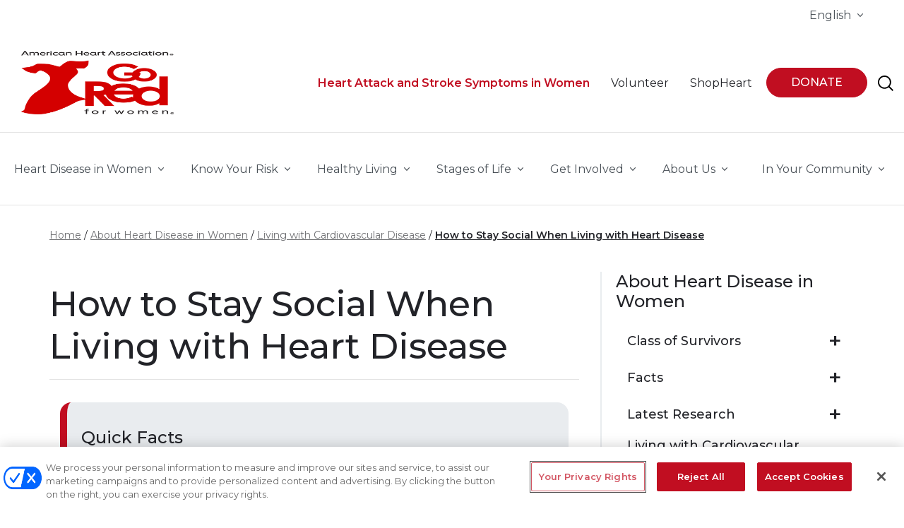

--- FILE ---
content_type: text/html; charset=utf-8
request_url: https://www.goredforwomen.org/en/about-heart-disease-in-women/living-with-cardiovascular-disease/how-to-stay-social-after-heart-disease
body_size: 20341
content:
<!DOCTYPE html>
<html lang="en">
<head>
    <link rel="shortcut icon" type="image/x-icon" href="/favicon.ico" />
    <link rel="preconnect" href="https://static.cloud.coveo.com" crossorigin>
    


    
    <!-- Google Tag Manager -->
    <script type="text/javascript" nonce="">(function(w,d,s,l,i){w[l]=w[l]||[];w[l].push({'gtm.start':new Date().getTime(),event:'gtm.js'});var f=d.getElementsByTagName(s)[0],j=d.createElement(s),dl=l!='dataLayer'?'&l='+l:'';j.async=true;j.src='https://www.googletagmanager.com/gtm.js?id='+i+dl;f.parentNode.insertBefore(j,f);})(window,document,'script','dataLayer','GTM-NLN26S8');</script>
        <script type="text/javascript">
        window.dataLayer = window.dataLayer || [];
        window.dataLayer.push({
            'event': 'dataLayer-initialized',
            'initiative': 'Go Red for Women',
            'primarySiteType': 'Acquisition',
            'pageType':'grfw - Article Page A',
            'isLoggedIn': 'no',
                'uid': undefined

        });
        </script>
    <!-- End Google Tag Manager -->

    

    

    

    <!-- Fundraise Up -->
    <script defer>
        (function (w, d, s, n, a) {
            if (!w[n]) {
                var l = 'call,catch,on,once,set,then,track'
                    .split(','), i, o = function (n) {
                        return 'function' == typeof n ? o.l.push([arguments]) && o
                            : function () { return o.l.push([n, arguments]) && o }
                    }, t = d.getElementsByTagName(s)[0],
                    j = d.createElement(s); j.async = !0; j.src = 'https://cdn.fundraiseup.com/widget/' + a;
                t.parentNode.insertBefore(j, t); o.s = Date.now(); o.v = 4; o.h = w.location.href; o.l = [];
                for (i = 0; i < 7; i++)o[l[i]] = o(l[i]); w[n] = o
            }
        })(window, document, 'script', 'FundraiseUp', 'ARMPCVPV');
    </script>
    <!-- End Fundraise Up -->

    

                <!-- OneTrust Cookies Consent Notice start  -->
                <script src="https://cdn.cookielaw.org/scripttemplates/otSDKStub.js" type="text/javascript" charset="UTF-8" data-domain-script=3a0f6ba8-b001-4449-9f92-db692828d65d></script>
                <script type="text/javascript">
                    function OptanonWrapper() { }
                </script>
                <!-- OneTrust Cookies Consent Notice end  -->


    <meta http-equiv="X-UA-Compatible" content="IE=edge">
    <meta http-equiv="Content-Type" content="text/html; charset=utf-8" />
    <meta name="viewport" content="width=device-width, initial-scale=1.0, user-scalable=yes">


    <title>How to Stay Social When Living with Heart Disease | Go Red for Women</title>
    <meta name="description" content="A diagnosis of heart disease can lead to many questions when it comes to moving forward. And you may be left wondering about the little things (which are still important), like your social life." />
    <meta name="twitter:card" content="summary_large_image" />
    <meta name="twitter:url" content="https://www.goredforwomen.org/en/about-heart-disease-in-women/living-with-cardiovascular-disease/how-to-stay-social-after-heart-disease" />
    <meta name="twitter:title" content="How to Stay Social When Living with Heart Disease" />
    <meta name="twitter:description" content="
Learning you have heart disease can lead to many questions. After you&amp;rsquo." />
    <meta name="twitter:image" content="https://www.goredforwomen.org/-/media/GRFW-Images/About-Heart-Disease/Living-with-CVD/How-to-Stay-Social-After-Heart-Disease.jpg?sc_lang=en&amp;hash=0BC0848B95008D88F85F23C417BB8AFD" />
    <meta name="twitter:site" content="www.goredforwomen.org" />

    <meta property="og:title" content="How to Stay Social When Living with Heart Disease" />
    <meta property="og:description" content="
Learning you have heart disease can lead to many questions. After you&amp;rsquo." />
    <meta property="og:image" content="https://www.goredforwomen.org/-/media/GRFW-Images/About-Heart-Disease/Living-with-CVD/How-to-Stay-Social-After-Heart-Disease.jpg?sc_lang=en&amp;hash=0BC0848B95008D88F85F23C417BB8AFD" />
    <meta property="og:type" content="website" />
    <meta property="og:url" content="https://www.goredforwomen.org/en/about-heart-disease-in-women/living-with-cardiovascular-disease/how-to-stay-social-after-heart-disease" />
    <meta property="og:site_name" content="www.goredforwomen.org" />
    <link rel="canonical" href="https://www.goredforwomen.org/en/about-heart-disease-in-women/living-with-cardiovascular-disease/how-to-stay-social-after-heart-disease" />










    <!-- Fonts Optimized -->
    <link rel="preconnect" href="https://fonts.googleapis.com">
    <link rel="preconnect" href="https://fonts.gstatic.com" crossorigin>
    <link href="https://fonts.googleapis.com/css2?family=Montserrat:wght@300;400;500;600;700&display=swap" rel="stylesheet">
    <link rel="stylesheet" href="https://cdn.jsdelivr.net/npm/bootstrap-icons@1.10.5/font/bootstrap-icons.css">
    <link href="/dist/common/vendor.css?v=1.28.2.26109" rel="preload" as="style" />
    <link href="/dist/common/vendor.css?v=1.28.2.26109" rel="stylesheet" />
    <link rel="preload" href="/dist/common/app.css?v=1.28.2.26109" as="style" onload="this.onload=null;this.rel='stylesheet'" />
    <noscript><link href="/dist/common/app.css?v=1.28.2.26109" rel="stylesheet" /></noscript>
    
    
    
    <link href="//static.heart.org/ahaanywhere/sitecore/global/css/global.css?v=1.28.2.26109" rel="preload" as="style" />
    <link href="//static.heart.org/ahaanywhere/sitecore/global/css/global.css?v=1.28.2.26109" rel="stylesheet" />
</head>
<body class="red grfw layout-article-page-a pageID-8235AD7F0CCC4D1A8CA2AAE9EB3746DD ">
    
    <!-- Google Tag Manager (noscript) -->
    <noscript><iframe src="https://www.googletagmanager.com/ns.html?id=GTM-NLN26S8" height="0" width="0" style="display:none;visibility:hidden" loading="lazy"></iframe></noscript>
    <!-- End Google Tag Manager (noscript) -->

    
    <div id="app" class="l-wrapper">
        <header class="l-header" role="banner" aria-label="Defaut Layout">
            <a href="#main-content" class="c-skip-to sr-only">Skip to main content </a>
            

<div class="l-header__utility__desktop">
    <div class="container container-fluid container-wide">
        <nav class="c-utility-bar" aria-label="Site Navigation">
            <ul class="c-utility-bar__main-ul">
                

        <li class="c-utility-bar__item">
            
<aha-nav-dropdown role="menu" position="right" extra-classes="c-top-nav__link c-cta c-cta--icon c-underline-nav-link dropdown-toggle">
    <span class="c-underline-link">
        English
    </span>

    <template slot="dropdown">
        <ul class="c-nav-dropdown__list __ptNoRemap">
                    <li class="nav-item" lang="en">
                        <a href="/en/about-heart-disease-in-women/living-with-cardiovascular-disease/how-to-stay-social-after-heart-disease" class="c-nav-dropdown__link">English</a>
                    </li>
                    <li class="nav-item" lang="es">
                        <a href="/es/about-heart-disease-in-women/living-with-cardiovascular-disease/how-to-stay-social-after-heart-disease" class="c-nav-dropdown__link">Espa&#241;ol</a>
                    </li>
        </ul>
    </template>
</aha-nav-dropdown>

        </li>


            </ul>
        </nav>
    </div>
</div>

    <div class="l-header__top" v-sticky-header>
        <div class="container container-fluid container-wide">
            <nav class="c-top-nav js-mobile-nav-positioning" role="navigation" aria-label="Top Navigation">
                <a href="https://www.goredforwomen.org/en/" class="c-top-nav__logo">

                        <img src="/-/media/Images/Logos/Global-Do-No-Edit/Header/AHA_GRFW_LOGO2.png?h=166&amp;w=216&amp;sc_lang=en&amp;hash=4A9F90F8752A9FA5A0D147FAC7B1A051" alt="American Heart Association Go Red for Women" height="166" width="216" disablewebedit="False" />

                        <div class="sticky__logo">
                            <img src="/-/media/Images/Logos/Global-Do-No-Edit/Header/AHA_GRFW_LOGO2.png?h=166&amp;w=216&amp;sc_lang=en&amp;hash=4A9F90F8752A9FA5A0D147FAC7B1A051" alt="American Heart Association Go Red For Women" disablewebedit="False" />
                        </div>
                </a>



                    <ul class="c-top-nav__nav nav">
                        
                            <li class="c-top-nav__item">
                                    <a href="/en/about-heart-disease-in-women/signs-and-symptoms-in-women" target="" class="c-top-nav__link c-cta c-cta--icon h-color--gray-dark h-theme--red  ">
                                        <span class="c-underline-link">
                                            <strong>Heart Attack and Stroke Symptoms in Women</strong>
                                        </span>
                                    </a>
                            </li>
                            <li class="c-top-nav__item">
                                    <a href="https://www.heart.org/en/volunteer" target="" class="c-top-nav__link c-cta c-cta--icon h-color--gray-dark   ">
                                        <span class="c-underline-link">
                                            Volunteer
                                        </span>
                                    </a>
                            </li>
                            <li class="c-top-nav__item">
                                    <a href="https://www.shopheart.org/collections/go-red-for-women?utm_source=goredforwomen.org&amp;utm_medium=referral&amp;utm_campaign=GRFW_Top_Nav_Desktop&amp;utm_content=link" target="" class="c-top-nav__link c-cta c-cta--icon h-color--gray-dark   ">
                                        <span class="c-underline-link">
                                            ShopHeart
                                        </span>
                                    </a>
                            </li>
                            <li class="c-top-nav__item">
                                    <a href="https://mygiving.heart.org/-/XXRGCNVF" target="" class="btn btn-round btn-primary  text-uppercase">
                                        <span class="">
                                            Donate
                                        </span>
                                    </a>
                            </li>
                        


            <li class="d-block d-lg-none d-xl-none">

                    <a class="c-mobile-nav__list-item h-color--white btn btn-primary btn-round text-uppercase" href="https://mygiving.heart.org/-/XVKLGHKK" DisableWebEdit="True">
                        

                        Donate
                    </a>
            </li>


                        


<li>
    <b-btn class="c-top-nav__link btn btn-link-plain" v-b-modal.coveomodal1 aria-label="Search">
        <img src="/en/-/media/Project/Common/glyphs/search.svg?h=24&amp;iar=0&amp;mw=1910&amp;w=24&amp;sc_lang=en" alt="site search" width="24" height="24" loading="lazy" DisableWebEdit="False" /> 
    </b-btn>
    <b-modal id="coveomodal1" class="c-site-search-modal global-search-section" hide-footer v-close-coveo-modal title-tag="">
        <div class="global-search-section__search-text"> Search </div>
        <div class="global-search-section__coveo-block">
            <div>
    
    

        <div id="_B09ABFE9-06A5-49ED-B430-9B22CB1264D4"
                             data-search-interface-id='coveoC606340E'
>
            
<div class='coveo-search-section'>
    



<script>
    document.addEventListener("CoveoSearchEndpointInitialized", function() {
        var searchboxElement = document.getElementById("_185F67BF-1D73-4AEE-9564-FDE5B0EB24D9");
        searchboxElement.addEventListener("CoveoComponentInitialized", function() {
            CoveoForSitecore.initSearchboxIfStandalone(searchboxElement, "/en/search");
        });
    })
</script>    <div id="_185F67BF-1D73-4AEE-9564-FDE5B0EB24D9_container" class="coveo-for-sitecore-search-box-container"
                     data-prebind-maximum-age='currentMaximumAge'
>
        <div id="_185F67BF-1D73-4AEE-9564-FDE5B0EB24D9"
             class="CoveoSearchbox"
                             data-enable-omnibox='true'
                 data-prebind-maximum-age='currentMaximumAge'
                 data-placeholder='Type to search...'
                 data-query-suggest-character-threshold='2'
                 data-clear-filters-on-new-query='false'
>
            
            
<script type="text/javascript">
    document.addEventListener("CoveoSearchEndpointInitialized", function() {
        var componentId = "_185F67BF-1D73-4AEE-9564-FDE5B0EB24D9";
        var componentElement = document.getElementById(componentId);

        function showError(error) {
                console.error(error);
        }

        function areCoveoResourcesIncluded() {
            return typeof (Coveo) !== "undefined";
        }

        if (areCoveoResourcesIncluded()) {
            var event = document.createEvent("CustomEvent");
            event.initEvent("CoveoComponentInitialized", false, true);
            
            setTimeout(function() {
                componentElement.dispatchEvent(event);
            }, 0);
        } else {
            componentElement.classList.add("invalid");
            showError("The Coveo Resources component must be included in this page.");
        }
    });
</script>
            <div class="CoveoForSitecoreBindWithUserContext"></div>
            <div class="CoveoForSitecoreExpressions"></div>
            <div class="CoveoForSitecoreConfigureSearchHub" data-sc-search-hub="GRFW - Search Results"></div>
        </div>
        
    </div>

</div>
        </div>
</div>

    <script type="text/javascript">
        document.addEventListener("CoveoSearchEndpointInitialized", function() {
            var externalComponentsSection = document.getElementById("_B09ABFE9-06A5-49ED-B430-9B22CB1264D4");
                 CoveoForSitecore.initExternalComponentsSection(externalComponentsSection);
        });
    </script>

        </div>
    </b-modal>

</li>


                    </ul>

                <!--Mobila Navigation-->
                <aha-mobile-nav modal-role="dialog" modal-content-role="document">
                    <template>
                        <ul class="c-mobile-nav__list">
                            


<li>
    <form action="/en/search" class="c-mobile-nav__search c-mobile-nav__list-item">
        <label for="mobile-search">
            <input id="mobile-search" type="text" class="c-mobile-nav__search-input" placeholder="Search Go Red for Women" name="searchText" />
            <span class="sr-only">Search Go Red for Women</span>
        </label>

        <button type="submit" class="c-mobile-nav__search-submit btn btn-link-plain" aria-label="Search">            
            <img src="/-/media/Project/Common/glyphs/search.svg?h=24&amp;w=24&amp;sc_lang=en&amp;hash=D08FBCC52BBF0949A352C134D3C04658" alt="Search" />
        </button>
    </form>
</li>




    <button v-b-toggle="'mobileNavCollapse_a19ecafc-de2f-445a-a1bb-a1fda4fb9015'" class="c-mobile-nav__list-item btn btn-link-plain btn--select">
        In Your Community
    </button>
    <b-collapse id="mobileNavCollapse_a19ecafc-de2f-445a-a1bb-a1fda4fb9015">
        <div class="c-mobile-nav__sub-list">
            <aha-location-selector name="location-selector"
                                   :show-dropdown="false"
                                   :show-modal="false"
                                   search-endpoint="/affiliatesearch/search"
                                   :translations='{ "search": " Search",
                                                                   "or": "or",
                                                                   "searchResults": "Search results for",
                                                                   "clearResults": "Clear Results",
                                                                   "offices": "Offices",
                                                                   "address": "Address",
                                                                   "city": "City",
                                                                   "state": "State",
                                                                   "noResults": "The zip code you provided can&#39;t be found, please try another zip code.",
                                                                   "zipCode": "Zip Code" }'
                                   :states='[{&quot;code&quot;:&quot;AL&quot;,&quot;title&quot;:&quot;Alabama&quot;},{&quot;code&quot;:&quot;AK&quot;,&quot;title&quot;:&quot;Alaska&quot;},{&quot;code&quot;:&quot;AZ&quot;,&quot;title&quot;:&quot;Arizona&quot;},{&quot;code&quot;:&quot;AR&quot;,&quot;title&quot;:&quot;Arkansas&quot;},{&quot;code&quot;:&quot;CA&quot;,&quot;title&quot;:&quot;California&quot;},{&quot;code&quot;:&quot;CO&quot;,&quot;title&quot;:&quot;Colorado&quot;},{&quot;code&quot;:&quot;CT&quot;,&quot;title&quot;:&quot;Connecticut&quot;},{&quot;code&quot;:&quot;DE&quot;,&quot;title&quot;:&quot;Delaware&quot;},{&quot;code&quot;:&quot;DC&quot;,&quot;title&quot;:&quot;District of Columbia&quot;},{&quot;code&quot;:&quot;FL&quot;,&quot;title&quot;:&quot;Florida&quot;},{&quot;code&quot;:&quot;GA&quot;,&quot;title&quot;:&quot;Georgia&quot;},{&quot;code&quot;:&quot;HI&quot;,&quot;title&quot;:&quot;Hawaii&quot;},{&quot;code&quot;:&quot;ID&quot;,&quot;title&quot;:&quot;Idaho&quot;},{&quot;code&quot;:&quot;IL&quot;,&quot;title&quot;:&quot;Illinois&quot;},{&quot;code&quot;:&quot;IN&quot;,&quot;title&quot;:&quot;Indiana&quot;},{&quot;code&quot;:&quot;IA&quot;,&quot;title&quot;:&quot;Iowa&quot;},{&quot;code&quot;:&quot;KS&quot;,&quot;title&quot;:&quot;Kansas&quot;},{&quot;code&quot;:&quot;KY&quot;,&quot;title&quot;:&quot;Kentucky&quot;},{&quot;code&quot;:&quot;LA&quot;,&quot;title&quot;:&quot;Louisiana&quot;},{&quot;code&quot;:&quot;ME&quot;,&quot;title&quot;:&quot;Maine&quot;},{&quot;code&quot;:&quot;MD&quot;,&quot;title&quot;:&quot;Maryland&quot;},{&quot;code&quot;:&quot;MA&quot;,&quot;title&quot;:&quot;Massachusetts&quot;},{&quot;code&quot;:&quot;MI&quot;,&quot;title&quot;:&quot;Michigan&quot;},{&quot;code&quot;:&quot;MN&quot;,&quot;title&quot;:&quot;Minnesota&quot;},{&quot;code&quot;:&quot;MS&quot;,&quot;title&quot;:&quot;Mississippi&quot;},{&quot;code&quot;:&quot;MO&quot;,&quot;title&quot;:&quot;Missouri&quot;},{&quot;code&quot;:&quot;MT&quot;,&quot;title&quot;:&quot;Montana&quot;},{&quot;code&quot;:&quot;NE&quot;,&quot;title&quot;:&quot;Nebraska&quot;},{&quot;code&quot;:&quot;NV&quot;,&quot;title&quot;:&quot;Nevada&quot;},{&quot;code&quot;:&quot;NH&quot;,&quot;title&quot;:&quot;New Hampshire&quot;},{&quot;code&quot;:&quot;NJ&quot;,&quot;title&quot;:&quot;New Jersey&quot;},{&quot;code&quot;:&quot;NM&quot;,&quot;title&quot;:&quot;New Mexico&quot;},{&quot;code&quot;:&quot;NY&quot;,&quot;title&quot;:&quot;New York&quot;},{&quot;code&quot;:&quot;NC&quot;,&quot;title&quot;:&quot;North Carolina&quot;},{&quot;code&quot;:&quot;ND&quot;,&quot;title&quot;:&quot;North Dakota&quot;},{&quot;code&quot;:&quot;OH&quot;,&quot;title&quot;:&quot;Ohio&quot;},{&quot;code&quot;:&quot;OK&quot;,&quot;title&quot;:&quot;Oklahoma&quot;},{&quot;code&quot;:&quot;OR&quot;,&quot;title&quot;:&quot;Oregon&quot;},{&quot;code&quot;:&quot;PA&quot;,&quot;title&quot;:&quot;Pennsylvania&quot;},{&quot;code&quot;:&quot;PR&quot;,&quot;title&quot;:&quot;Puerto Rico&quot;},{&quot;code&quot;:&quot;RI&quot;,&quot;title&quot;:&quot;Rhode Island&quot;},{&quot;code&quot;:&quot;SC&quot;,&quot;title&quot;:&quot;South Carolina&quot;},{&quot;code&quot;:&quot;SD&quot;,&quot;title&quot;:&quot;South Dakota&quot;},{&quot;code&quot;:&quot;TN&quot;,&quot;title&quot;:&quot;Tennessee&quot;},{&quot;code&quot;:&quot;TX&quot;,&quot;title&quot;:&quot;Texas&quot;},{&quot;code&quot;:&quot;UT&quot;,&quot;title&quot;:&quot;Utah&quot;},{&quot;code&quot;:&quot;VT&quot;,&quot;title&quot;:&quot;Vermont&quot;},{&quot;code&quot;:&quot;VA&quot;,&quot;title&quot;:&quot;Virginia&quot;},{&quot;code&quot;:&quot;WA&quot;,&quot;title&quot;:&quot;Washington&quot;},{&quot;code&quot;:&quot;WV&quot;,&quot;title&quot;:&quot;West Virginia&quot;},{&quot;code&quot;:&quot;WI&quot;,&quot;title&quot;:&quot;Wisconsin&quot;},{&quot;code&quot;:&quot;WY&quot;,&quot;title&quot;:&quot;Wyoming&quot;}]'>


            </aha-location-selector>
        </div>
    </b-collapse>



            <li class="">

                    <button v-b-toggle.ca58b4fa3cfe4a2d9237c50ee5e3d07c class="c-mobile-nav__list-item btn btn-link-plain btn--select c-cta--icon">
                         <span class="">Heart Disease in Women</span>
                    </button>
                    <b-collapse id="ca58b4fa3cfe4a2d9237c50ee5e3d07c">
                        <ul class="c-mobile-nav__sub-list nav flex-column">
                                <li class="nav-item">
                                    <a class=" " href="/en/about-heart-disease-in-women" DisableWebEdit="True">Heart Disease in Women</a>
                                </li>
                                <li class="nav-item">
                                    <a class=" " href="/en/about-heart-disease-in-women/facts" DisableWebEdit="True">Facts</a>
                                </li>
                                <li class="nav-item">
                                    <a class=" " href="/en/about-heart-disease-in-women/preventing-cardiovascular-disease" DisableWebEdit="True">Preventing Cardiovascular Disease</a>
                                </li>
                                <li class="nav-item">
                                    <a class=" " href="/en/about-heart-disease-in-women/living-with-cardiovascular-disease" DisableWebEdit="True">Living with Cardiovascular Disease</a>
                                </li>
                                <li class="nav-item">
                                    <a class=" " href="/en/about-heart-disease-in-women/latest-research" DisableWebEdit="True">Latest Research</a>
                                </li>
                                <li class="nav-item">
                                    <a class=" " href="/en/about-heart-disease-in-women/class-of-survivors" DisableWebEdit="True">Class of Survivors</a>
                                </li>
                                <li class="nav-item">
                                    <a class=" " title="Signs and Symptoms in Women" href="/en/about-heart-disease-in-women/signs-and-symptoms-in-women" DisableWebEdit="True">Signs and Symptoms</a>
                                </li>
                                <li class="nav-item">
                                    <a class=" " href="/en/about-heart-disease-in-women/women-and-cpr" DisableWebEdit="True">Women and CPR</a>
                                </li>
                        </ul>
                    </b-collapse>
            </li>
            <li class="">

                    <button v-b-toggle.705851cfe5af444291747ada9ed7bf8a class="c-mobile-nav__list-item btn btn-link-plain btn--select c-cta--icon">
                         <span class="">Know Your Risk</span>
                    </button>
                    <b-collapse id="705851cfe5af444291747ada9ed7bf8a">
                        <ul class="c-mobile-nav__sub-list nav flex-column">
                                <li class="nav-item">
                                    <a class=" " href="/en/know-your-risk" DisableWebEdit="True">Know Your Risk</a>
                                </li>
                                <li class="nav-item">
                                    <a class=" " href="/en/know-your-risk/risk-factors" DisableWebEdit="True">Risk Factors</a>
                                </li>
                                <li class="nav-item">
                                    <a class=" " href="/en/know-your-risk/know-your-numbers" DisableWebEdit="True">Know Your Numbers</a>
                                </li>
                                <li class="nav-item">
                                    <a class=" " href="/en/know-your-risk/pregnancy-and-maternal-health" DisableWebEdit="True">Pregnancy and Maternal Health</a>
                                </li>
                                <li class="nav-item">
                                    <a class=" " href="/en/know-your-risk/menopause" DisableWebEdit="True">Menopause</a>
                                </li>
                                <li class="nav-item">
                                    <a class=" " href="/en/know-your-risk/high-blood-pressure-and-women" DisableWebEdit="True">High Blood Pressure and Women</a>
                                </li>
                                <li class="nav-item">
                                    <a class=" " title="Mind-Heart-Body" href="/en/know-your-risk/mind-heart-body" DisableWebEdit="True">Mind-Heart-Body</a>
                                </li>
                        </ul>
                    </b-collapse>
            </li>
            <li class="">

                    <button v-b-toggle.77f1adf5fcb948eaaf1bb7a25f0a57e4 class="c-mobile-nav__list-item btn btn-link-plain btn--select c-cta--icon">
                         <span class="">Healthy Living</span>
                    </button>
                    <b-collapse id="77f1adf5fcb948eaaf1bb7a25f0a57e4">
                        <ul class="c-mobile-nav__sub-list nav flex-column">
                                <li class="nav-item">
                                    <a class=" " href="/en/healthy-living" DisableWebEdit="True">Healthy Living</a>
                                </li>
                                <li class="nav-item">
                                    <a class=" " href="/en/healthy-living/go-red-get-fit" DisableWebEdit="True">Go Red Get Fit</a>
                                </li>
                                <li class="nav-item">
                                    <a class=" " href="/en/healthy-living/healthy-eating" DisableWebEdit="True">Healthy Eating</a>
                                </li>
                                <li class="nav-item">
                                    <a class=" " href="https://recipes.heart.org/en/" DisableWebEdit="True">Recipes</a>
                                </li>
                                <li class="nav-item">
                                    <a class=" " href="/en/healthy-living/healthy-lifestyle" DisableWebEdit="True">Healthy Lifestyle</a>
                                </li>
                                <li class="nav-item">
                                    <a class=" " href="/en/healthy-living/fitness" DisableWebEdit="True">Fitness</a>
                                </li>
                                <li class="nav-item">
                                    <a class=" " href="/en/healthy-living/healthy-bond-for-life-pets" DisableWebEdit="True">Pets and Your Health / Healthy Bond for Life</a>
                                </li>
                        </ul>
                    </b-collapse>
            </li>
            <li class="">

                    <button v-b-toggle.e9276efa7f6b4853bb7fbe93bea16b39 class="c-mobile-nav__list-item btn btn-link-plain btn--select c-cta--icon">
                         <span class="">Stages of Life</span>
                    </button>
                    <b-collapse id="e9276efa7f6b4853bb7fbe93bea16b39">
                        <ul class="c-mobile-nav__sub-list nav flex-column">
                                <li class="nav-item">
                                    <a class=" " href="/en/know-your-risk/pregnancy-and-maternal-health" DisableWebEdit="True">Pregnancy and Maternal Health</a>
                                </li>
                                <li class="nav-item">
                                    <a class=" " href="/en/mom-life" DisableWebEdit="True">Mom Life</a>
                                </li>
                                <li class="nav-item">
                                    <a class=" " href="/en/know-your-risk/menopause" DisableWebEdit="True">Menopause</a>
                                </li>
                        </ul>
                    </b-collapse>
            </li>
            <li class="">

                    <button v-b-toggle.b6b142f3da8f4747b92e263e4f6dce36 class="c-mobile-nav__list-item btn btn-link-plain btn--select c-cta--icon">
                         <span class="">Get Involved</span>
                    </button>
                    <b-collapse id="b6b142f3da8f4747b92e263e4f6dce36">
                        <ul class="c-mobile-nav__sub-list nav flex-column">
                                <li class="nav-item">
                                    <a class=" " href="/en/get-involved" DisableWebEdit="True">Get Involved</a>
                                </li>
                                <li class="nav-item">
                                    <a class=" " href="/en/get-involved/take-action" DisableWebEdit="True">Take Action</a>
                                </li>
                                <li class="nav-item">
                                    <a class=" " href="/en/get-involved/give" DisableWebEdit="True">Give</a>
                                </li>
                                <li class="nav-item">
                                    <a class=" " href="/en/get-involved/attend" DisableWebEdit="True">Local Opportunities</a>
                                </li>
                                <li class="nav-item">
                                    <a class=" " href="/en/get-involved/research-goes-red" DisableWebEdit="True">Research Goes Red</a>
                                </li>
                        </ul>
                    </b-collapse>
            </li>
            <li class="">

                    <button v-b-toggle.684099e66882441b9c59b532005648f0 class="c-mobile-nav__list-item btn btn-link-plain btn--select c-cta--icon">
                         <span class="">About Us</span>
                    </button>
                    <b-collapse id="684099e66882441b9c59b532005648f0">
                        <ul class="c-mobile-nav__sub-list nav flex-column">
                                <li class="nav-item">
                                    <a class=" " href="/en/about-go-red-for-women" DisableWebEdit="True">About Go Red for Women</a>
                                </li>
                                <li class="nav-item">
                                    <a class=" " href="/en/about-go-red-for-women/join" DisableWebEdit="True">Join the Go Red for Women Movement</a>
                                </li>
                                <li class="nav-item">
                                    <a class=" " href="/en/about-go-red-for-women/international" DisableWebEdit="True">International</a>
                                </li>
                                <li class="nav-item">
                                    <a class=" " href="/en/about-go-red-for-women/milestones" DisableWebEdit="True">Milestones</a>
                                </li>
                                <li class="nav-item">
                                    <a class=" " href="/en/about-go-red-for-women/sponsors-supporters-and-alliances" DisableWebEdit="True">Sponsors, Supporters and Alliances</a>
                                </li>
                                <li class="nav-item">
                                    <a class=" " title="Resources for Women and Kids" href="/en/about-go-red-for-women/resources-for-women" DisableWebEdit="True">Resources for Women and Kids</a>
                                </li>
                                <li class="nav-item">
                                    <a class=" " href="/en/about-go-red-for-women/contact" DisableWebEdit="True">Contact Us</a>
                                </li>
                        </ul>
                    </b-collapse>
            </li>







    <li class="c-mobile-nav__social">
            <ul class="c-mobile-nav__sub-list nav l-icon-nav">
                        <li>
                            <a target="_blank" title="American Heart Association Facebook" rel="noopener noreferrer" href="https://www.facebook.com/AmericanHeart" DisableWebEdit="True"><img src="/en/-/media/Feature/Navigation/Social/facebook-gray.svg?h=52&amp;iar=0&amp;mw=1910&amp;w=52&amp;sc_lang=en" alt="Facebook" width="52" height="52" loading="lazy" DisableWebEdit="True" /></a>
                        </li>
                        <li>
                            <a target="_blank" title="American Heart Association Instagram" rel="noopener noreferrer" href="https://www.instagram.com/american_heart/" DisableWebEdit="True"><img src="/en/-/media/Feature/Navigation/Social/instagram-gray.svg?h=52&amp;iar=0&amp;mw=1910&amp;w=52&amp;sc_lang=en" alt="Instagram" width="52" height="52" loading="lazy" DisableWebEdit="True" /></a>
                        </li>
                        <li>
                            <a target="_blank" title="X formerly known as Twitter" rel="noopener noreferrer" href="https://x.com/American_Heart" DisableWebEdit="True"><img src="/en/-/media/Feature/Navigation/Social/x_aha.svg?h=54&amp;iar=0&amp;mw=1910&amp;w=54&amp;sc_lang=en" alt="X formerly known as Twitter" width="54" height="54" loading="lazy" DisableWebEdit="True" /></a>
                        </li>
                        <li>
                            <a target="_blank" title="TikTok" rel="noopener noreferrer" href="https://www.tiktok.com/@americanheartassociation?lang=en" DisableWebEdit="True"><img src="/en/-/media/Feature/Social/Tiktok_grey.png?h=52&amp;iar=0&amp;mw=1910&amp;w=52&amp;sc_lang=en" alt="Tik Tok" width="52" height="52" loading="lazy" DisableWebEdit="True" /></a>
                        </li>
                        <li>
                            <a target="_blank" title="American Heart Association YouTube" rel="noopener noreferrer" href="https://www.youtube.com/user/americanheartassoc" DisableWebEdit="True"><img src="/en/-/media/Feature/Navigation/Social/youtube-gray.svg?h=52&amp;iar=0&amp;mw=1910&amp;w=52&amp;sc_lang=en" alt="YouTube" width="52" height="52" loading="lazy" DisableWebEdit="True" /></a>
                        </li>
                        <li>
                            <a target="_blank" title="American Heart Association Linked In" rel="noopener noreferrer" href="https://www.linkedin.com/company/american-heart-association" DisableWebEdit="True"><img src="/en/-/media/Feature/Navigation/Social/linkedin-gray.svg?h=52&amp;iar=0&amp;mw=1910&amp;w=52&amp;sc_lang=en" alt="LinkedIn" width="52" height="52" loading="lazy" DisableWebEdit="True" /></a>
                        </li>
                        <li>
                            <a target="_blank" title="American Heart Association Pinterest" rel="noopener noreferrer" href="https://www.pinterest.com/americanheart/" DisableWebEdit="True"><img src="/en/-/media/Feature/Navigation/Social/pinterest-gray.svg?h=52&amp;iar=0&amp;mw=1910&amp;w=52&amp;sc_lang=en" alt="Pinterest" width="52" height="52" loading="lazy" DisableWebEdit="True" /></a>
                        </li>
            </ul>
    </li>

                        </ul>
                    </template>
                </aha-mobile-nav>
            </nav>
        </div>
    </div>

    <div class="l-header__main">
        <!-- keySuffix: #IsLoggedIn:false -->
        <div class="container container-fluid container-wide">
            <nav class="c-main-nav" role="navigation" aria-label="Main Navigation">
                
        <ul class="mr-auto">
                    <li class="c-main-nav__item c-mega-nav  " id="fd088370bbea4263b8e3d5bf2fd8e38f" data-aha-nav="">
                        <aha-nav-dropdown position="none" extra-classes="c-top-nav__link c-cta c-cta--icon c-underline-nav-link dropdown-toggle">
                            <span class="c-underline-link">
                                Heart Disease in Women
                            </span>
                            <template slot="dropdown">
                                
                                    <div class="container container-fluid container-wide">
                                        <ul class="c-mega-nav__container" role="menu">
                                                <li id="033effe7157e4e278ee235020bf8f98b" class="" role="presentation">
                                                    <a class="c-mega-nav__header  " href="/en/about-heart-disease-in-women" DisableWebEdit="True" role="menuitem">Heart Disease in Women</a>




<ul class="c-mega-nav__links c-mega-nav__links--columns" area-labelledby="{033EFFE7-157E-4E27-8EE2-35020BF8F98B}">
        <li id="0f3d7fc7396e4ecfba3dc229416fc658">
            <a class="c-mega-nav__link   " href="/en/about-heart-disease-in-women/signs-and-symptoms-in-women" DisableWebEdit="True" role="menuitem">Signs and Symptoms</a>
        </li>
        <li id="449bd7184cc944cfa3f001b6ac4ecbd2">
            <a class="c-mega-nav__link   " href="/en/about-heart-disease-in-women/facts" DisableWebEdit="True" role="menuitem">Facts</a>
        </li>
        <li id="4f95bf90fde24531b914474b02eebc6d">
            <a class="c-mega-nav__link   " href="/en/about-heart-disease-in-women/latest-research" DisableWebEdit="True" role="menuitem">Latest Research</a>
        </li>
        <li id="456daf01ae9843d7a9d09e1476ad83c0">
            <a class="c-mega-nav__link   " href="/en/about-heart-disease-in-women/class-of-survivors" DisableWebEdit="True" role="menuitem">Class of Survivors</a>
        </li>
        <li id="5be5372bd0ba4ae1a5abb2357d1e4199">
            <a class="c-mega-nav__link   " href="/en/about-heart-disease-in-women/preventing-cardiovascular-disease" DisableWebEdit="True" role="menuitem">Preventing Cardiovascular Disease</a>
        </li>
        <li id="d88b85a91a004fc7b79d6d958d4830fa">
            <a class="c-mega-nav__link   " href="/en/about-heart-disease-in-women/living-with-cardiovascular-disease" DisableWebEdit="True" role="menuitem">Living with Cardiovascular Disease</a>
        </li>
        <li id="d27bb6a75ef5421da9b7edc106436d10">
            <a class="c-mega-nav__link   " href="/en/about-heart-disease-in-women/women-and-cpr" DisableWebEdit="True" role="menuitem">Women and CPR</a>
        </li>
</ul>

                                                </li>
                                        </ul>
                                    </div>
                            </template>
                        </aha-nav-dropdown>
                    </li>
                    <li class="c-main-nav__item c-mega-nav  " id="424c45ee804248d0a9bf2c921f2692fd" data-aha-nav="">
                        <aha-nav-dropdown position="none" extra-classes="c-top-nav__link c-cta c-cta--icon c-underline-nav-link dropdown-toggle">
                            <span class="c-underline-link">
                                Know Your Risk
                            </span>
                            <template slot="dropdown">
                                
                                    <div class="container container-fluid container-wide">
                                        <ul class="c-mega-nav__container" role="menu">
                                                <li id="7ab1f535e5cb47718ff9a1b8106e77e1" class="" role="presentation">
                                                    <a class="c-mega-nav__header  " href="/en/know-your-risk" DisableWebEdit="True" role="menuitem">Know Your Risk</a>




<ul class="c-mega-nav__links c-mega-nav__links--columns" area-labelledby="{7AB1F535-E5CB-4771-8FF9-A1B8106E77E1}">
        <li id="882d064096704092ab7f8f633f293ccc">
            <a class="c-mega-nav__link   " href="/en/know-your-risk/risk-factors" DisableWebEdit="True" role="menuitem">Risk Factors</a>
        </li>
        <li id="16cbe40dcdbe4608abee8500bbfe5892">
            <a class="c-mega-nav__link   " href="/en/know-your-risk/know-your-numbers" DisableWebEdit="True" role="menuitem">Know Your Numbers</a>
        </li>
        <li id="8d67a1171ae04d05861dfb1ab204fadb">
            <a class="c-mega-nav__link   " href="/en/know-your-risk/pregnancy-and-maternal-health" DisableWebEdit="True" role="menuitem">Pregnancy and Maternal Health</a>
        </li>
        <li id="3dd7eebb0d0942c79d1965c6aaef5294">
            <a class="c-mega-nav__link   " href="/en/know-your-risk/menopause" DisableWebEdit="True" role="menuitem">Menopause</a>
        </li>
        <li id="f2d83bf595ac4efca5bb15b0592488f3">
            <a class="c-mega-nav__link   " title="Mind-Heart-Body" href="/en/know-your-risk/mind-heart-body" DisableWebEdit="True" role="menuitem">Mind-Heart-Body</a>
        </li>
</ul>

                                                </li>
                                                <li id="86abf0eeda58464496507daa9a9e357c" class="" role="presentation">
                                                    <a class="c-mega-nav__header  " href="/en/know-your-risk/high-blood-pressure-and-women" DisableWebEdit="True" role="menuitem">High Blood Pressure and Women</a>
                                                </li>
                                        </ul>
                                    </div>
                            </template>
                        </aha-nav-dropdown>
                    </li>
                    <li class="c-main-nav__item c-mega-nav  " id="b6da712e203d4722b6685e6fa27c8f56" data-aha-nav="">
                        <aha-nav-dropdown position="none" extra-classes="c-top-nav__link c-cta c-cta--icon c-underline-nav-link dropdown-toggle">
                            <span class="c-underline-link">
                                Healthy Living
                            </span>
                            <template slot="dropdown">
                                
                                    <div class="container container-fluid container-wide">
                                        <ul class="c-mega-nav__container" role="menu">
                                                <li id="4448bd7865a64335a02b7a5e71dd0250" class="" role="presentation">
                                                    <a class="c-mega-nav__header  " href="/en/healthy-living" DisableWebEdit="True" role="menuitem">Healthy Living</a>
                                                </li>
                                                <li id="f3b378a922594ee7bcd8b84f35e07e0a" class="" role="presentation">
                                                    <a class="c-mega-nav__header  " href="/en/healthy-living/go-red-get-fit" DisableWebEdit="True" role="menuitem">Go Red Get Fit</a>
                                                </li>
                                                <li id="5ae515ebec9542fbbdda975373688196" class="" role="presentation">
                                                    <a class="c-mega-nav__header  " href="/en/healthy-living/healthy-eating" DisableWebEdit="True" role="menuitem">Healthy Eating</a>




<ul class="c-mega-nav__links c-mega-nav__links--columns" area-labelledby="{5AE515EB-EC95-42FB-BDDA-975373688196}">
        <li id="71e4d311ebf9435386d1d13f8318d017">
            <a class="c-mega-nav__link   " href="/en/healthy-living/healthy-eating/add-color" DisableWebEdit="True" role="menuitem">Add Color</a>
        </li>
        <li id="93034b3ba3e1495da27efbca5819b6ad">
            <a class="c-mega-nav__link   " href="/en/healthy-living/healthy-eating/cooking-skills" DisableWebEdit="True" role="menuitem">Cooking Skills</a>
        </li>
        <li id="e6db4d18b7734e0aa05c818143f6011c">
            <a class="c-mega-nav__link   " href="/en/healthy-living/healthy-eating/eat-smart" DisableWebEdit="True" role="menuitem">Eat Smart</a>
        </li>
        <li id="69efa090da0044448b3ec47b821e7e14">
            <a class="c-mega-nav__link   " href="/en/healthy-living/healthy-eating/heart-check-foods" DisableWebEdit="True" role="menuitem">Heart-Check Foods</a>
        </li>
        <li id="e839d2ffd2cc44409d661852bdff7930">
            <a class="c-mega-nav__link   " href="/en/healthy-living/healthy-eating/losing-weight" DisableWebEdit="True" role="menuitem">Losing Weight</a>
        </li>
        <li id="0802ee9ee3af44baa73d3bd260fd50fa">
            <a class="c-mega-nav__link   " href="https://recipes.heart.org/en/" DisableWebEdit="True" role="menuitem">Recipes</a>
        </li>
</ul>

                                                </li>
                                                <li id="d45cc79790864fa3804f1ca67e79ce99" class="" role="presentation">
                                                    <a class="c-mega-nav__header  " href="/en/healthy-living/healthy-lifestyle" DisableWebEdit="True" role="menuitem">Healthy Lifestyle</a>




<ul class="c-mega-nav__links c-mega-nav__links--columns" area-labelledby="{D45CC797-9086-4FA3-804F-1CA67E79CE99}">
        <li id="884713e8c34c4f4ab84d5d647336b648">
            <a class="c-mega-nav__link   " href="/en/healthy-living/healthy-lifestyle/mental-health-and-wellbeing" DisableWebEdit="True" role="menuitem">Mental Health and Well-being</a>
        </li>
        <li id="70aa20b7cee84ae7baaa0d63af699ff7">
            <a class="c-mega-nav__link   " href="/en/healthy-living/healthy-lifestyle/sleep" DisableWebEdit="True" role="menuitem">Sleep</a>
        </li>
        <li id="0907a8bd6d5a42aaa3bbb02c9d0d958c">
            <a class="c-mega-nav__link   " href="/en/healthy-living/healthy-lifestyle/stress-management" DisableWebEdit="True" role="menuitem">Stress Management</a>
        </li>
        <li id="ee5c36dc878043c78fca2366125fad64">
            <a class="c-mega-nav__link   " href="/en/healthy-living/healthy-lifestyle/quit-smoking-tobacco" DisableWebEdit="True" role="menuitem">Quit Smoking/Tobacco</a>
        </li>
</ul>

                                                </li>
                                                <li id="c84e3ade65694486bc4ae4dddc046838" class="" role="presentation">
                                                    <a class="c-mega-nav__header  " href="/en/healthy-living/fitness" DisableWebEdit="True" role="menuitem">Fitness</a>




<ul class="c-mega-nav__links c-mega-nav__links--columns" area-labelledby="{C84E3ADE-6569-4486-BC4A-E4DDDC046838}">
        <li id="49e3e756f2ff43f493fa50f520ce2d91">
            <a class="c-mega-nav__link   " href="/en/healthy-living/fitness/fitness-basics" DisableWebEdit="True" role="menuitem">Fitness Basics</a>
        </li>
        <li id="3f05013ebbb948c98023dc68f45dbfad">
            <a class="c-mega-nav__link   " href="/en/healthy-living/fitness/getting-active" DisableWebEdit="True" role="menuitem">Getting Active</a>
        </li>
        <li id="7d1b13d604aa44e8bc8ccd519c879884">
            <a class="c-mega-nav__link   " href="/en/healthy-living/fitness/staying-motivated" DisableWebEdit="True" role="menuitem">Staying Motivated</a>
        </li>
        <li id="eaf2ba6d07dc4f15b86d42e403fb8e21">
            <a class="c-mega-nav__link   " href="/en/healthy-living/fitness/walking" DisableWebEdit="True" role="menuitem">Walking</a>
        </li>
</ul>

                                                </li>
                                                <li id="7a626462a6174db0b46a3f7df9c24143" class="" role="presentation">
                                                    <a class="c-mega-nav__header  " href="/en/healthy-living/healthy-bond-for-life-pets" DisableWebEdit="True" role="menuitem">Pets and Your Health / Healthy Bond for Life</a>
                                                </li>
                                                <li id="5c014d761b354149921f4f85402ff514" class="" role="presentation">
                                                    <a class="c-mega-nav__header  " href="/en/healthy-living/company-collaboration" DisableWebEdit="True" role="menuitem">Company Collaboration</a>




<ul class="c-mega-nav__links c-mega-nav__links--columns" area-labelledby="{5C014D76-1B35-4149-921F-4F85402FF514}">
        <li id="9b2ada4b41b649088d121cf04c82c477">
            <a class="c-mega-nav__link   " href="/en/healthy-living/company-collaboration/food-system-strategy" DisableWebEdit="True" role="menuitem">Food System Strategy</a>
        </li>
        <li id="09c802e43e174c83bb3d6a51df6c100c">
            <a class="c-mega-nav__link   " href="/en/healthy-living/company-collaboration/heart-check-certification" DisableWebEdit="True" role="menuitem">Heart-Check Certification</a>
        </li>
</ul>

                                                </li>
                                        </ul>
                                    </div>
                            </template>
                        </aha-nav-dropdown>
                    </li>
                    <li class="c-main-nav__item c-mega-nav  " id="3eea024e56d54f69a053f3f21d903f1c" data-aha-nav="">
                        <aha-nav-dropdown position="none" extra-classes="c-top-nav__link c-cta c-cta--icon c-underline-nav-link dropdown-toggle">
                            <span class="c-underline-link">
                                Stages of Life
                            </span>
                            <template slot="dropdown">
                                
                                    <div class="container container-fluid container-wide">
                                        <ul class="c-mega-nav__container" role="menu">
                                                <li id="a98497a486db4ef7ab645d04c285b073" class="" role="presentation">
                                                    <a class="c-mega-nav__header  " href="/en/know-your-risk/pregnancy-and-maternal-health" DisableWebEdit="True" role="menuitem">Pregnancy and Maternal Health</a>
                                                </li>
                                                <li id="549b9de98ff24d83a9b23983ecda8aa2" class="" role="presentation">
                                                    <a class="c-mega-nav__header  " href="/en/mom-life" DisableWebEdit="True" role="menuitem">Mom Life</a>
                                                </li>
                                                <li id="248397525584442c9b0cfc95d457d9f4" class="" role="presentation">
                                                    <a class="c-mega-nav__header  " href="/en/know-your-risk/menopause" DisableWebEdit="True" role="menuitem">Menopause</a>
                                                </li>
                                        </ul>
                                    </div>
                            </template>
                        </aha-nav-dropdown>
                    </li>
                    <li class="c-main-nav__item c-mega-nav  " id="b295750d569f4d2faac2070cd7de70fa" data-aha-nav="">
                        <aha-nav-dropdown position="none" extra-classes="c-top-nav__link c-cta c-cta--icon c-underline-nav-link dropdown-toggle">
                            <span class="c-underline-link">
                                Get Involved
                            </span>
                            <template slot="dropdown">
                                
                                    <div class="container container-fluid container-wide">
                                        <ul class="c-mega-nav__container" role="menu">
                                                <li id="245291fc74394420aef82b5454580742" class="" role="presentation">
                                                    <a class="c-mega-nav__header  " href="/en/get-involved" DisableWebEdit="True" role="menuitem">Get Involved</a>
                                                </li>
                                                <li id="42e69d70788546c382783240f6d806f5" class="" role="presentation">
                                                    <a class="c-mega-nav__header  " href="/en/get-involved/give" DisableWebEdit="True" role="menuitem">Give</a>




<ul class="c-mega-nav__links c-mega-nav__links--columns" area-labelledby="{42E69D70-7885-46C3-8278-3240F6D806F5}">
        <li id="c6197ec9772549e29106f7c628a73904">
            <a class="c-mega-nav__link   " href="/en/get-involved/give/wear-red-and-give" DisableWebEdit="True" role="menuitem">Wear Red and Give</a>
        </li>
        <li id="c2b2cb96a0374faebf2e6776e5122c8a">
            <a class="c-mega-nav__link   " href="/en/get-involved/give/circle-of-red" DisableWebEdit="True" role="menuitem">Circle of Red</a>
        </li>
</ul>

                                                </li>
                                                <li id="55c16ef119c240e3a6c0d4a871ae0e15" class="" role="presentation">
                                                    <a class="c-mega-nav__header  " href="/en/get-involved/attend" DisableWebEdit="True" role="menuitem">Local Opportunities</a>




<ul class="c-mega-nav__links c-mega-nav__links--columns" area-labelledby="{55C16EF1-19C2-40E3-A6C0-D4A871AE0E15}">
        <li id="307235e4de8548e5a6b5e778e2d8726c">
            <a class="c-mega-nav__link   " href="/en/get-involved/attend/go-red-for-women-luncheons" DisableWebEdit="True" role="menuitem">Go Red for Women Luncheons</a>
        </li>
        <li id="619390ddec0c4a86ac989847f490d48f">
            <a class="c-mega-nav__link   " href="/en/get-involved/attend/stem-goes-red" DisableWebEdit="True" role="menuitem">STEM Goes Red</a>
        </li>
        <li id="880f46d8b2ee426aa8dc2568dda17683">
            <a class="c-mega-nav__link   " href="/en/get-involved/give/impact-award" DisableWebEdit="True" role="menuitem">Woman / Teen of Impact</a>
        </li>
</ul>

                                                </li>
                                                <li id="56f6a6fc7731430b8c6526e7d9c6fe9d" class="" role="presentation">
                                                    <a class="c-mega-nav__header  " href="/en/get-involved/take-action" DisableWebEdit="True" role="menuitem">Take Action</a>




<ul class="c-mega-nav__links c-mega-nav__links--columns" area-labelledby="{56F6A6FC-7731-430B-8C65-26E7D9C6FE9D}">
        <li id="d5b2df9eb6fb4f388d5164ae7ddaa3c7">
            <a class="c-mega-nav__link   " href="/en/get-involved/take-action/advocate" DisableWebEdit="True" role="menuitem">Advocate</a>
        </li>
        <li id="bd120d4650824d96b274c0b055dc1039">
            <a class="c-mega-nav__link   " href="https://www.heart.org/en/volunteer" DisableWebEdit="True" role="menuitem">Volunteer</a>
        </li>
        <li id="31381cf9fdc942ada2c5fdb491ebee50">
            <a class="c-mega-nav__link   " href="https://cpr.heart.org/en/course-catalog-search" DisableWebEdit="True" role="menuitem">CPR Training</a>
        </li>
</ul>

                                                </li>
                                                <li id="eac5785f5bb749ab817a069a8aad57ba" class="" role="presentation">
                                                    <a class="c-mega-nav__header  " href="/en/get-involved/research-goes-red" DisableWebEdit="True" role="menuitem">Research Goes Red</a>




<ul class="c-mega-nav__links c-mega-nav__links--columns" area-labelledby="{EAC5785F-5BB7-49AB-817A-069A8AAD57BA}">
        <li id="f25e7f43e3cf4f6e90547dc8f3fe9d18">
            <a class="c-mega-nav__link   " href="/en/get-involved/research-goes-red/participate-in-research" DisableWebEdit="True" role="menuitem">Participate in Research</a>
        </li>
        <li id="641c896ef23040d2b5bd68fec96296ff">
            <a class="c-mega-nav__link   " href="/en/get-involved/research-goes-red/for-researchers" DisableWebEdit="True" role="menuitem">For Researchers</a>
        </li>
</ul>

                                                </li>
                                        </ul>
                                    </div>
                            </template>
                        </aha-nav-dropdown>
                    </li>
                    <li class="c-main-nav__item c-mega-nav  " id="4bbd19b7025e4679a0025e2be912087d" data-aha-nav="">
                        <aha-nav-dropdown position="none" extra-classes="c-top-nav__link c-cta c-cta--icon c-underline-nav-link dropdown-toggle">
                            <span class="c-underline-link">
                                About Us
                            </span>
                            <template slot="dropdown">
                                
                                    <div class="container container-fluid container-wide">
                                        <ul class="c-mega-nav__container" role="menu">
                                                <li id="5c93d25f292a4218a0f6e8a819fc0dfc" class="" role="presentation">
                                                    <a class="c-mega-nav__header  " href="/en/about-go-red-for-women" DisableWebEdit="True" role="menuitem">About Go Red for Women</a>
                                                </li>
                                                <li id="0412376b772e491ba7cbcd963345a0cd" class="" role="presentation">
                                                    <a class="c-mega-nav__header  " href="/en/about-go-red-for-women/join" DisableWebEdit="True" role="menuitem">Join the Go Red for Women Movement</a>
                                                </li>
                                                <li id="a28a0f34f78b406d822e756c52a4f00a" class="" role="presentation">
                                                    <a class="c-mega-nav__header  " href="/en/get-involved/attend/red-dress-collection" DisableWebEdit="True" role="menuitem">Red Dress Collection</a>
                                                </li>
                                                <li id="bf0dd3e4eb5f4a1789d09c4f88541929" class="" role="presentation">
                                                    <a class="c-mega-nav__header  " href="/en/about-go-red-for-women/international" DisableWebEdit="True" role="menuitem">International</a>
                                                </li>
                                                <li id="10b9ef9c71444f91970265eea5b0731f" class="" role="presentation">
                                                    <a class="c-mega-nav__header  " href="/en/about-go-red-for-women/milestones" DisableWebEdit="True" role="menuitem">Milestones</a>
                                                </li>
                                                <li id="7c5e0eb61b774a8ba52f633cd63ef43a" class="" role="presentation">
                                                    <a class="c-mega-nav__header  " href="/en/about-go-red-for-women/sponsors-supporters-and-alliances" DisableWebEdit="True" role="menuitem">Sponsors, Supporters and Alliances</a>
                                                </li>
                                                <li id="6a864116b69c4332b08dd8a494357583" class="" role="presentation">
                                                    <a class="c-mega-nav__header  " title="Resources for Women and Kids" href="/en/about-go-red-for-women/resources-for-women" DisableWebEdit="True" role="menuitem">Resources for Women and Kids</a>
                                                </li>
                                                <li id="952b7def306d44b09d6811fdb1fc552e" class="" role="presentation">
                                                    <a class="c-mega-nav__header  " href="/en/about-go-red-for-women/contact" DisableWebEdit="True" role="menuitem">Contact Us</a>
                                                </li>
                                        </ul>
                                    </div>
                            </template>
                        </aha-nav-dropdown>
                    </li>
        </ul>


                    <ul>
                        <li class="c-main-nav__item">
                            <aha-location-selector name="location-selector"
                                                   search-endpoint="/affiliatesearch/search"
                                                   :translations='{ "search": " Search",
                                               "or": "or",
                                               "searchResults": "Search results for",
                                               "clearResults": "Clear Results",
                                               "offices": "Offices",
                                               "address": "Address",
                                               "city": "City",
                                               "state": "State",
                                               "noResults": "The zip code you provided can&#39;t be found, please try another zip code.",
                                               "zipCode": "Zip Code" }'
                                                   :states='[{&quot;code&quot;:&quot;AL&quot;,&quot;title&quot;:&quot;Alabama&quot;},{&quot;code&quot;:&quot;AK&quot;,&quot;title&quot;:&quot;Alaska&quot;},{&quot;code&quot;:&quot;AZ&quot;,&quot;title&quot;:&quot;Arizona&quot;},{&quot;code&quot;:&quot;AR&quot;,&quot;title&quot;:&quot;Arkansas&quot;},{&quot;code&quot;:&quot;CA&quot;,&quot;title&quot;:&quot;California&quot;},{&quot;code&quot;:&quot;CO&quot;,&quot;title&quot;:&quot;Colorado&quot;},{&quot;code&quot;:&quot;CT&quot;,&quot;title&quot;:&quot;Connecticut&quot;},{&quot;code&quot;:&quot;DE&quot;,&quot;title&quot;:&quot;Delaware&quot;},{&quot;code&quot;:&quot;DC&quot;,&quot;title&quot;:&quot;District of Columbia&quot;},{&quot;code&quot;:&quot;FL&quot;,&quot;title&quot;:&quot;Florida&quot;},{&quot;code&quot;:&quot;GA&quot;,&quot;title&quot;:&quot;Georgia&quot;},{&quot;code&quot;:&quot;HI&quot;,&quot;title&quot;:&quot;Hawaii&quot;},{&quot;code&quot;:&quot;ID&quot;,&quot;title&quot;:&quot;Idaho&quot;},{&quot;code&quot;:&quot;IL&quot;,&quot;title&quot;:&quot;Illinois&quot;},{&quot;code&quot;:&quot;IN&quot;,&quot;title&quot;:&quot;Indiana&quot;},{&quot;code&quot;:&quot;IA&quot;,&quot;title&quot;:&quot;Iowa&quot;},{&quot;code&quot;:&quot;KS&quot;,&quot;title&quot;:&quot;Kansas&quot;},{&quot;code&quot;:&quot;KY&quot;,&quot;title&quot;:&quot;Kentucky&quot;},{&quot;code&quot;:&quot;LA&quot;,&quot;title&quot;:&quot;Louisiana&quot;},{&quot;code&quot;:&quot;ME&quot;,&quot;title&quot;:&quot;Maine&quot;},{&quot;code&quot;:&quot;MD&quot;,&quot;title&quot;:&quot;Maryland&quot;},{&quot;code&quot;:&quot;MA&quot;,&quot;title&quot;:&quot;Massachusetts&quot;},{&quot;code&quot;:&quot;MI&quot;,&quot;title&quot;:&quot;Michigan&quot;},{&quot;code&quot;:&quot;MN&quot;,&quot;title&quot;:&quot;Minnesota&quot;},{&quot;code&quot;:&quot;MS&quot;,&quot;title&quot;:&quot;Mississippi&quot;},{&quot;code&quot;:&quot;MO&quot;,&quot;title&quot;:&quot;Missouri&quot;},{&quot;code&quot;:&quot;MT&quot;,&quot;title&quot;:&quot;Montana&quot;},{&quot;code&quot;:&quot;NE&quot;,&quot;title&quot;:&quot;Nebraska&quot;},{&quot;code&quot;:&quot;NV&quot;,&quot;title&quot;:&quot;Nevada&quot;},{&quot;code&quot;:&quot;NH&quot;,&quot;title&quot;:&quot;New Hampshire&quot;},{&quot;code&quot;:&quot;NJ&quot;,&quot;title&quot;:&quot;New Jersey&quot;},{&quot;code&quot;:&quot;NM&quot;,&quot;title&quot;:&quot;New Mexico&quot;},{&quot;code&quot;:&quot;NY&quot;,&quot;title&quot;:&quot;New York&quot;},{&quot;code&quot;:&quot;NC&quot;,&quot;title&quot;:&quot;North Carolina&quot;},{&quot;code&quot;:&quot;ND&quot;,&quot;title&quot;:&quot;North Dakota&quot;},{&quot;code&quot;:&quot;OH&quot;,&quot;title&quot;:&quot;Ohio&quot;},{&quot;code&quot;:&quot;OK&quot;,&quot;title&quot;:&quot;Oklahoma&quot;},{&quot;code&quot;:&quot;OR&quot;,&quot;title&quot;:&quot;Oregon&quot;},{&quot;code&quot;:&quot;PA&quot;,&quot;title&quot;:&quot;Pennsylvania&quot;},{&quot;code&quot;:&quot;PR&quot;,&quot;title&quot;:&quot;Puerto Rico&quot;},{&quot;code&quot;:&quot;RI&quot;,&quot;title&quot;:&quot;Rhode Island&quot;},{&quot;code&quot;:&quot;SC&quot;,&quot;title&quot;:&quot;South Carolina&quot;},{&quot;code&quot;:&quot;SD&quot;,&quot;title&quot;:&quot;South Dakota&quot;},{&quot;code&quot;:&quot;TN&quot;,&quot;title&quot;:&quot;Tennessee&quot;},{&quot;code&quot;:&quot;TX&quot;,&quot;title&quot;:&quot;Texas&quot;},{&quot;code&quot;:&quot;UT&quot;,&quot;title&quot;:&quot;Utah&quot;},{&quot;code&quot;:&quot;VT&quot;,&quot;title&quot;:&quot;Vermont&quot;},{&quot;code&quot;:&quot;VA&quot;,&quot;title&quot;:&quot;Virginia&quot;},{&quot;code&quot;:&quot;WA&quot;,&quot;title&quot;:&quot;Washington&quot;},{&quot;code&quot;:&quot;WV&quot;,&quot;title&quot;:&quot;West Virginia&quot;},{&quot;code&quot;:&quot;WI&quot;,&quot;title&quot;:&quot;Wisconsin&quot;},{&quot;code&quot;:&quot;WY&quot;,&quot;title&quot;:&quot;Wyoming&quot;}]'>
                                <span class="c-underline-link">In Your Community</span>
                            </aha-location-selector>
                        </li>
                    </ul>
                
            </nav>
        </div>
    </div>


    <div class="l-header__utility">
        <nav class="container container-fluid" aria-label="Mobile Utility Navigation">
            <ul class="c-utility-nav nav">
                
                

                        <li>
                            <a href="/en/about-heart-disease-in-women/signs-and-symptoms-in-women" target="" class="c-cta c-cta--icon h-color--red  ">
                                Warning Signs
                            </a>
                        </li>
                        <li>
                            <a href="https://www.heart.org/en/volunteer" target="" class="c-cta c-cta--icon h-color--gray-dark  ">
                                Volunteer
                            </a>
                        </li>
                        <li>
                            <a href="https://www.shopheart.org/collections/go-red-for-women?utm_source=goredforwomen.org&amp;utm_medium=referral&amp;utm_campaign=GRFW_Top_Nav_Mobile&amp;utm_content=link" target="" class="c-cta c-cta--icon h-color--gray-dark  ">
                                ShopHeart
                            </a>
                        </li>
                

    <li class="c-utility-bar__item">
        
<button v-b-toggle="'mobileNavCollapse_36556430-094f-4e27-a977-6c4b277386b9'" class="c-mobile-nav__list-item btn btn-link-plain btn--select c-cta--icon">
    English
</button>
<b-collapse id="mobileNavCollapse_36556430-094f-4e27-a977-6c4b277386b9" class="c-utility-bar__language-menu">
    <ul class="c-mobile-nav__sub-list __ptNoRemap c-mobile-nav__sub-list--lang-select nav flex-column">
                <li class="nav-item" lang="en">
                    <a href="/en/about-heart-disease-in-women/living-with-cardiovascular-disease/how-to-stay-social-after-heart-disease">English</a>
                </li>
                <li class="nav-item" lang="es">
                    <a href="/es/about-heart-disease-in-women/living-with-cardiovascular-disease/how-to-stay-social-after-heart-disease">Espa&#241;ol</a>
                </li>
    </ul>
</b-collapse>
    </li>


            </ul>
        </nav>
    </div>




<aha-donation-modal name="donation-modal"
                    :show-modal="false"
                    :interval="0"
                    endpoint="/aha-service/promo/PromotionalModalClosed"
                    data-tracking=""
                    :translations="{
                                'btn': 'Donate Now',
                                'url':'https://mygiving.heart.org/-/XMHMPPZX',
                                'btnTheme':'',
                                'btn2': '',
                                'url2':'',
                                'btnTheme2':'',
                                'title': &quot;\u003cspan class=\&quot;text-uppercase\&quot;\u003eYEAR-END 5X MATCH ENDS SOON\u003c/span\u003e&quot;,
                                'description': &quot;Give the gift of more time with a year-end tax-deductible donation now that will go \u003cstrong\u003e\u003cspan class=\&quot;text-uppercase\&quot;\u003eFIVE TIMES\u003c/span\u003e\u003c/strong\u003e as far to help save lives.&quot;,
                                'image': '',
                                'video': '',
                                'alt':''
                                }">
</aha-donation-modal>

        </header>
        <main class="l-main" id="main-content" tabindex="-1" role="main">
            
    <div class="container container-fluid">
        <nav aria-label="Breadcrumb Navigation">
            <ol class="c-breadcrumb">
                <li>
                    <a href="/en/">Home</a>
                </li>
                <li>
                    <a href="/en/about-heart-disease-in-women">About Heart Disease in Women</a>
                </li>
                <li>
                    <a href="/en/about-heart-disease-in-women/living-with-cardiovascular-disease">Living with Cardiovascular Disease</a>
                </li>
                <li><a href="#" aria-current="page">How to Stay Social When Living with Heart Disease</a></li>
            </ol>
        </nav>
    </div>

            
<div class="container container-fluid">
    <div class="row">
        <div class="col-md-8">
            

    <article class="l-article" aria-label="Article Main">
        


    <header class="l-article__header">
            <h1>How to Stay Social When Living with Heart Disease</h1>

        

    </header>

        <div class="l-article__main">
            

            <div class="container-fluid">
                <div class="text-summary-child-list text-summary-child-list--border">
                    <!-- text-summary-child-list--border = border to the left red -->
                    <span class="text-summary-child-list__title">
                        <h2 class="h3 text-summary-child-list__header">
                                <span class="text-summary-child-list__text">
                                    Quick Facts
                                </span>
                        </h2>

                        <div class="text-summary-child-list__container">

                            <ul class="text-summary-child-list__list one-column-list ">

                                        <li class="text-summary-child-list__list-item">Plan ahead to support your heart health when eating meals out with friends so you can continue to stay social.</li>
                                        <li class="text-summary-child-list__list-item">Researching restaurants and meals ahead of time can make help you make healthy choices that protect your heart.</li>
                            </ul>



                        </div>

                </div>

            </div>


        <div><p><img alt="" height="395" width="700" src="/-/media/GRFW-Images/About-Heart-Disease/Living-with-CVD/How-to-Stay-Social-After-Heart-Disease.jpg?sc_lang=en" /></p>
<p>Learning you have heart disease can lead to many questions. After you&rsquo;ve answered the big ones, like what to eat and how to exercise, you may still wonder about the little things (which are still important), like your social life.</p>
<p>A <a href="/en/healthy-living/healthy-eating">healthy diet</a>&nbsp;doesn&rsquo;t have to be the end of your girls&rsquo; night out or happy hour with coworkers. It just requires a little more planning to make sure your hard work and healthy decisions don&rsquo;t get lost.</p>
<h2>Try these tips to stay social after learning you have heart disease.</h2>
<ol>
    <li>
    <h3>Research the restaurant before dining</h3>
    Review the restaurant menu before you go. This will give you a clear idea of what options are available so you can make healthy choices when you order. Even many chain restaurants offer a healthier version of their menu.</li>
    <li>
    <h3>Learn to review the menu</h3>
    Watch out for dishes with cream and heavy cheese. To lower the salt in your menu choice,&nbsp; avoid soy-sauce-based dishes, like stir-fry.&nbsp; If reducing your salt intake is a priority to you, you can also ask that the chef not use salt when preparing your food.</li>
    <li>
    <h3>Stay moderate</h3>
    Meal sizes at restaurants can be very large &mdash; so keep your heart health in check by eating smaller portions. Drinking water while dining can help you feel full and not drinking alcohol will help you avoid empty calories.&nbsp;<br />
    <br />
    If you expect your dinner to be large split the meal with a friend. Or, if you&rsquo;re not in the mood to share, ask your waiter to box up half your dish to save it for a later meal.</li>
    <li>
    <h3>Keep liquid calories and fatty snacks in check</h3>
    An after-work happy hour can be a great time to catch up with friends and coworkers, but greasy snacks and sugary cocktails can be bad for your heart. Use moderation when drinking alcohol at happy hours (or anytime). If there are small bites available, avoid dips and fried foods, choose healthier options like fresh veggies or edamame.</li>
</ol></div>

        </div>
        <hr />
        <div class="l-article__byline">
                <div class="l-article__byline-copy">
                </div>
        </div>
        <div class="l-article__meta" id="end_of_article">            
            
<!-- Social Media Start-->




    <div class="c-hero-card__social">


                    <a class="" data-tracking="" href="https://x.com/intent/post?url=https://www.goredforwomen.org/en/about-heart-disease-in-women/living-with-cardiovascular-disease/how-to-stay-social-after-heart-disease" v-share-button v-b-tooltip title="X formerly known as Twitter">
                        <img src="/en/-/media/Feature/Navigation/Social/x_color.svg?h=54&amp;iar=0&amp;mw=1910&amp;w=54&amp;sc_lang=en" alt="X formerly known as Twitter" width="54" height="54" loading="lazy" DisableWebEdit="False" />
                    </a>
                    <a class="" data-tracking="" href="https://www.facebook.com/sharer/sharer.php?u=https://www.goredforwomen.org/en/about-heart-disease-in-women/living-with-cardiovascular-disease/how-to-stay-social-after-heart-disease" v-share-button v-b-tooltip title="Facebook">
                        <img src="/en/-/media/Feature/Navigation/Social/facebook.svg?h=52&amp;iar=0&amp;mw=1910&amp;w=52&amp;sc_lang=en" alt="Facebook" width="52" height="52" loading="lazy" DisableWebEdit="False" />
                    </a>
                    <a class="" data-tracking="" href="https://www.linkedin.com/shareArticle?url=https://www.goredforwomen.org/en/about-heart-disease-in-women/living-with-cardiovascular-disease/how-to-stay-social-after-heart-disease" v-share-button v-b-tooltip title="LinkedIn">
                        <img src="/en/-/media/Feature/Navigation/Social/linkedin.svg?h=52&amp;iar=0&amp;mw=1910&amp;w=52&amp;sc_lang=en" alt="LinkedIn" width="52" height="52" loading="lazy" DisableWebEdit="False" />
                    </a>
                    <a class="" href="/cdn-cgi/l/email-protection#[base64]" v-b-tooltip title="Email">
                        <img src="/en/-/media/Feature/Social/mail.svg?h=52&amp;iar=0&amp;mw=1910&amp;w=52&amp;sc_lang=en" alt="Email" width="52" height="52" loading="lazy" DisableWebEdit="False" />
                    </a>
                    <aha-copy-url-to-clipboard v-b-tooltip title="Copy site URL to your clipboard">
                        <template>
                            <img src="/en/-/media/Feature/Social/copylink.svg?h=52&amp;iar=0&amp;mw=1910&amp;w=52&amp;sc_lang=en" alt="Copy site URL to your clipboard" width="52" height="52" title="URL copied" loading="lazy" DisableWebEdit="False" />
                        </template>
                    </aha-copy-url-to-clipboard>
                    <a class="" data-tracking="" href="#" onclick="javascript:window.print();" v-b-tooltip title="Print">
                        <img src="/en/-/media/Feature/Social/print.svg?h=52&amp;iar=0&amp;mw=1910&amp;w=52&amp;sc_lang=en" alt="Print" width="52" height="52" loading="lazy" DisableWebEdit="False" />
                    </a>
    </div>

<!-- Social Media End-->             
        </div>
    </article>


        </div>
        <aside class="l-article__col col-md-4" aria-label="Article Sidebar">
                <nav aria-label="section nav" class="c-hp-article">
            <p class="mb-4 d-none d-md-block h3 main-title"><a href="/en/about-heart-disease-in-women"> About Heart Disease in Women</a></p>
            <div class="d-flex py-3 mx-3 d-md-none article-bb">
                <a href="/en/about-heart-disease-in-women" class="is-active w-100 c-hp-article__link">About Heart Disease in Women</a>
                <b-button block v-b-toggle="'toplevel'" variant="plain" class="btn btn--select h3 mb-0 text-left" aria-label="About Heart Disease in Women">
                </b-button>
            </div>
        <b-collapse id="toplevel" visible class="c-hp-article--card">
                <ul class="c-hp-article--list">
                        <li class="c-hp-article--item">
                            <div class="d-flex align-items-center justify-content-between">
                                <a href="/en/about-heart-disease-in-women/class-of-survivors" target="" class="h5 mb-0 title " >

                                    Class of Survivors

                                </a>
                                    <b-button block v-b-toggle="'subitem-toggle-0'" variant="plain" class="btn btn-subitem-toggle" aria-label="Class of Survivors">
                                        <span class="btn btn-subitem-icon" aria-hidden="true"></span>
                                    </b-button>
                            </div>

                                <b-collapse id="subitem-toggle-0" >
                                    <ul class="px-3">
                                            <li class="my-3">
                                                <a href="/en/about-heart-disease-in-women/class-of-survivors/alison-conklin" target="" class="" >
                                                    Alison Conklin
                                                </a>
                                            </li>
                                            <li class="my-3">
                                                <a href="/en/about-heart-disease-in-women/class-of-survivors/andrea-alexander" target="" class="" >
                                                    Andrea Alexander
                                                </a>
                                            </li>
                                            <li class="my-3">
                                                <a href="/en/about-heart-disease-in-women/class-of-survivors/bre-khounphinith" target="" class="" >
                                                    Bre Khounphinith
                                                </a>
                                            </li>
                                            <li class="my-3">
                                                <a href="/en/about-heart-disease-in-women/class-of-survivors/brittney-saunders-graves" target="" class="" >
                                                    Brittney Saunders Graves
                                                </a>
                                            </li>
                                            <li class="my-3">
                                                <a href="/en/about-heart-disease-in-women/class-of-survivors/heather-baker" target="" class="" >
                                                    Heather Baker
                                                </a>
                                            </li>
                                            <li class="my-3">
                                                <a href="/en/about-heart-disease-in-women/class-of-survivors/melissa-ziebell" target="" class="" >
                                                    Melissa Ziebell
                                                </a>
                                            </li>
                                            <li class="my-3">
                                                <a href="/en/about-heart-disease-in-women/class-of-survivors/molly-mcguire" target="" class="" >
                                                    Molly McGuire
                                                </a>
                                            </li>
                                            <li class="my-3">
                                                <a href="/en/about-heart-disease-in-women/class-of-survivors/rajini-poth" target="" class="" >
                                                    Rajini Poth
                                                </a>
                                            </li>
                                            <li class="my-3">
                                                <a href="/en/about-heart-disease-in-women/class-of-survivors/robin-eaton" target="" class="" >
                                                    Robin Eaton
                                                </a>
                                            </li>
                                            <li class="my-3">
                                                <a href="/en/about-heart-disease-in-women/class-of-survivors/taelur-littlejohn" target="" class="" >
                                                    Taelur Littlejohn
                                                </a>
                                            </li>
                                            <li class="my-3">
                                                <a href="/en/about-heart-disease-in-women/class-of-survivors/tania-saiz" target="" class="" >
                                                    Tania Saiz
                                                </a>
                                            </li>
                                            <li class="my-3">
                                                <a href="/en/about-heart-disease-in-women/class-of-survivors/victoria-rodriguez" target="" class="" >
                                                    Victoria Rodriguez
                                                </a>
                                            </li>
                                    </ul>
                                </b-collapse>

                        </li>
                        <li class="c-hp-article--item">
                            <div class="d-flex align-items-center justify-content-between">
                                <a href="/en/about-heart-disease-in-women/facts" target="" class="h5 mb-0 title " >

                                    Facts

                                </a>
                                    <b-button block v-b-toggle="'subitem-toggle-1'" variant="plain" class="btn btn-subitem-toggle" aria-label="Facts">
                                        <span class="btn btn-subitem-icon" aria-hidden="true"></span>
                                    </b-button>
                            </div>

                                <b-collapse id="subitem-toggle-1" >
                                    <ul class="px-3">
                                            <li class="my-3">
                                                <a href="/en/about-heart-disease-in-women/facts/atherosclerosis-and-stroke" target="" class="" >
                                                    Atherosclerosis and Stroke
                                                </a>
                                            </li>
                                            <li class="my-3">
                                                <a href="/en/about-heart-disease-in-women/facts/causes-and-prevention-of-heart-disease" target="" class="" >
                                                    Causes and Prevention of Heart Disease
                                                </a>
                                            </li>
                                            <li class="my-3">
                                                <a href="/en/about-heart-disease-in-women/facts/common-myths-about-heart-disease" target="" class="" >
                                                    Common Myths About Heart Disease
                                                </a>
                                            </li>
                                            <li class="my-3">
                                                <a href="/en/about-heart-disease-in-women/facts/cpr-and-women" target="" class="" >
                                                    Women Need CPR Too Infographic
                                                </a>
                                            </li>
                                            <li class="my-3">
                                                <a href="/en/about-heart-disease-in-women/facts/cpr-can-save-a-womans-life" target="" class="" >
                                                    CPR Can Save a Woman&#39;s Life
                                                </a>
                                            </li>
                                            <li class="my-3">
                                                <a href="/en/about-heart-disease-in-women/facts/facts-causes-risks-and-prevention-of-stroke" target="" class="" >
                                                    Facts, Causes and Risks of Stroke
                                                </a>
                                            </li>
                                            <li class="my-3">
                                                <a href="/en/about-heart-disease-in-women/facts/heart-disease-in-black-women" target="" class="" >
                                                    Heart Disease and Stroke in Black Women
                                                </a>
                                            </li>
                                            <li class="my-3">
                                                <a href="/en/about-heart-disease-in-women/facts/heart-disease-in-hispanic-women" target="" class="" >
                                                    Heart Disease in Hispanic Women
                                                </a>
                                            </li>
                                            <li class="my-3">
                                                <a href="/en/about-heart-disease-in-women/facts/sex-and-heart-disease" target="" class="" >
                                                    Sex and Heart Disease
                                                </a>
                                            </li>
                                            <li class="my-3">
                                                <a href="/en/about-heart-disease-in-women/facts/understanding-congenital-heart-defects" target="" class="" >
                                                    Understanding Congenital Heart Defects
                                                </a>
                                            </li>
                                            <li class="my-3">
                                                <a href="/en/about-heart-disease-in-women/facts/women-heart-attack-risk" target="" class="" >
                                                    Women Are More Likely to Die Than Men From Heart Attack
                                                </a>
                                            </li>
                                            <li class="my-3">
                                                <a href="/en/about-heart-disease-in-women/facts/women-veterans-and-heart-health" target="" class="" >
                                                    Women Veterans and Heart Health
                                                </a>
                                            </li>
                                            <li class="my-3">
                                                <a href="/en/about-heart-disease-in-women/facts/women-who-made-history-in-cardiology" target="" class="" >
                                                    Women Who Made History in Cardiology
                                                </a>
                                            </li>
                                    </ul>
                                </b-collapse>

                        </li>
                        <li class="c-hp-article--item">
                            <div class="d-flex align-items-center justify-content-between">
                                <a href="/en/about-heart-disease-in-women/latest-research" target="" class="h5 mb-0 title " >

                                    Latest Research

                                </a>
                                    <b-button block v-b-toggle="'subitem-toggle-2'" variant="plain" class="btn btn-subitem-toggle" aria-label="Latest Research">
                                        <span class="btn btn-subitem-icon" aria-hidden="true"></span>
                                    </b-button>
                            </div>

                                <b-collapse id="subitem-toggle-2" >
                                    <ul class="px-3">
                                            <li class="my-3">
                                                <a href="/en/about-heart-disease-in-women/latest-research/the-state-of-us-womens-heart-health" target="" class="" >
                                                    The State of US Women&#39;s Heart Health
                                                </a>
                                            </li>
                                            <li class="my-3">
                                                <a href="/en/about-heart-disease-in-women/latest-research/womens-research-funding" target="" class="" >
                                                    Women&#39;s Research Funding
                                                </a>
                                            </li>
                                    </ul>
                                </b-collapse>

                        </li>
                        <li class="c-hp-article--item">
                            <div class="d-flex align-items-center justify-content-between">
                                <a href="/en/about-heart-disease-in-women/living-with-cardiovascular-disease" target="" class="h5 mb-0 title " >

                                    Living with Cardiovascular Disease

                                </a>
                                    <b-button block v-b-toggle="'subitem-toggle-3'" variant="plain" class="btn btn-subitem-toggle" aria-label="Living with Cardiovascular Disease">
                                        <span class="btn btn-subitem-icon" aria-hidden="true"></span>
                                    </b-button>
                            </div>

                                <b-collapse id="subitem-toggle-3" visible>
                                    <ul class="px-3">
                                            <li class="my-3">
                                                <a href="/en/about-heart-disease-in-women/living-with-cardiovascular-disease/11-ways-to-ease-back-into-fitness" target="" class="" >
                                                    11 Ways to Ease Back into Fitness
                                                </a>
                                            </li>
                                            <li class="my-3">
                                                <a href="/en/about-heart-disease-in-women/living-with-cardiovascular-disease/caring-for-someone-who-has-suffered-a-stroke" target="" class="" >
                                                    Caring for Someone Who Has Had a Stroke
                                                </a>
                                            </li>
                                            <li class="my-3">
                                                <a href="/en/about-heart-disease-in-women/living-with-cardiovascular-disease/caring-for-someone-with-heart-disease" target="" class="" >
                                                    Caring for Someone with Heart Disease
                                                </a>
                                            </li>
                                            <li class="my-3">
                                                <a href="/en/about-heart-disease-in-women/living-with-cardiovascular-disease/depression-and-heart-disease" target="" class="" >
                                                    Depression and Heart Disease
                                                </a>
                                            </li>
                                            <li class="my-3">
                                                <a href="/en/about-heart-disease-in-women/living-with-cardiovascular-disease/how-to-find-the-right-cardiologist-for-you" target="" class="" >
                                                    How to Find the Right Cardiologist
                                                </a>
                                            </li>
                                            <li class="my-3">
                                                <a href="/en/about-heart-disease-in-women/living-with-cardiovascular-disease/how-to-stay-positive-during-heart-disease-treatment" target="" class="" >
                                                    How to Stay Positive During Heart Disease Treatment
                                                </a>
                                            </li>
                                            <li class="my-3">
                                                <a href="/en/about-heart-disease-in-women/living-with-cardiovascular-disease/how-to-stay-social-after-heart-disease" target="" class="is-active" aria-current = page>
                                                    How to Stay Social When Living with Heart Disease
                                                </a>
                                            </li>
                                            <li class="my-3">
                                                <a href="/en/about-heart-disease-in-women/living-with-cardiovascular-disease/how-to-support-a-friend-with-heart-disease" target="" class="" >
                                                    How to Support a Friend With Heart Disease
                                                </a>
                                            </li>
                                            <li class="my-3">
                                                <a href="/en/about-heart-disease-in-women/living-with-cardiovascular-disease/how-to-talk-to-your-kids-about-heart-disease" target="" class="" >
                                                    How to Talk to Your Kids About Heart Disease
                                                </a>
                                            </li>
                                            <li class="my-3">
                                                <a href="/en/about-heart-disease-in-women/living-with-cardiovascular-disease/living-with-heart-disease-youre-not-alone" target="" class="" >
                                                    Living With Heart Disease You&#39;re Not Alone
                                                </a>
                                            </li>
                                            <li class="my-3">
                                                <a href="/en/about-heart-disease-in-women/living-with-cardiovascular-disease/managing-heart-disease" target="" class="" >
                                                    Managing Heart Disease
                                                </a>
                                            </li>
                                            <li class="my-3">
                                                <a href="/en/about-heart-disease-in-women/living-with-cardiovascular-disease/recovering-from-heart-disease" target="" class="" >
                                                    Recovering From Heart Disease
                                                </a>
                                            </li>
                                            <li class="my-3">
                                                <a href="/en/about-heart-disease-in-women/living-with-cardiovascular-disease/sex-and-heart-disease-after-heart-attack" target="" class="" >
                                                    Sex and Heart Disease: Life After Heart Attack
                                                </a>
                                            </li>
                                            <li class="my-3">
                                                <a href="/en/about-heart-disease-in-women/living-with-cardiovascular-disease/sex-and-heart-disease-how-to-get-in-the-mood-post-diagnosis" target="" class="" >
                                                    Sex and Heart Disease How to Get in the Mood Post Diagnosis
                                                </a>
                                            </li>
                                            <li class="my-3">
                                                <a href="/en/about-heart-disease-in-women/living-with-cardiovascular-disease/star-jones-continues-to-sound-the-alarm-about-heart-disease" target="" class="" >
                                                    Star Jones continues to sound the alarm about heart disease
                                                </a>
                                            </li>
                                            <li class="my-3">
                                                <a href="/en/about-heart-disease-in-women/living-with-cardiovascular-disease/tips-for-taking-heart-medications" target="" class="" >
                                                    Tips for Taking Heart Medications
                                                </a>
                                            </li>
                                            <li class="my-3">
                                                <a href="/en/about-heart-disease-in-women/living-with-cardiovascular-disease/tips-to-combat-depression-after-a-stroke" target="" class="" >
                                                    Tips to Combat Depression After a Stroke
                                                </a>
                                            </li>
                                            <li class="my-3">
                                                <a href="/en/about-heart-disease-in-women/living-with-cardiovascular-disease/understanding-your-heart-diagnosis" target="" class="" >
                                                    Understanding Your Heart Diagnosis
                                                </a>
                                            </li>
                                    </ul>
                                </b-collapse>

                        </li>
                        <li class="c-hp-article--item">
                            <div class="d-flex align-items-center justify-content-between">
                                <a href="/en/about-heart-disease-in-women/preventing-cardiovascular-disease" target="" class="h5 mb-0 title " >

                                    Preventing Cardiovascular Disease

                                </a>
                                    <b-button block v-b-toggle="'subitem-toggle-4'" variant="plain" class="btn btn-subitem-toggle" aria-label="Preventing Cardiovascular Disease">
                                        <span class="btn btn-subitem-icon" aria-hidden="true"></span>
                                    </b-button>
                            </div>

                                <b-collapse id="subitem-toggle-4" >
                                    <ul class="px-3">
                                            <li class="my-3">
                                                <a href="/en/about-heart-disease-in-women/preventing-cardiovascular-disease/diabetes-and-heart-disease" target="" class="" >
                                                    Diabetes and Heart Disease
                                                </a>
                                            </li>
                                            <li class="my-3">
                                                <a href="/en/about-heart-disease-in-women/preventing-cardiovascular-disease/good-nutrition-defense-against-heart-disease" target="" class="" >
                                                    Good Nutrition Defense Against Heart Disease
                                                </a>
                                            </li>
                                            <li class="my-3">
                                                <a href="/en/about-heart-disease-in-women/preventing-cardiovascular-disease/how-to-prevent-heart-disease-after-menopause" target="" class="" >
                                                    How to Prevent Heart Disease After Menopause
                                                </a>
                                            </li>
                                            <li class="my-3">
                                                <a href="/en/about-heart-disease-in-women/preventing-cardiovascular-disease/exercise-to-prevent-heart-disease" target="" class="" >
                                                    Exercise to Prevent Heart Disease
                                                </a>
                                            </li>
                                    </ul>
                                </b-collapse>

                        </li>
                        <li class="c-hp-article--item">
                            <div class="d-flex align-items-center justify-content-between">
                                <a href="/en/about-heart-disease-in-women/signs-and-symptoms-in-women" target="" class="h5 mb-0 title " >

                                    Warning Signs and Symptoms

                                </a>
                                    <b-button block v-b-toggle="'subitem-toggle-5'" variant="plain" class="btn btn-subitem-toggle" aria-label="Warning Signs and Symptoms">
                                        <span class="btn btn-subitem-icon" aria-hidden="true"></span>
                                    </b-button>
                            </div>

                                <b-collapse id="subitem-toggle-5" >
                                    <ul class="px-3">
                                            <li class="my-3">
                                                <a href="/en/about-heart-disease-in-women/signs-and-symptoms-in-women/common-questions-about-heart-attack-in-women" target="" class="" >
                                                    Common Questions about Heart Attack in Women
                                                </a>
                                            </li>
                                            <li class="my-3">
                                                <a href="/en/about-heart-disease-in-women/signs-and-symptoms-in-women/just-a-little-heart-attack" target="" class="" >
                                                    Just a Little Heart Attack Video
                                                </a>
                                            </li>
                                            <li class="my-3">
                                                <a href="/en/about-heart-disease-in-women/signs-and-symptoms-in-women/learn-how-to-perform-hands-only-cpr" target="" class="" >
                                                    Learn Hands-Only CPR
                                                </a>
                                            </li>
                                            <li class="my-3">
                                                <a href="/en/about-heart-disease-in-women/signs-and-symptoms-in-women/silent-heart-attack-symptoms-risks" target="" class="" >
                                                    What is a Silent Heart Attack?
                                                </a>
                                            </li>
                                            <li class="my-3">
                                                <a href="/en/about-heart-disease-in-women/signs-and-symptoms-in-women/symptoms-of-a-heart-attack" target="" class="" >
                                                    Symptoms of a Heart Attack in Women
                                                </a>
                                            </li>
                                            <li class="my-3">
                                                <a href="/en/about-heart-disease-in-women/signs-and-symptoms-in-women/symptoms-of-a-stroke" target="" class="" >
                                                    Symptoms of a Stroke in Women
                                                </a>
                                            </li>
                                    </ul>
                                </b-collapse>

                        </li>
                        <li class="c-hp-article--item">
                            <div class="d-flex align-items-center justify-content-between">
                                <a href="/en/about-heart-disease-in-women/women-and-cpr" target="" class="h5 mb-0 title " >

                                    Women and CPR

                                </a>
                            </div>


                        </li>


                </ul>
        </b-collapse>


    </nav>



<aside class="l-article__widget  h-theme--red" aria-label="Related Items">
                <div><p class="l-article__widget-heading c-label c-label--red c-label--wide">
Related Articles                    </p>
                </div>


        <article class="c-article-card c-article-card--small  h-theme--red" aria-label="Life After a Heart Attack">
            <div class="c-article-card__content">
                <a href="https://www.goredforwomen.org/en/health-topics/heart-attack/life-after-a-heart-attack" class="c-article-card__link">
                        <div class="c-article-card__background h-placeholder-image h-placeholder-image--3-2">
                                <img src="/-/media/Images/Health-Topics/Heart-Attack/Videos/Hosp-and-Discharge-video.jpg?h=567&amp;w=900&amp;sc_lang=en&amp;hash=2A23CA8ACE578BD2E13EE0CA24AAB33A" v-lazy-img="'/-/media/Images/Health-Topics/Heart-Attack/Videos/Hosp-and-Discharge-video.jpg?h=567&amp;w=900&amp;sc_lang=en&amp;hash=2A23CA8ACE578BD2E13EE0CA24AAB33A'" alt="Hospital and discharge heart attack video" loading="lazy" />
                        </div>
                <div><p class="c-article-card__title h4">Life After a Heart Attack</p></div>
                </a>
            </div>
        </article>



</aside>



        </aside>
    </div>
</div>

            
            




        </main>
        <footer class="l-footer" role="contentinfo">
             
 
<div class="container container-fluid ">
    <div class="l-generic row">
        <div class="l-generic__col col-md-12">
            




        <div>
                    <div><p style="text-align: center;"><strong>CVS Health is a proud national sponsor of the American Heart Association's Go Red for Women movement.<br />
Goredforwomen.org/es is made possible through the generous support of the Adriana Gallardo Legacy Fund for Women's Health.</strong></p></div>
            
        </div>




        </div>
    </div>
</div>

 
 
<div class="container container-fluid ">
    <div class="l-generic row">
        <div class="l-generic__col col-md-12">
            




        <div>
                    <div><p style="text-align: center; font-size: 0.8rem;">*All health/medical information on this website has been reviewed and approved by the American Heart Association, based on scientific research and American Heart Association guidelines. <a class="h-color--blue" href="https://www.heart.org/en/about-us/editorial-guidelines">Find more information on our content editorial process</a>.</p></div>
            
        </div>




        </div>
    </div>
</div>



    <div class="l-footer__section">
        <div class="container container-fluid">
            <div class="row">
                <div class="col-sm-6 col-md-3 l-footer__nav">
                        <div class="l-footer__logo">
                            <img src="/en/-/media/Images/Logos/Global-Do-No-Edit/Header/AHA_Full.svg?h=256&amp;iar=0&amp;mw=1910&amp;w=426&amp;sc_lang=en" alt="American Heart Association" width="426" height="256" loading="lazy" DisableWebEdit="False" />
                        </div>
                    <button v-b-toggle="'contact-collapse-footer'" class="btn btn-link-plain btn--select ">
                        <h2 class="h6">Contact Us</h2>
                    </button>
                        <b-collapse id="contact-collapse-footer" :visible="false">
                            <p>
<strong>National Center</strong><br />
7272 Greenville Ave.<br />
Dallas, TX 75231</p>
<p>
<strong>Customer Service</strong><br />
1-800-242-8721</p>
<div><a href="https://www.heart.org/en/about-us/contact-us" class="btn btn-round btn-danger w-75 active"><span>Contact Us</span></a></div>
<br />
<p><strong>Hours</strong><br />
Monday - Friday: 7 a.m. &ndash; 7 p.m. CT&nbsp;<br />
Saturday: 9 a.m. - 5 p.m. CT<br />
Closed on Sundays
</p>
<p><strong>Tax Identification Number<br />
</strong>13-5613797</p>
                        </b-collapse>
                </div>
                    <div class="col-sm-6 col-md-3 l-footer__nav">
                        <h2 class="h6 l-footer__nav-title">About Us</h2>
                        <button v-b-toggle="'footer_collapse_87022673-695c-430e-9628-d9893def6a06'" class="btn btn-link-plain btn--select ">
                            <span class="h6">About Us</span>
                        </button>
                        <b-collapse id="footer_collapse_87022673-695c-430e-9628-d9893def6a06" :visible="false">
                            <ul class="nav flex-column">
                                        <li class="nav-item">
                                            <a class=" c-cta--arrow " Title="About the AHA/ASA" href="https://www.heart.org/en/about-us" DisableWebEdit="True"> About the AHA/ASA</a>
                                        </li>
                                        <li class="nav-item">
                                            <a class=" c-cta--arrow " Title="Annual Report" href="https://www.heart.org/en/about-us/2022-2023-annual-report" DisableWebEdit="True"> Annual Report</a>
                                        </li>
                                        <li class="nav-item">
                                            <a class=" c-cta--arrow " Title="AHA Financial Information" href="https://www.heart.org/en/about-us/aha-financial-information" DisableWebEdit="True"> AHA Financial Information</a>
                                        </li>
                                        <li class="nav-item">
                                            <a class=" c-cta--arrow " Title="Careers" href="https://heart.jobs/?utm_campaign=goredforwomen.org-Footer&amp;vs=2896&amp;utm_medium=Other&amp;utm_source=goredforwomen.org-Footer" DisableWebEdit="True"> Careers</a>
                                        </li>
                                        <li class="nav-item">
                                            <a class=" c-cta--arrow " Title="International Programs" href="https://www.heart.org/en/about-us/international-programs" DisableWebEdit="True"> International Programs</a>
                                        </li>
                                        <li class="nav-item">
                                            <a class=" c-cta--arrow " Title="Latest Heart and Stroke News" href="https://www.heart.org/en/news" DisableWebEdit="True"> Latest Heart and Stroke News</a>
                                        </li>
                                        <li class="nav-item">
                                            <a class=" c-cta--arrow " Title="AHA/ASA Media Newsroom" href="https://newsroom.heart.org/" DisableWebEdit="True"> AHA/ASA Media Newsroom</a>
                                        </li>
                            </ul>
                        </b-collapse>
                    </div>
                    <div class="col-sm-6 col-md-3 l-footer__nav">
                        <h2 class="h6 l-footer__nav-title">Get Involved</h2>
                        <button v-b-toggle="'footer_collapse_084c6d8b-8997-47a7-bfa9-87070caa71d5'" class="btn btn-link-plain btn--select ">
                            <span class="h6">Get Involved</span>
                        </button>
                        <b-collapse id="footer_collapse_084c6d8b-8997-47a7-bfa9-87070caa71d5" :visible="false">
                            <ul class="nav flex-column">
                                        <li class="nav-item">
                                            <a class="  " Title="Donate Now" title="Donate Now" href="https://mygiving.heart.org/-/XSPMXDGE" DisableWebEdit="True"> Donate Now</a>
                                        </li>
                                        <li class="nav-item">
                                            <a class="  " Title="Make a Memorial Gift" title="Make a Memorial Gift" href="https://mygiving.heart.org/-/XETJRJGW" DisableWebEdit="True"> Make a Memorial Gift</a>
                                        </li>
                                        <li class="nav-item">
                                            <a class=" c-cta--arrow " Title="Advocate" href="https://www.heart.org/en/get-involved/advocate" DisableWebEdit="True"> Advocate</a>
                                        </li>
                                        <li class="nav-item">
                                            <a class=" c-cta--arrow " Title="Ways to Give" href="https://www.heart.org/en/get-involved/ways-to-give" DisableWebEdit="True"> Ways to Give</a>
                                        </li>
                                        <li class="nav-item">
                                            <a class=" c-cta--arrow " Title="Volunteer" href="https://www.heart.org/en/volunteer/opportunities" DisableWebEdit="True"> Volunteer</a>
                                        </li>
                                        <li class="nav-item">
                                            <a class=" c-cta--arrow " Title="ShopHeart" href="https://www.shopheart.org/collections/go-red-for-women?utm_source=goredforwomen.org&amp;utm_medium=referral&amp;utm_campaign=GRFW_Footer" DisableWebEdit="True"> ShopHeart</a>
                                        </li>
                                        <li class="nav-item">
                                            <a class=" c-cta--arrow " Title="ShopCPR" href="https://shopcpr.heart.org/" DisableWebEdit="True"> ShopCPR</a>
                                        </li>
                            </ul>
                        </b-collapse>
                    </div>
                    <div class="col-sm-6 col-md-3 l-footer__nav">
                        <h2 class="h6 l-footer__nav-title">Our Sites</h2>
                        <button v-b-toggle="'footer_collapse_d344ad30-6231-492f-985b-445b1b37f8a3'" class="btn btn-link-plain btn--select ">
                            <span class="h6">Our Sites</span>
                        </button>
                        <b-collapse id="footer_collapse_d344ad30-6231-492f-985b-445b1b37f8a3" :visible="false">
                            <ul class="nav flex-column">
                                        <li class="nav-item">
                                            <a class=" c-cta--arrow " Title="American Heart Association" href="https://www.heart.org/en/" DisableWebEdit="True"> American Heart Association</a>
                                        </li>
                                        <li class="nav-item">
                                            <a class=" c-cta--arrow " Title="American Stroke Association" href="https://www.stroke.org/en/" DisableWebEdit="True"> American Stroke Association</a>
                                        </li>
                                        <li class="nav-item">
                                            <a class=" c-cta--arrow " Title="CPR &amp; ECC" href="https://cpr.heart.org/en/" DisableWebEdit="True"> CPR &amp; ECC</a>
                                        </li>
                                        <li class="nav-item">
                                            <a class=" c-cta--arrow " Title="Professional Heart Daily" href="https://professional.heart.org/en/" DisableWebEdit="True"> Professional Heart Daily</a>
                                        </li>
                                        <li class="nav-item">
                                            <a class=" c-cta--arrow " Title="More Sites" href="https://www.heart.org/en/about-us/american-heart-association-website-directory" DisableWebEdit="True"> More Sites</a>
                                        </li>
                            </ul>
                        </b-collapse>
                    </div>
            </div>
        </div>
    </div>





    <div class="l-footer__section">
        <div class="container container-fluid l-footer__social">
                <ul class="nav l-icon-nav">
                            <li>
                                <a target="_blank" title="American Heart Association Facebook" rel="noopener noreferrer" href="https://www.facebook.com/goredforwomen/" DisableWebEdit="True"><img src="/en/-/media/Feature/Navigation/Social/facebook-gray.svg?h=52&amp;iar=0&amp;mw=1910&amp;w=52&amp;sc_lang=en" alt="Facebook" width="52" height="52" loading="lazy" DisableWebEdit="True" /></a>
                            </li>
                            <li>
                                <a target="_blank" title="American Heart Association Instagram" rel="noopener noreferrer" href="https://www.instagram.com/goredforwomen/?hl=en" DisableWebEdit="True"><img src="/en/-/media/Feature/Navigation/Social/instagram-gray.svg?h=52&amp;iar=0&amp;mw=1910&amp;w=52&amp;sc_lang=en" alt="Instagram" width="52" height="52" loading="lazy" DisableWebEdit="True" /></a>
                            </li>
                            <li>
                                <a target="_blank" title="Threads" rel="noopener noreferrer" href="https://www.threads.net/@goredforwomen" DisableWebEdit="True"><img src="/en/-/media/Feature/Navigation/Social/threads_aha.svg?h=54&amp;iar=0&amp;mw=1910&amp;w=54&amp;sc_lang=en" alt="Threads" width="54" height="54" loading="lazy" DisableWebEdit="True" /></a>
                            </li>
                            <li>
                                <a target="_blank" title="Go Red For Women X (Formerly known as Twitter)" rel="noopener noreferrer" href="https://twitter.com/GoRedForWomen" DisableWebEdit="True"><img src="/en/-/media/Feature/Navigation/Social/x_aha.svg?h=54&amp;iar=0&amp;mw=1910&amp;w=54&amp;sc_lang=en" alt="X formerly known as Twitter" width="54" height="54" loading="lazy" DisableWebEdit="True" /></a>
                            </li>
                            <li>
                                <a target="_blank" title="Go Red For Women YouTube" rel="noopener noreferrer" href="https://www.youtube.com/user/OfficialGoRed4Women" DisableWebEdit="True"><img src="/en/-/media/Feature/Navigation/Social/youtube-gray.svg?h=52&amp;iar=0&amp;mw=1910&amp;w=52&amp;sc_lang=en" alt="YouTube" width="52" height="52" loading="lazy" DisableWebEdit="True" /></a>
                            </li>
                            <li>
                                <a target="_blank" title="TikTok" rel="noopener noreferrer" href="https://www.tiktok.com/@americanheartassociation?lang=en" DisableWebEdit="True"><img src="/en/-/media/Feature/Social/Tiktok_grey.png?h=52&amp;iar=0&amp;mw=1910&amp;w=52&amp;sc_lang=en" alt="Tik Tok" width="52" height="52" loading="lazy" DisableWebEdit="True" /></a>
                            </li>
                            <li>
                                <a target="_blank" title="American Heart Association Linked In" rel="noopener noreferrer" href="https://www.linkedin.com/company/american-heart-association" DisableWebEdit="True"><img src="/en/-/media/Feature/Navigation/Social/linkedin-gray.svg?h=52&amp;iar=0&amp;mw=1910&amp;w=52&amp;sc_lang=en" alt="LinkedIn" width="52" height="52" loading="lazy" DisableWebEdit="True" /></a>
                            </li>
                            <li>
                                <a target="_blank" title="American Heart Association Pinterest" rel="noopener noreferrer" href="https://www.pinterest.com/americanheart/" DisableWebEdit="True"><img src="/en/-/media/Feature/Navigation/Social/pinterest-gray.svg?h=52&amp;iar=0&amp;mw=1910&amp;w=52&amp;sc_lang=en" alt="Pinterest" width="52" height="52" loading="lazy" DisableWebEdit="True" /></a>
                            </li>
                </ul>
            <div class="l-footer__logos">
                    <ul class="nav l-icon-nav">
                            <li>
<a class="twoClick" target="_blank" title="National Health Council Standards of Excellence Certification Program" rel="noopener noreferrer" href="https://nationalhealthcouncil.org/standards-of-excellence/" DisableWebEdit="True"><img src="/en/-/media/Images/Logos/Global-Do-No-Edit/Footer/nhc_optimized.png?h=50&amp;iar=0&amp;mw=1910&amp;w=49&amp;sc_lang=en" alt="National Health Council Standards of Excellence Certification Program page for Standards of Excellence" width="49" height="50" loading="lazy" DisableWebEdit="True" /></a>                            </li>
                            <li>
<a class="twoClick" target="_blank" title="Better Business Bureau Accredited Charity" rel="noopener noreferrer" href="https://www.give.org/charity-reviews/national/health/american-heart-association-in-dallas-tx-173" DisableWebEdit="True"><img src="/en/-/media/Images/Logos/Global-Do-No-Edit/Footer/Better_Business_Bureau_logo.png?h=60&amp;iar=0&amp;mw=1910&amp;w=45&amp;sc_lang=en" alt="Better Business Bureau page for American Heart Association" width="45" height="60" loading="lazy" DisableWebEdit="True" /></a>                            </li>
                            <li>
<a class="twoClick" target="_blank" title="Charity Navigator" rel="noopener noreferrer" href="https://www.charitynavigator.org/ein/135613797" DisableWebEdit="True"><img src="/en/-/media/Images/Logos/Global-Do-No-Edit/Footer/Charity_Navigator_logo_120.jpg?h=60&amp;iar=0&amp;mw=1910&amp;w=120&amp;sc_lang=en" alt="Charity Navigator Home" width="120" height="60" loading="lazy" DisableWebEdit="True" /></a>                            </li>
                            <li>
<a class="twoClick" target="_blank" title="Secured by Sectigo" rel="noopener noreferrer" href="https://www.sectigo.com/ssl-certificates-tls" DisableWebEdit="True"><img src="/en/-/media/Images/Logos/Global-Do-No-Edit/Footer/sectigo_trust_seal_140w.png?h=54&amp;iar=0&amp;mw=1910&amp;w=140&amp;sc_lang=en" alt="Secured by Sectigo page for SSL certificates" width="140" height="54" loading="lazy" DisableWebEdit="True" /></a>                            </li>
                    </ul>
            </div>
        </div>
    </div>

<div id="speed-bump">
    <a href="" id="speed-bump-link" v-speed-bump="'speed-bump-modal'" style="display: none"></a>
    <aha-modal id="speed-bump-modal" class="c-speed-bump__modal text-center" hide-footer centered>
        <template slot="modal-header">
            <h2 class="sr-only">Speed Bump</h2>
        </template>
        <b-btn-close @click="$root.$emit('bv::hide::modal', 'speed-bump-modal', $event.target)">&times;</b-btn-close>
        <div class="c-speed-bump__media">
                <img src="/-/media/Images/Logos/Global-Do-No-Edit/Header/AHA_Full.svg?h=256&amp;w=426&amp;sc_lang=en&amp;hash=202AEDB1D591881EC5D56074FDC541A3"
                     alt="American Heart Association" />
        </div>
            <div ref="speed-bump-message" class="c-speed-bump__messsage">This link is provided for convenience only and is not an endorsement of either the linked-to entity or any product or service.</div>

        <p><span class="c-speed-bump__link" ref="speed-bump-text"></span></p>

        <a class="btn btn-danger btn-round" target="_blank" ref="speed-bump-link">Proceed</a>
    </aha-modal>
</div>




    <div class="l-footer__section">
        <div class="container container-fluid">
            <ul class="nav l-divider-link-nav l-footer__supplemental-nav">
                    <li>
                        <a class="  " Title="Careers" href="https://heart.jobs/?utm_campaign=heart.org-Footer&amp;vs=2896&amp;utm_medium=Other&amp;utm_source=heart.org-Footer" DisableWebEdit="True">Careers</a>
                    </li>
                    <li>
                        <a class="  " Title="Privacy Policy" href="https://www.heart.org/en/about-us/statements-and-policies/privacy-statement" DisableWebEdit="True">Privacy Policy</a>
                    </li>
                    <li>
                        <a class="  " Title="Medical Advice Disclaimer" href="https://www.heart.org/en/about-us/statements-and-policies/medical-advice" DisableWebEdit="True">Medical Advice Disclaimer</a>
                    </li>
                    <li>
                        <a class="  " Title="Accessibility Statement" href="https://www.heart.org/en/about-us/statements-and-policies/accessibility-statement" DisableWebEdit="True">Accessibility Statement</a>
                    </li>
                    <li>
                        <a class="  " Title="Copyright Policy" href="https://www.heart.org/en/about-us/statements-and-policies/copyright" DisableWebEdit="True">Copyright Policy</a>
                    </li>
                    <li>
                        <a class="  " Title="Ethics Policy" href="https://www.heart.org/en/about-us/statements-and-policies/ethics-policy" DisableWebEdit="True">Ethics Policy</a>
                    </li>
                    <li>
                        <a class="  " Title="Conflict of Interest Policy" href="https://www.heart.org/en/about-us/statements-and-policies/conflict-of-interest-policy" DisableWebEdit="True">Conflict of Interest Policy</a>
                    </li>
                    <li>
                        <a class="  " Title="Linking Policy" href="https://www.heart.org/en/about-us/statements-and-policies/linking-policy" DisableWebEdit="True">Linking Policy</a>
                    </li>
                    <li>
                        <a class="  " Title="Whistleblower Policy" href="https://www.heart.org/en/about-us/statements-and-policies/whistleblower-policy" DisableWebEdit="True">Whistleblower Policy</a>
                    </li>
                    <li>
                        <a class="  " Title="Content Editorial Guidelines" href="https://www.heart.org/en/about-us/editorial-guidelines" DisableWebEdit="True">Content Editorial Guidelines</a>
                    </li>
                    <li>
                        <a class="  " Title="Suppliers & Providers" href="https://www.heart.org/en/procurement-services-department" DisableWebEdit="True">Suppliers & Providers</a>
                    </li>
                    <li>
                        <a class="  " Title="State Fundraising Notices" href="https://www.heart.org/en/about-us/statements-and-policies/state-fundraising-notices" DisableWebEdit="True">State Fundraising Notices</a>
                    </li>
            </ul>
                <div class="l-footer__copyright">
                    <button id="ot-sdk-btn" class="ot-sdk-show-settings">Cookie Settings</button><br />
<br />
<p class="h-color--black">
©2025 American Heart Association, Inc. All rights reserved. Unauthorized use prohibited.<br />
The American Heart Association is a qualified 501(c)(3) tax-exempt organization. <br />
*Red Dress ™ DHHS, Go Red ™ AHA ; National Wear Red Day® is a registered trademark.</p>
                </div>
        </div>
    </div>

        </footer>
        
    </div>
        <script data-cfasync="false" src="/cdn-cgi/scripts/5c5dd728/cloudflare-static/email-decode.min.js"></script><script src="/dist/common/vendor.bundle.js?v=1.28.2.26109" delay></script>
        <script src="/dist/common/app.bundle.js?v=1.28.2.26109" delay></script>
    <script>
        const autoLoadDuration = 8;
        const eventList = ["keydown", "mousemove", "wheel", "touchmove", "touchstart", "touchend"];
        const autoLoadTimeout = setTimeout(runScripts, autoLoadDuration * 1000);
        eventList.forEach(function (event) {
            window.addEventListener(event, triggerScripts, { passive: true })
        });
        function triggerScripts() {
            runScripts();
            clearTimeout(autoLoadTimeout);
            eventList.forEach(function (event) {
                window.removeEventListener(event, triggerScripts, { passive: true });
            });
        }
        function runScripts() {
            document.querySelectorAll("script[delay]").forEach(function (scriptTag) {
                scriptTag.setAttribute("src", scriptTag.getAttribute("delay"));
            });
        }
    </script>
    
    
    <link rel="stylesheet" href="https://static.cloud.coveo.com/searchui/v2.10116/css/CoveoFullSearch.css" />
<link rel="stylesheet" href="https://static.cloud.coveo.com/coveoforsitecore/ui/v0.64.7/css/CoveoForSitecore.css" />
<script class="coveo-script" type="text/javascript" src='https://static.cloud.coveo.com/searchui/v2.10116/js/CoveoJsSearch.Lazy.min.js'></script>
<script class="coveo-for-sitecore-script" type="text/javascript" src='https://static.cloud.coveo.com/coveoforsitecore/ui/v0.64.7/js/CoveoForSitecore.Lazy.min.js'></script>
<script type="text/javascript" src="https://static.cloud.coveo.com/searchui/v2.10116/js/cultures/en.js"></script>

<div>


    
    
    <!-- Resources -->
    <div id="SearchResourcesProperties_f97efce99cc24292a44f639891d200cd"
         class="CoveoForSitecoreContext"
                    data-sc-should-have-analytics-component='true'
            data-sc-analytics-enabled='true'
            data-sc-current-language='en'
            data-prebind-sc-language-field-name='fieldTranslator'
            data-sc-language-field-name='_language'
            data-sc-labels='{&quot;Created By&quot; : &quot;Created by&quot; , &quot;Creation Time&quot; : &quot;Creation time.&quot; , &quot;Miles&quot; : &quot;miles&quot; , &quot;Website&quot; : &quot;Website&quot; , &quot;Directions&quot; : &quot;Directions&quot; , &quot;Language&quot; : &quot;Language&quot; , &quot;Updated By&quot; : &quot;Updated by&quot; , &quot;Template&quot; : &quot;Template&quot; , &quot;Created&quot; : &quot;Created&quot; , &quot;Last Time Modified&quot; : &quot;Last time modified.&quot; , &quot;Uniform resource identifier&quot; : &quot;URI&quot; , &quot;Search is currently unavailable&quot; : &quot;Oops! Something went wrong on the server.&quot; , &quot;If the problem persists contact the administrator.&quot; : &quot;If the problem persists contact the administrator.&quot; , &quot;Ascending&quot; : &quot;Ascending&quot; , &quot;Descending&quot; : &quot;Descending&quot;}'
            data-sc-maximum-age='900000'
            data-sc-page-name='How to Stay Social After Heart Disease'
            data-sc-page-name-full-path='/sitecore/content/GRFW/Home/About Heart Disease in Women/Living with Cardiovascular Disease/How to Stay Social After Heart Disease'
            data-sc-index-source-name='Coveo_web_index - Production104'
            data-sc-is-in-experience-editor='false'
            data-sc-is-user-anonymous='true'
            data-sc-item-uri='sitecore://web/{8235AD7F-0CCC-4D1A-8CA2-AAE9EB3746DD}?lang=en&amp;ver=11'
            data-sc-item-id='8235ad7f-0ccc-4d1a-8ca2-aae9eb3746dd'
            data-prebind-sc-latest-version-field-name='fieldTranslator'
            data-sc-latest-version-field-name='_latestversion'
            data-sc-rest-endpoint-uri='/coveo/rest'
            data-sc-analytics-endpoint-uri='/coveo/rest/ua'
            data-sc-site-name='grfw'
            data-sc-field-prefix='f'
            data-sc-field-suffix='47199'
            data-sc-prefer-source-specific-fields='false'
            data-sc-external-fields='[{&quot;fieldName&quot;:&quot;permanentid&quot;,&quot;shouldEscape&quot;:false}]'
            data-sc-source-specific-fields='[{&quot;fieldName&quot;:&quot;attachmentparentid&quot;},{&quot;fieldName&quot;:&quot;author&quot;},{&quot;fieldName&quot;:&quot;clickableuri&quot;},{&quot;fieldName&quot;:&quot;collection&quot;},{&quot;fieldName&quot;:&quot;concepts&quot;},{&quot;fieldName&quot;:&quot;date&quot;},{&quot;fieldName&quot;:&quot;filetype&quot;},{&quot;fieldName&quot;:&quot;indexeddate&quot;},{&quot;fieldName&quot;:&quot;isattachment&quot;},{&quot;fieldName&quot;:&quot;language&quot;},{&quot;fieldName&quot;:&quot;printableuri&quot;},{&quot;fieldName&quot;:&quot;rowid&quot;},{&quot;fieldName&quot;:&quot;size&quot;},{&quot;fieldName&quot;:&quot;source&quot;},{&quot;fieldName&quot;:&quot;title&quot;},{&quot;fieldName&quot;:&quot;topparent&quot;},{&quot;fieldName&quot;:&quot;topparentid&quot;},{&quot;fieldName&quot;:&quot;transactionid&quot;},{&quot;fieldName&quot;:&quot;uri&quot;},{&quot;fieldName&quot;:&quot;urihash&quot;}]'
>
    </div>
    <script type="text/javascript">
        var endpointConfiguration = {
            itemUri: "sitecore://web/{8235AD7F-0CCC-4D1A-8CA2-AAE9EB3746DD}?lang=en&amp;ver=11",
            siteName: "grfw",
            restEndpointUri: "/coveo/rest"
        };
        if (typeof (CoveoForSitecore) !== "undefined") {
            CoveoForSitecore.SearchEndpoint.configureSitecoreEndpoint(endpointConfiguration);
            CoveoForSitecore.version = "5.0.1368.1";
            var context = document.getElementById("SearchResourcesProperties_f97efce99cc24292a44f639891d200cd");
            if (!!context) {
                CoveoForSitecore.Context.configureContext(context);
            }
        }
    </script>
</div>
            <script type="text/javascript">
            var dataTrackingOpen = '{"name":"Fundraise Open","dataKey":"SiteName","data":"grfw","text":"Fundraise Open on /en/about-heart-disease-in-women/living-with-cardiovascular-disease/how-to-stay-social-after-heart-disease","goalId":"2e8e29cc-9817-4d35-b894-0cca5a9a37fd"}';
            var dataTrackingClose = '{"name":"Fundraise Close","dataKey":"SiteName","data":"grfw","text":"Fundraise Close on /en/about-heart-disease-in-women/living-with-cardiovascular-disease/how-to-stay-social-after-heart-disease","goalId":"7a57e058-1fc7-479b-a374-3bbbd581ad70"}';
            var dataTrackingComplete = '{"name":"Donation Complete","dataKey":"SiteName","data":"grfw","text":"Donation Complete on /en/about-heart-disease-in-women/living-with-cardiovascular-disease/how-to-stay-social-after-heart-disease","goalId":"e987417b-d84b-4b7c-94e7-c591718197d9"}';
            var dataEndpoint = "/aha-service/donations/track";
            </script>

<script defer src="https://static.cloudflareinsights.com/beacon.min.js/vcd15cbe7772f49c399c6a5babf22c1241717689176015" integrity="sha512-ZpsOmlRQV6y907TI0dKBHq9Md29nnaEIPlkf84rnaERnq6zvWvPUqr2ft8M1aS28oN72PdrCzSjY4U6VaAw1EQ==" data-cf-beacon='{"rayId":"9b5608469b574440","version":"2025.9.1","serverTiming":{"name":{"cfExtPri":true,"cfEdge":true,"cfOrigin":true,"cfL4":true,"cfSpeedBrain":true,"cfCacheStatus":true}},"token":"a0b9f36ad00249f1885aed73f09e38ba","b":1}' crossorigin="anonymous"></script>
</body>
</html>

--- FILE ---
content_type: image/svg+xml
request_url: https://www.goredforwomen.org/en/-/media/Feature/Social/copylink.svg?h=52&iar=0&mw=1910&w=52&sc_lang=en
body_size: 939
content:
<?xml version="1.0" encoding="UTF-8"?>
<svg width="52px" height="52px" viewBox="0 0 52 52" version="1.1" xmlns="http://www.w3.org/2000/svg" xmlns:xlink="http://www.w3.org/1999/xlink">
    <!-- Generator: Sketch 48.2 (47327) - http://www.bohemiancoding.com/sketch -->
    <title>Copy Link</title>
    <desc>Created with Sketch.</desc>
    <defs>
        <circle id="path-1" cx="24" cy="24" r="24"></circle>
        <filter x="-7.3%" y="-5.2%" width="114.6%" height="114.6%" filterUnits="objectBoundingBox" id="filter-2">
            <feOffset dx="0" dy="1" in="SourceAlpha" result="shadowOffsetOuter1"></feOffset>
            <feGaussianBlur stdDeviation="1" in="shadowOffsetOuter1" result="shadowBlurOuter1"></feGaussianBlur>
            <feColorMatrix values="0 0 0 0 0   0 0 0 0 0   0 0 0 0 0  0 0 0 0.16 0" type="matrix" in="shadowBlurOuter1"></feColorMatrix>
        </filter>
    </defs>
    <g id="AHA_UI_Kit_Page2" stroke="none" stroke-width="1" fill="none" fill-rule="evenodd" transform="translate(-307.000000, -5363.000000)">
        <g id="Copy-Link" transform="translate(309.000000, 5364.000000)">
            <g id="Base">
                <use fill="black" fill-opacity="1" filter="url(#filter-2)" xlink:href="#path-1"></use>
                <use fill="#363A5B" fill-rule="evenodd" xlink:href="#path-1"></use>
            </g>
            <path d="M27.9458369,25.6566236 L30.8119073,22.8305518 C32.3959738,21.2685924 32.3956898,18.7330215 30.8131017,17.1725199 C29.2277792,15.6093221 26.6622327,15.6086054 25.0749891,17.1736976 L22.2089186,19.9997694 C21.812867,20.3902937 21.812867,21.0234586 22.2089186,21.4139829 C22.6049702,21.8045072 23.2470966,21.8045072 23.6431482,21.4139829 L26.5092186,18.5879111 C27.3041772,17.804047 28.5854709,17.8044049 29.3788721,18.5867335 C30.169428,19.3662565 30.1695702,20.6354974 29.3776778,21.4163383 L26.5116073,24.2424101 C26.1155557,24.6329344 26.1155557,25.2660993 26.5116073,25.6566236 C26.9076589,26.0471479 27.5497853,26.0471479 27.9458369,25.6566236 L27.9458369,25.6566236 L27.9458369,25.6566236 L27.9458369,25.6566236 Z M22.9260334,26.3637304 L26.5116073,22.8281965 C26.9076589,22.4376722 26.9076589,21.8045072 26.5116073,21.4139829 C26.1155557,21.0234586 25.4734293,21.0234586 25.0773777,21.4139829 L21.4918038,24.9495168 C21.0957523,25.3400411 21.0957523,25.9732061 21.4918038,26.3637304 C21.8878554,26.7542547 22.5299818,26.7542547 22.9260334,26.3637304 L22.9260334,26.3637304 L22.9260334,26.3637304 L22.9260334,26.3637304 Z M24.3590686,26.3649081 L21.4929982,29.1909799 C20.7011057,29.9718207 19.4139006,29.9716805 18.6233447,29.1921575 C17.8299435,28.409829 17.8295805,27.1464169 18.624539,26.3625527 L21.4906095,23.5364809 C21.886661,23.1459567 21.886661,22.5127917 21.4906095,22.1222674 C21.0945579,21.7317431 20.4524315,21.7317431 20.0563799,22.1222674 L17.1903095,24.9483392 C15.6030658,26.5134313 15.6037927,29.0431733 17.1891151,30.6063711 C18.7717032,32.1668727 21.3431612,32.1671528 22.9272277,30.6051934 L25.7932982,27.7791216 C26.1893497,27.3885973 26.1893497,26.7554324 25.7932982,26.3649081 C25.3972466,25.9743838 24.7551202,25.9743838 24.3590686,26.3649081 L24.3590686,26.3649081 L24.3590686,26.3649081 L24.3590686,26.3649081 Z" id="Link-Icon" fill="#FFFFFF" fill-rule="nonzero"></path>
        </g>
    </g>
</svg>

--- FILE ---
content_type: image/svg+xml
request_url: https://www.goredforwomen.org/en/-/media/Feature/Navigation/Social/linkedin-gray.svg?h=52&iar=0&mw=1910&w=52&sc_lang=en
body_size: 583
content:
<?xml version="1.0" encoding="UTF-8"?>
<svg width="52px" height="52px" viewBox="0 0 52 52" version="1.1" xmlns="http://www.w3.org/2000/svg" xmlns:xlink="http://www.w3.org/1999/xlink">
    <!-- Generator: Sketch 48.2 (47327) - http://www.bohemiancoding.com/sketch -->
    <title>Linkedin Gray</title>
    <desc>Created with Sketch.</desc>
    <defs>
        <circle id="path-1" cx="24" cy="24" r="24"></circle>
        <filter x="-7.3%" y="-5.2%" width="114.6%" height="114.6%" filterUnits="objectBoundingBox" id="filter-2">
            <feOffset dx="0" dy="1" in="SourceAlpha" result="shadowOffsetOuter1"></feOffset>
            <feGaussianBlur stdDeviation="1" in="shadowOffsetOuter1" result="shadowBlurOuter1"></feGaussianBlur>
            <feColorMatrix values="0 0 0 0 0   0 0 0 0 0   0 0 0 0 0  0 0 0 0.16 0" type="matrix" in="shadowBlurOuter1"></feColorMatrix>
        </filter>
    </defs>
    <g id="AHA_UI_Kit_Page2" stroke="none" stroke-width="1" fill="none" fill-rule="evenodd" transform="translate(-367.000000, -5431.000000)">
        <g id="Linkedin-Gray" transform="translate(369.000000, 5432.000000)">
            <g id="Base">
                <use fill="black" fill-opacity="1" filter="url(#filter-2)" xlink:href="#path-1"></use>
                <use fill="#6D6E71" fill-rule="evenodd" xlink:href="#path-1"></use>
            </g>
            <polygon id="Path" fill="#FFFFFF" points="19.3333333 32 16 32 16 21.8947368 19.3333333 21.8947368"></polygon>
            <path d="M17.6609995,19.3684211 C16.7118569,19.3684211 16,18.5553539 16,17.7422868 C16,16.8130672 16.7118569,16 17.6609995,16 C18.6101421,16 19.321999,16.6969147 19.321999,17.6261343 C19.4406418,18.5553539 18.6101421,19.3684211 17.6609995,19.3684211 Z" id="Path" fill="#FFFFFF"></path>
            <path d="M30.5178571,31.8767651 L27.4672619,31.8767651 L27.4672619,27.0706033 C27.4672619,25.9614891 27.4672619,24.4826701 25.8809524,24.4826701 C24.2946429,24.4826701 24.0505952,25.7150193 24.0505952,27.0706033 L24.0505952,32 L21,32 L21,22.1412067 L23.9285714,22.1412067 L23.9285714,23.4967908 C24.2946429,22.7573813 25.2708333,21.8947368 26.8571429,21.8947368 C29.9077381,21.8947368 30.5178571,23.9897304 30.5178571,26.5776637 L30.5178571,31.8767651 Z" id="Path" fill="#FFFFFF"></path>
        </g>
    </g>
</svg>

--- FILE ---
content_type: image/svg+xml
request_url: https://www.goredforwomen.org/en/-/media/Feature/Navigation/Social/facebook-gray.svg?h=52&iar=0&mw=1910&w=52&sc_lang=en
body_size: 442
content:
<?xml version="1.0" encoding="UTF-8"?>
<svg width="52px" height="52px" viewBox="0 0 52 52" version="1.1" xmlns="http://www.w3.org/2000/svg" xmlns:xlink="http://www.w3.org/1999/xlink">
    <!-- Generator: Sketch 48.2 (47327) - http://www.bohemiancoding.com/sketch -->
    <title>Facebook Gray</title>
    <desc>Created with Sketch.</desc>
    <defs>
        <circle id="path-1" cx="24" cy="24" r="24"></circle>
        <filter x="-7.3%" y="-5.2%" width="114.6%" height="114.6%" filterUnits="objectBoundingBox" id="filter-2">
            <feOffset dx="0" dy="1" in="SourceAlpha" result="shadowOffsetOuter1"></feOffset>
            <feGaussianBlur stdDeviation="1" in="shadowOffsetOuter1" result="shadowBlurOuter1"></feGaussianBlur>
            <feColorMatrix values="0 0 0 0 0   0 0 0 0 0   0 0 0 0 0  0 0 0 0.16 0" type="matrix" in="shadowBlurOuter1"></feColorMatrix>
        </filter>
    </defs>
    <g id="AHA_UI_Kit_Page2" stroke="none" stroke-width="1" fill="none" fill-rule="evenodd" transform="translate(-127.000000, -5431.000000)">
        <g id="Facebook-Gray" transform="translate(129.000000, 5432.000000)">
            <g id="Base">
                <use fill="black" fill-opacity="1" filter="url(#filter-2)" xlink:href="#path-1"></use>
                <use fill="#6D6E71" fill-rule="evenodd" xlink:href="#path-1"></use>
            </g>
            <path d="M22.6676666,32 L22.6676666,24.6830487 L20,24.6830487 L20,21.8842149 L22.6683094,21.8842149 L22.6683094,19.7717618 C22.6683094,17.3394419 24.2560531,16 26.6055282,16 C27.7304478,16 28.7178059,16.0733028 29,16.1066222 L29,18.6855477 L27.3286908,18.6855477 C26.0507821,18.6855477 25.8116563,19.2453145 25.8116563,20.0716368 L25.8116563,21.8842149 L28.8695093,21.8842149 L28.472252,24.6830487 L25.8116563,24.6830487 L25.8116563,32 L22.6618813,32 L22.6676666,32 Z" id="Facebook-Icon" fill="#FFFFFF"></path>
        </g>
    </g>
</svg>

--- FILE ---
content_type: image/svg+xml
request_url: https://www.goredforwomen.org/en/-/media/Feature/Navigation/Social/x_aha.svg?h=54&iar=0&mw=1910&w=54&sc_lang=en
body_size: 106
content:
<svg xmlns="http://www.w3.org/2000/svg" xmlns:xlink="http://www.w3.org/1999/xlink" width="54" height="54" viewBox="0 0 54 54">
  <defs>
    <filter id="Base" x="0" y="0" width="54" height="54" filterUnits="userSpaceOnUse">
      <feOffset dy="1" input="SourceAlpha"/>
      <feGaussianBlur stdDeviation="1" result="blur"/>
      <feFlood flood-opacity="0.161"/>
      <feComposite operator="in" in2="blur"/>
      <feComposite in="SourceGraphic"/>
    </filter>
  </defs>
  <g id="x" transform="translate(-471 2)">
    <g transform="matrix(1, 0, 0, 1, 471, -2)" filter="url(#Base)">
      <path id="Base-2" data-name="Base" d="M24,0A24,24,0,1,1,0,24,24,24,0,0,1,24,0Z" transform="translate(3 2)" fill="#6d6e71"/>
    </g>
    <path id="logo" d="M9.364,6.809,15.222,0H13.833L8.747,5.912,4.685,0H0L6.143,8.94,0,16.08H1.388L6.759,9.837l4.29,6.243h4.685L9.364,6.809Zm-1.9,2.21-.622-.89L1.888,1.045H4.02l4,5.717.622.89,5.195,7.431H11.7L7.463,9.019Z" transform="translate(490.133 15.96)" fill="#fff"/>
  </g>
</svg>


--- FILE ---
content_type: image/svg+xml
request_url: https://www.goredforwomen.org/en/-/media/Feature/Navigation/Social/instagram-gray.svg?h=52&iar=0&mw=1910&w=52&sc_lang=en
body_size: 868
content:
<?xml version="1.0" encoding="UTF-8"?>
<svg width="52px" height="52px" viewBox="0 0 52 52" version="1.1" xmlns="http://www.w3.org/2000/svg" xmlns:xlink="http://www.w3.org/1999/xlink">
    <!-- Generator: Sketch 48.2 (47327) - http://www.bohemiancoding.com/sketch -->
    <title>Instagram Gray</title>
    <desc>Created with Sketch.</desc>
    <defs>
        <circle id="path-1" cx="24" cy="24" r="24"></circle>
        <filter x="-7.3%" y="-5.2%" width="114.6%" height="114.6%" filterUnits="objectBoundingBox" id="filter-2">
            <feOffset dx="0" dy="1" in="SourceAlpha" result="shadowOffsetOuter1"></feOffset>
            <feGaussianBlur stdDeviation="1" in="shadowOffsetOuter1" result="shadowBlurOuter1"></feGaussianBlur>
            <feColorMatrix values="0 0 0 0 0   0 0 0 0 0   0 0 0 0 0  0 0 0 0.16 0" type="matrix" in="shadowBlurOuter1"></feColorMatrix>
        </filter>
    </defs>
    <g id="AHA_UI_Kit_Page2" stroke="none" stroke-width="1" fill="none" fill-rule="evenodd" transform="translate(-487.000000, -5431.000000)">
        <g id="Instagram-Gray" transform="translate(489.000000, 5432.000000)">
            <g id="Base">
                <use fill="black" fill-opacity="1" filter="url(#filter-2)" xlink:href="#path-1"></use>
                <use fill="#6D6E71" fill-rule="evenodd" xlink:href="#path-1"></use>
            </g>
            <path d="M27.5205647,16 L20.3909647,16 C17.9697882,16 16,17.9698824 16,20.3910588 L16,27.5206588 C16,29.9419294 17.9697882,31.9117176 20.3909647,31.9117176 L27.5205647,31.9117176 C29.9419294,31.9117176 31.9117176,29.9418353 31.9117176,27.5206588 L31.9117176,20.3910588 C31.9118118,17.9698824 29.9419294,16 27.5205647,16 Z M30.5000471,27.5206588 C30.5000471,29.1634824 29.1634824,30.4999529 27.5206588,30.4999529 L20.3909647,30.4999529 C18.7482353,30.5000471 17.4117647,29.1634824 17.4117647,27.5206588 L17.4117647,20.3910588 C17.4117647,18.7483294 18.7482353,17.4117647 20.3909647,17.4117647 L27.5205647,17.4117647 C29.1633882,17.4117647 30.4999529,18.7483294 30.4999529,20.3910588 L30.4999529,27.5206588 L30.5000471,27.5206588 Z" id="Shape" fill="#FFFFFF" fill-rule="nonzero"></path>
            <path d="M23.9558588,19.856 C21.6950588,19.856 19.8558118,21.6952471 19.8558118,23.9560471 C19.8558118,26.2167529 21.6950588,28.0559059 23.9558588,28.0559059 C26.2166588,28.0559059 28.0559059,26.2167529 28.0559059,23.9560471 C28.0559059,21.6952471 26.2166588,19.856 23.9558588,19.856 Z M23.9558588,26.6440471 C22.4736,26.6440471 21.2675765,25.4382118 21.2675765,23.9559529 C21.2675765,22.4736 22.4735059,21.2676706 23.9558588,21.2676706 C25.4382118,21.2676706 26.6441412,22.4736 26.6441412,23.9559529 C26.6441412,25.4382118 25.4381176,26.6440471 23.9558588,26.6440471 Z" id="Shape" fill="#FFFFFF" fill-rule="nonzero"></path>
            <path d="M28.2278588,18.6589176 C27.9558588,18.6589176 27.6886588,18.7690353 27.4965647,18.9619765 C27.3035294,19.1539765 27.1925647,19.4212706 27.1925647,19.6942118 C27.1925647,19.9663059 27.3036235,20.2335059 27.4965647,20.4264471 C27.6885647,20.6184471 27.9558588,20.7295059 28.2278588,20.7295059 C28.5008,20.7295059 28.7671529,20.6184471 28.9600941,20.4264471 C29.1530353,20.2335059 29.2631529,19.9662118 29.2631529,19.6942118 C29.2631529,19.4212706 29.1530353,19.1539765 28.9600941,18.9619765 C28.7680941,18.7690353 28.5008,18.6589176 28.2278588,18.6589176 Z" id="Shape" fill="#FFFFFF" fill-rule="nonzero"></path>
        </g>
    </g>
</svg>

--- FILE ---
content_type: image/svg+xml
request_url: https://www.goredforwomen.org/en/-/media/Feature/Social/print.svg?h=52&iar=0&mw=1910&w=52&sc_lang=en
body_size: 847
content:
<?xml version="1.0" encoding="UTF-8"?>
<svg width="52px" height="52px" viewBox="0 0 52 52" version="1.1" xmlns="http://www.w3.org/2000/svg" xmlns:xlink="http://www.w3.org/1999/xlink">
    <!-- Generator: Sketch 48.2 (47327) - http://www.bohemiancoding.com/sketch -->
    <title>Print</title>
    <desc>Created with Sketch.</desc>
    <defs>
        <circle id="path-1" cx="24" cy="24" r="24"></circle>
        <filter x="-7.3%" y="-5.2%" width="114.6%" height="114.6%" filterUnits="objectBoundingBox" id="filter-2">
            <feOffset dx="0" dy="1" in="SourceAlpha" result="shadowOffsetOuter1"></feOffset>
            <feGaussianBlur stdDeviation="1" in="shadowOffsetOuter1" result="shadowBlurOuter1"></feGaussianBlur>
            <feColorMatrix values="0 0 0 0 0   0 0 0 0 0   0 0 0 0 0  0 0 0 0.16 0" type="matrix" in="shadowBlurOuter1"></feColorMatrix>
        </filter>
    </defs>
    <g id="AHA_UI_Kit_Page2" stroke="none" stroke-width="1" fill="none" fill-rule="evenodd" transform="translate(-427.000000, -5363.000000)">
        <g id="Print" transform="translate(429.000000, 5364.000000)">
            <g id="Base">
                <use fill="black" fill-opacity="1" filter="url(#filter-2)" xlink:href="#path-1"></use>
                <use fill="#319BF5" fill-rule="evenodd" xlink:href="#path-1"></use>
            </g>
            <path d="M20.1241476,29.333698 L20.0055771,30.6835643 C19.9415849,31.4105884 20.4356474,32 21.1088545,32 L26.8646241,32 C27.5378873,32 28.0447259,31.4095551 27.9968718,30.6808899 L27.908168,29.3333333 L20.1241476,29.3333333 L20.1241476,29.333698 Z" id="Shape" fill="#FFFFFF" fill-rule="nonzero"></path>
            <path d="M32,29.4440096 L32,22.5560466 C32,21.8807892 31.4533996,21.3333333 30.7791974,21.3333333 L28.6595707,21.3333333 L28.6595707,24.5913169 L19.3404855,24.5913169 L19.3404855,21.3333333 L17.2208026,21.3333333 C16.5466004,21.3333333 16,21.8807892 16,22.5560466 L16,29.4439534 C16,30.1192108 16.5466004,30.6666667 17.2208026,30.6666667 L19.3404293,30.6666667 L19.3404293,28.5535015 L28.659234,28.5535015 L28.659234,30.6666667 L30.7788607,30.6666667 C31.4533996,30.6667229 32,30.119267 32,29.4440096 Z M30.3445993,23.6225768 C30.0290176,23.6225768 29.7729723,23.3664118 29.7729723,23.0503362 C29.7729723,22.7342607 30.0290176,22.4780956 30.3445993,22.4780956 C30.6599003,22.4780956 30.9159457,22.7342607 30.9159457,23.0503362 C30.9159457,23.3664118 30.6599003,23.6225768 30.3445993,23.6225768 Z" id="Shape" fill="#FFFFFF" fill-rule="nonzero"></path>
            <path d="M27.3332151,18.3771523 L27.3332151,18.096163 L25.2609892,16 L24.9646404,16 C24.9640458,16 24.9640458,16 24.9640458,16 C24.9634513,16 24.9634513,16 24.9634513,16 L21.1162131,16 C20.5006528,16 20,16.5246645 20,17.169267 L20,24 L27.3331611,24 L27.3331611,18.3996654 C27.3332151,18.3922366 27.3334854,18.3848646 27.3332151,18.3771523 Z M26.2363515,22.765632 C26.2363515,22.776123 26.2287306,22.7834951 26.2178128,22.7834951 L21.116159,22.7834951 C21.104971,22.7834951 21.0970258,22.7760663 21.0970258,22.765632 L21.0970258,17.1689834 C21.0970258,17.1584924 21.1052412,17.1507801 21.116159,17.1507801 L24.3454588,17.1507801 L24.3454588,17.8543591 C24.3454588,18.7346409 25.0651168,19.0541918 25.5495551,19.0541918 L26.2362974,19.0541918 C26.2363515,19.0541918 26.2363515,22.765632 26.2363515,22.765632 Z" id="Shape" fill="#FFFFFF" fill-rule="nonzero"></path>
        </g>
    </g>
</svg>

--- FILE ---
content_type: image/svg+xml
request_url: https://www.goredforwomen.org/en/-/media/Feature/Navigation/Social/youtube-gray.svg?h=52&iar=0&mw=1910&w=52&sc_lang=en
body_size: 588
content:
<?xml version="1.0" encoding="UTF-8"?>
<svg width="52px" height="52px" viewBox="0 0 52 52" version="1.1" xmlns="http://www.w3.org/2000/svg" xmlns:xlink="http://www.w3.org/1999/xlink">
    <!-- Generator: Sketch 48.2 (47327) - http://www.bohemiancoding.com/sketch -->
    <title>Youtube Gray</title>
    <desc>Created with Sketch.</desc>
    <defs>
        <circle id="path-1" cx="24" cy="24" r="24"></circle>
        <filter x="-7.3%" y="-5.2%" width="114.6%" height="114.6%" filterUnits="objectBoundingBox" id="filter-2">
            <feOffset dx="0" dy="1" in="SourceAlpha" result="shadowOffsetOuter1"></feOffset>
            <feGaussianBlur stdDeviation="1" in="shadowOffsetOuter1" result="shadowBlurOuter1"></feGaussianBlur>
            <feColorMatrix values="0 0 0 0 0   0 0 0 0 0   0 0 0 0 0  0 0 0 0.16 0" type="matrix" in="shadowBlurOuter1"></feColorMatrix>
        </filter>
    </defs>
    <g id="AHA_UI_Kit_Page2" stroke="none" stroke-width="1" fill="none" fill-rule="evenodd" transform="translate(-547.000000, -5431.000000)">
        <g id="Youtube-Gray" transform="translate(549.000000, 5432.000000)">
            <g id="Base">
                <use fill="black" fill-opacity="1" filter="url(#filter-2)" xlink:href="#path-1"></use>
                <use fill="#6D6E71" fill-rule="evenodd" xlink:href="#path-1"></use>
            </g>
            <path d="M22.3481833,25.6999839 L22.3474473,21.2056227 L26.6707133,23.4606332 L22.3481833,25.6999839 Z M31.8402273,20.4270333 C31.8402273,20.4270333 31.6839007,19.324756 31.2041433,18.8393494 C30.595722,18.2022619 29.913742,18.1990986 29.6009947,18.1618127 C27.3620287,18 24.003462,18 24.003462,18 L23.9965067,18 C23.9965067,18 20.6380187,18 18.398974,18.1618127 C18.0862107,18.1990986 17.404482,18.2022619 16.7958413,18.8393494 C16.3161153,19.324756 16.160008,20.4270333 16.160008,20.4270333 C16.160008,20.4270333 16,21.721472 16,23.015895 L16,24.2294195 C16,25.5238269 16.160008,26.8182499 16.160008,26.8182499 C16.160008,26.8182499 16.3161153,27.9205429 16.7958413,28.4059495 C17.404482,29.0430526 18.2039727,29.0228985 18.5600627,29.0896719 C19.840078,29.212382 24,29.250357 24,29.250357 C24,29.250357 27.3620287,29.2452989 29.6009947,29.0835019 C29.913742,29.0462003 30.595722,29.0430526 31.2041433,28.4059495 C31.6839007,27.9205429 31.8402273,26.8182499 31.8402273,26.8182499 C31.8402273,26.8182499 32,25.5238269 32,24.2294195 L32,23.015895 C32,21.721472 31.8402273,20.4270333 31.8402273,20.4270333 Z" id="Youtube_Hover-Copy" fill="#FFFFFF" fill-rule="nonzero"></path>
        </g>
    </g>
</svg>

--- FILE ---
content_type: image/svg+xml
request_url: https://www.goredforwomen.org/en/-/media/Feature/Social/mail.svg?h=52&iar=0&mw=1910&w=52&sc_lang=en
body_size: 575
content:
<?xml version="1.0" encoding="UTF-8"?>
<svg width="52px" height="52px" viewBox="0 0 52 52" version="1.1" xmlns="http://www.w3.org/2000/svg" xmlns:xlink="http://www.w3.org/1999/xlink">
    <!-- Generator: Sketch 48.2 (47327) - http://www.bohemiancoding.com/sketch -->
    <title>Mail</title>
    <desc>Created with Sketch.</desc>
    <defs>
        <circle id="path-1" cx="24" cy="24" r="24"></circle>
        <filter x="-7.3%" y="-5.2%" width="114.6%" height="114.6%" filterUnits="objectBoundingBox" id="filter-2">
            <feOffset dx="0" dy="1" in="SourceAlpha" result="shadowOffsetOuter1"></feOffset>
            <feGaussianBlur stdDeviation="1" in="shadowOffsetOuter1" result="shadowBlurOuter1"></feGaussianBlur>
            <feColorMatrix values="0 0 0 0 0   0 0 0 0 0   0 0 0 0 0  0 0 0 0.16 0" type="matrix" in="shadowBlurOuter1"></feColorMatrix>
        </filter>
    </defs>
    <g id="AHA_UI_Kit_Page2" stroke="none" stroke-width="1" fill="none" fill-rule="evenodd" transform="translate(-247.000000, -5363.000000)">
        <g id="Mail" transform="translate(249.000000, 5364.000000)">
            <g id="Base">
                <use fill="black" fill-opacity="1" filter="url(#filter-2)" xlink:href="#path-1"></use>
                <use fill="#FFBF35" fill-rule="evenodd" xlink:href="#path-1"></use>
            </g>
            <path d="M18,19.0024733 C18,19.0016696 18.0016759,19 18.0068455,19 L29.9931545,19 C29.9944464,19 30,19.0055559 30,19.0024733 L30,28.9975267 C30,28.9983304 29.9983241,29 29.9931545,29 L18.0068455,29 C18.0055536,29 18,28.9944441 18,28.9975267 L18,19.0024733 L18,19.0024733 L18,19.0024733 L18,19.0024733 L18,19.0024733 L18,19.0024733 L18,19.0024733 L18,19.0024733 L18,19.0024733 Z M16,19.0024733 L16,28.9975267 C16,30.0988267 16.9007972,31 18.0068455,31 L29.9931545,31 C31.1012042,31 32,30.1045965 32,28.9975267 L32,19.0024733 C32,17.9011733 31.0992028,17 29.9931545,17 L18.0068455,17 C16.8987958,17 16,17.8954035 16,19.0024733 L16,19.0024733 L16,19.0024733 L16,19.0024733 L16,19.0024733 L16,19.0024733 L16,19.0024733 L16,19.0024733 L16,19.0024733 Z M17.2928932,19.7071068 L23.2928932,25.7071068 C23.6834175,26.0976311 24.3165825,26.0976311 24.7071068,25.7071068 L30.7071068,19.7071068 C31.0976311,19.3165825 31.0976311,18.6834175 30.7071068,18.2928932 C30.3165825,17.9023689 29.6834175,17.9023689 29.2928932,18.2928932 L23.2928932,24.2928932 L24.7071068,24.2928932 L18.7071068,18.2928932 C18.3165825,17.9023689 17.6834175,17.9023689 17.2928932,18.2928932 C16.9023689,18.6834175 16.9023689,19.3165825 17.2928932,19.7071068 L17.2928932,19.7071068 L17.2928932,19.7071068 L17.2928932,19.7071068 L17.2928932,19.7071068 L17.2928932,19.7071068 L17.2928932,19.7071068 L17.2928932,19.7071068 Z" id="Mail-Icon" fill="#FFFFFF" fill-rule="nonzero"></path>
        </g>
    </g>
</svg>

--- FILE ---
content_type: image/svg+xml
request_url: https://www.goredforwomen.org/en/-/media/Feature/Navigation/Social/linkedin.svg?h=52&iar=0&mw=1910&w=52&sc_lang=en
body_size: 564
content:
<?xml version="1.0" encoding="UTF-8"?>
<svg width="52px" height="52px" viewBox="0 0 52 52" version="1.1" xmlns="http://www.w3.org/2000/svg" xmlns:xlink="http://www.w3.org/1999/xlink">
    <!-- Generator: Sketch 48.2 (47327) - http://www.bohemiancoding.com/sketch -->
    <title>Linkedin</title>
    <desc>Created with Sketch.</desc>
    <defs>
        <circle id="path-1" cx="24" cy="24" r="24"></circle>
        <filter x="-7.3%" y="-5.2%" width="114.6%" height="114.6%" filterUnits="objectBoundingBox" id="filter-2">
            <feOffset dx="0" dy="1" in="SourceAlpha" result="shadowOffsetOuter1"></feOffset>
            <feGaussianBlur stdDeviation="1" in="shadowOffsetOuter1" result="shadowBlurOuter1"></feGaussianBlur>
            <feColorMatrix values="0 0 0 0 0   0 0 0 0 0   0 0 0 0 0  0 0 0 0.16 0" type="matrix" in="shadowBlurOuter1"></feColorMatrix>
        </filter>
    </defs>
    <g id="AHA_UI_Kit_Page2" stroke="none" stroke-width="1" fill="none" fill-rule="evenodd" transform="translate(-367.000000, -5363.000000)">
        <g id="Linkedin" transform="translate(369.000000, 5364.000000)">
            <g id="Base">
                <use fill="black" fill-opacity="1" filter="url(#filter-2)" xlink:href="#path-1"></use>
                <use fill="#127EB2" fill-rule="evenodd" xlink:href="#path-1"></use>
            </g>
            <polygon id="Path" fill="#FFFFFF" points="19.3333333 32 16 32 16 21.8947368 19.3333333 21.8947368"></polygon>
            <path d="M17.6609995,19.3684211 C16.7118569,19.3684211 16,18.5553539 16,17.7422868 C16,16.8130672 16.7118569,16 17.6609995,16 C18.6101421,16 19.321999,16.6969147 19.321999,17.6261343 C19.4406418,18.5553539 18.6101421,19.3684211 17.6609995,19.3684211 Z" id="Path" fill="#FFFFFF"></path>
            <path d="M30.5178571,31.8767651 L27.4672619,31.8767651 L27.4672619,27.0706033 C27.4672619,25.9614891 27.4672619,24.4826701 25.8809524,24.4826701 C24.2946429,24.4826701 24.0505952,25.7150193 24.0505952,27.0706033 L24.0505952,32 L21,32 L21,22.1412067 L23.9285714,22.1412067 L23.9285714,23.4967908 C24.2946429,22.7573813 25.2708333,21.8947368 26.8571429,21.8947368 C29.9077381,21.8947368 30.5178571,23.9897304 30.5178571,26.5776637 L30.5178571,31.8767651 Z" id="Path" fill="#FFFFFF"></path>
        </g>
    </g>
</svg>

--- FILE ---
content_type: application/x-javascript; charset=utf-8
request_url: https://connect.facebook.net/signals/config/640841653478511?v=2.9.248&r=stable&domain=www.goredforwomen.org&hme=17590b9a2e1b26755cdc9ecb401f9f46bca979d3ccce95d786db0936167af731&ex_m=94%2C156%2C134%2C20%2C67%2C68%2C127%2C63%2C43%2C128%2C72%2C62%2C10%2C141%2C80%2C15%2C93%2C28%2C122%2C115%2C70%2C73%2C121%2C138%2C102%2C143%2C7%2C3%2C4%2C6%2C5%2C2%2C81%2C91%2C144%2C224%2C167%2C57%2C226%2C227%2C50%2C183%2C27%2C69%2C232%2C231%2C170%2C30%2C56%2C9%2C59%2C87%2C88%2C89%2C95%2C118%2C29%2C26%2C120%2C117%2C116%2C135%2C71%2C137%2C136%2C45%2C55%2C111%2C14%2C140%2C40%2C213%2C215%2C177%2C23%2C24%2C25%2C17%2C18%2C39%2C35%2C37%2C36%2C76%2C82%2C86%2C100%2C126%2C129%2C41%2C101%2C21%2C19%2C107%2C64%2C33%2C131%2C130%2C132%2C123%2C22%2C32%2C54%2C99%2C139%2C65%2C16%2C133%2C104%2C31%2C193%2C163%2C284%2C211%2C154%2C196%2C189%2C164%2C97%2C119%2C75%2C109%2C49%2C44%2C103%2C42%2C108%2C114%2C53%2C60%2C113%2C48%2C51%2C47%2C90%2C142%2C0%2C112%2C13%2C110%2C11%2C1%2C52%2C83%2C58%2C61%2C106%2C79%2C78%2C145%2C146%2C84%2C85%2C8%2C92%2C46%2C124%2C77%2C74%2C66%2C105%2C96%2C38%2C125%2C34%2C98%2C12%2C147
body_size: 48979
content:
/**
* Copyright (c) 2017-present, Facebook, Inc. All rights reserved.
*
* You are hereby granted a non-exclusive, worldwide, royalty-free license to use,
* copy, modify, and distribute this software in source code or binary form for use
* in connection with the web services and APIs provided by Facebook.
*
* As with any software that integrates with the Facebook platform, your use of
* this software is subject to the Facebook Platform Policy
* [http://developers.facebook.com/policy/]. This copyright notice shall be
* included in all copies or substantial portions of the software.
*
* THE SOFTWARE IS PROVIDED "AS IS", WITHOUT WARRANTY OF ANY KIND, EXPRESS OR
* IMPLIED, INCLUDING BUT NOT LIMITED TO THE WARRANTIES OF MERCHANTABILITY, FITNESS
* FOR A PARTICULAR PURPOSE AND NONINFRINGEMENT. IN NO EVENT SHALL THE AUTHORS OR
* COPYRIGHT HOLDERS BE LIABLE FOR ANY CLAIM, DAMAGES OR OTHER LIABILITY, WHETHER
* IN AN ACTION OF CONTRACT, TORT OR OTHERWISE, ARISING FROM, OUT OF OR IN
* CONNECTION WITH THE SOFTWARE OR THE USE OR OTHER DEALINGS IN THE SOFTWARE.
*/
(function(e,t,n,r){var o={exports:{}},a=o.exports;(function(){var a=e.fbq;a.execStart=e.performance&&e.performance.now&&e.performance.now(),(function(){var t=e.postMessage||function(){};return a?!0:(t({action:"FB_LOG",logType:"Facebook Pixel Error",logMessage:"Pixel code is not installed correctly on this page"},"*"),"error"in console,!1)})()&&(a.__fbeventsModules||(a.__fbeventsModules={},a.__fbeventsResolvedModules={},a.getFbeventsModules=function(e){return a.__fbeventsResolvedModules[e]||(a.__fbeventsResolvedModules[e]=a.__fbeventsModules[e]()),a.__fbeventsResolvedModules[e]},a.fbIsModuleLoaded=function(e){return!!a.__fbeventsModules[e]},a.ensureModuleRegistered=function(e,t){a.fbIsModuleLoaded(e)||(a.__fbeventsModules[e]=t)})
,a.ensureModuleRegistered("fbevents.plugins.iwlbootstrapper",function(){
return o.exports}))})()})(window,document,location,history);
(function(e,t,n,r){var o={exports:{}},a=o.exports;(function(){var a=e.fbq;a.execStart=e.performance&&e.performance.now&&e.performance.now(),(function(){var t=e.postMessage||function(){};return a?!0:(t({action:"FB_LOG",logType:"Facebook Pixel Error",logMessage:"Pixel code is not installed correctly on this page"},"*"),"error"in console,!1)})()&&(a.__fbeventsModules||(a.__fbeventsModules={},a.__fbeventsResolvedModules={},a.getFbeventsModules=function(e){return a.__fbeventsResolvedModules[e]||(a.__fbeventsResolvedModules[e]=a.__fbeventsModules[e]()),a.__fbeventsResolvedModules[e]},a.fbIsModuleLoaded=function(e){return!!a.__fbeventsModules[e]},a.ensureModuleRegistered=function(e,t){a.fbIsModuleLoaded(e)||(a.__fbeventsModules[e]=t)})
,a.ensureModuleRegistered("SignalsFBEvents.plugins.iwlparameters",function(){
return(function(e,t,n,r){var o={exports:{}},i=o.exports;return(function(){"use strict";var e=a.getFbeventsModules("SignalsFBEventsEvents"),t=e.getIWLParameters,n=e.setIWLExtractors,r=a.getFbeventsModules("SignalsFBEventsPlugin"),i=a.getFbeventsModules("SignalsFBEventsShared"),l=a.getFbeventsModules("SignalsFBEventsUtils"),s=l.map;function u(e){var t=e.extractorsByPixels,n=e.fbqInstance,r=e.pixel,o=e.target,a=n.getOptedInPixels("IWLParameters"),l=t[r.id];return!l||a.indexOf(r)<0?null:i.getJsonLDForExtractors(o,l)}o.exports=new r(function(e,r){var o={};n.listen(function(e){var t=e.extractors,n=e.pixelID;o[n]=s(t,function(e){return i.getParameterExtractorFromGraphPayload(e)})}),t.listen(function(e){var t=e.target,n=e.pixel;return u({extractorsByPixels:o,fbqInstance:r,pixel:n,target:t})})})})(),o.exports})(e,t,n,r)}),o.exports=a.getFbeventsModules("SignalsFBEvents.plugins.iwlparameters"),a.registerPlugin&&a.registerPlugin("fbevents.plugins.iwlparameters",o.exports)
,a.ensureModuleRegistered("fbevents.plugins.iwlparameters",function(){
return o.exports}))})()})(window,document,location,history);
(function(e,t,n,r){var o={exports:{}},a=o.exports;(function(){var a=e.fbq;if(a.execStart=e.performance&&e.performance.now&&e.performance.now(),!(function(){var t=e.postMessage||function(){};return a?!0:(t({action:"FB_LOG",logType:"Facebook Pixel Error",logMessage:"Pixel code is not installed correctly on this page"},"*"),"error"in console,!1)})())return;function i(e,t){for(var n=0;n<t.length;n++){var r=t[n];r.enumerable=r.enumerable||!1,r.configurable=!0,"value"in r&&(r.writable=!0),Object.defineProperty(e,h(r.key),r)}}function l(e,t,n){return t&&i(e.prototype,t),n&&i(e,n),Object.defineProperty(e,"prototype",{writable:!1}),e}function s(e,t){if(!(e instanceof t))throw new TypeError("Cannot call a class as a function")}function u(e,t,n){return t=p(t),c(e,m()?Reflect.construct(t,n||[],p(e).constructor):t.apply(e,n))}function c(e,t){if(t&&(b(t)=="object"||typeof t=="function"))return t;if(t!==void 0)throw new TypeError("Derived constructors may only return object or undefined");return d(e)}function d(e){if(e===void 0)throw new ReferenceError("this hasn't been initialised - super() hasn't been called");return e}function m(){try{var e=!Boolean.prototype.valueOf.call(Reflect.construct(Boolean,[],function(){}))}catch(e){}return(m=function(){return!!e})()}function p(e){return p=Object.setPrototypeOf?Object.getPrototypeOf.bind():function(e){return e.__proto__||Object.getPrototypeOf(e)},p(e)}function _(e,t){if(typeof t!="function"&&t!==null)throw new TypeError("Super expression must either be null or a function");e.prototype=Object.create(t&&t.prototype,{constructor:{value:e,writable:!0,configurable:!0}}),Object.defineProperty(e,"prototype",{writable:!1}),t&&f(e,t)}function f(e,t){return f=Object.setPrototypeOf?Object.setPrototypeOf.bind():function(e,t){return e.__proto__=t,e},f(e,t)}function g(e,t,n){return(t=h(t))in e?Object.defineProperty(e,t,{value:n,enumerable:!0,configurable:!0,writable:!0}):e[t]=n,e}function h(e){var t=y(e,"string");return b(t)=="symbol"?t:t+""}function y(e,t){if(b(e)!="object"||!e)return e;var n=e[typeof Symbol=="function"?Symbol.toPrimitive:"@@toPrimitive"];if(n!==void 0){var r=n.call(e,t||"default");if(b(r)!="object")return r;throw new TypeError("@@toPrimitive must return a primitive value.")}return(t==="string"?String:Number)(e)}function C(e,t){var n=typeof Symbol!="undefined"&&e[typeof Symbol=="function"?Symbol.iterator:"@@iterator"]||e["@@iterator"];if(!n){if(Array.isArray(e)||(n=R(e))||t&&e&&typeof e.length=="number"){n&&(e=n);var r=0,o=function(){};return{s:o,n:function(){return r>=e.length?{done:!0}:{done:!1,value:e[r++]}},e:function(t){throw t},f:o}}throw new TypeError("Invalid attempt to iterate non-iterable instance.\nIn order to be iterable, non-array objects must have a [Symbol.iterator]() method.")}var a,i=!0,l=!1;return{s:function(){n=n.call(e)},n:function(){var e=n.next();return i=e.done,e},e:function(t){l=!0,a=t},f:function(){try{i||n.return==null||n.return()}finally{if(l)throw a}}}}function b(e){"@babel/helpers - typeof";return b=typeof Symbol=="function"&&typeof(typeof Symbol=="function"?Symbol.iterator:"@@iterator")=="symbol"?function(e){return typeof e}:function(e){return e&&typeof Symbol=="function"&&e.constructor===Symbol&&e!==(typeof Symbol=="function"?Symbol.prototype:"@@prototype")?"symbol":typeof e},b(e)}function v(e){return E(e)||L(e)||R(e)||S()}function S(){throw new TypeError("Invalid attempt to spread non-iterable instance.\nIn order to be iterable, non-array objects must have a [Symbol.iterator]() method.")}function R(e,t){if(e){if(typeof e=="string")return k(e,t);var n={}.toString.call(e).slice(8,-1);return n==="Object"&&e.constructor&&(n=e.constructor.name),n==="Map"||n==="Set"?Array.from(e):n==="Arguments"||/^(?:Ui|I)nt(?:8|16|32)(?:Clamped)?Array$/.test(n)?k(e,t):void 0}}function L(e){if(typeof Symbol!="undefined"&&e[typeof Symbol=="function"?Symbol.iterator:"@@iterator"]!=null||e["@@iterator"]!=null)return Array.from(e)}function E(e){if(Array.isArray(e))return k(e)}function k(e,t){(t==null||t>e.length)&&(t=e.length);for(var n=0,r=Array(t);n<t;n++)r[n]=e[n];return r}a.__fbeventsModules||(a.__fbeventsModules={},a.__fbeventsResolvedModules={},a.getFbeventsModules=function(e){return a.__fbeventsResolvedModules[e]||(a.__fbeventsResolvedModules[e]=a.__fbeventsModules[e]()),a.__fbeventsResolvedModules[e]},a.fbIsModuleLoaded=function(e){return!!a.__fbeventsModules[e]},a.ensureModuleRegistered=function(e,t){a.fbIsModuleLoaded(e)||(a.__fbeventsModules[e]=t)})
,a.ensureModuleRegistered("SignalsFBEventsFbcCombiner",function(){
return(function(e,t,n,r){var o={exports:{}},i=o.exports;return(function(){"use strict";var e=a.getFbeventsModules("SignalsFBEventsURLUtil"),t=e.getURLParameterWithValidationCheck,n=a.getFbeventsModules("SignalsFBEventsLocalStorageUtils"),r=n.setLocalStorageItem,i=n.isLocalStorageSupported,l="clickID",s="fbclid",u="aemSource",c="aem",d="_aem_",m="url",p="ebp";function _(e,t){var n=new Map(e.map(function(e){return[e.paramConfig.query,e]}));return t.forEach(function(e){n.has(e.paramConfig.query)||n.set(e.paramConfig.query,e)}),Array.from(n.values())}function f(e,t){if(!(e==null||t==null)){var n=t===s&&e===m?"f":"o";try{i()&&r(u,n)}catch(e){}}}function g(e,t){var n="";return e.forEach(function(e){var r=e.paramValue;if(r!=null&&r!==""){var o=e.paramConfig.prefix!==""?"_".concat(e.paramConfig.prefix,"_").concat(r):"_".concat(r),a=Array.from(n.matchAll(/_([a-zA-Z_]+)_/g)).map(function(e){return e[1]}),i=a.includes(c),l=a.filter(function(t){return t!==e.paramConfig.prefix}).map(function(e){return"_".concat(e,"_")}).join("|"),s=l?new RegExp("_".concat(e.paramConfig.prefix,"_.*?(?=").concat(l,"|$)")):new RegExp("_".concat(e.paramConfig.prefix,"_.*?$"));n.match(s)?n=n.replace(s,o):n===""?n=e.paramConfig.prefix!==""?"".concat(e.paramConfig.prefix,"_").concat(r):r:n+=o;var u=Array.from(n.matchAll(/_([a-zA-Z_]+)_/g)).map(function(e){return e[1]}),d=u.includes(c);t==!0&&(e.paramConfig.prefix===c||!i&&d)&&f(e.paramSource,e.paramConfig.query)}}),n===""?null:n}function h(e,t,n){e.forEach(function(e){e.paramSource=m}),t.forEach(function(e){e.paramSource=p});var r=_(e,t),o="",a=!1,i=v(r).sort(function(e,t){return e.paramConfig.query===s?-1:t.paramConfig.query===s?1:e.paramConfig.query.localeCompare(t.paramConfig.query)}),l=g(i,n);return l}function y(e,n,r){var o=n.params;if(o==null||o.length===0)return null;var a=new Map;if(o.forEach(function(n){var r=t(e,n.query);r!=null&&r!==""&&a.set(n.query,r)}),a.size===0)return null;var i=v(o).filter(function(e){return a.has(e.query)}).filter(function(e){return e.query===s||e.prefix!==""}).map(function(e){return{paramConfig:e,paramValue:a.get(e.query)||"",paramSource:m}}).sort(function(e,t){return e.paramConfig.query===s?-1:t.paramConfig.query===s?1:e.paramConfig.query.localeCompare(t.paramConfig.query)}),l=g(i,r);return l}o.exports={combineFbcParamsFromUrlAndEBP:h,combineFbcParamsFromUrl:y,getUniqueFbcParamConfigAndValue:_,constructFbcFromSortedParamValues:g,saveAemSourceToLocalStorage:f,AEM_SOURCE_LOCAL_STORAGE_KEY:u,AEM_PREFIX_WITH_SEPARATOR:d,EBP_SOURCE:p,LEADING_QUERY:s}})(),o.exports})(e,t,n,r)})
,a.ensureModuleRegistered("signalsFBEventsGetIsSafariOrMobileSafari",function(){
return(function(e,t,n,r){var o={exports:{}},a=o.exports;return(function(){"use strict";function t(){var t=e.navigator;return t.userAgent.indexOf("Safari")!==-1&&t.userAgent.indexOf("Chrome")===-1}function n(){return/Android|webOS|iPhone|iPad|iPod|BlackBerry|IEMobile|Opera Mini/i.test(e.navigator.userAgent)}function r(){var t=e.navigator.userAgent.match(/OS (\d+)_(\d+)_?(\d+)?/);if(t==null||t.length<2)return!1;var n=[parseInt(t[1],10),parseInt(t[2],10),parseInt(t[3]||0,10)];return!(n[0]<14||n[0]===14&&n[1]<5)}function a(){return t()&&n()&&r()}o.exports={getIsMobileSafari:a,getIsSafari:t}})(),o.exports})(e,t,n,r)})
,a.ensureModuleRegistered("signalsFBEventsIsHostFacebook",function(){
return(function(e,t,n,r){var o={exports:{}},a=o.exports;return(function(){"use strict";o.exports=function(t){if(typeof t!="string")return!1;var e=t.match(/^(.*\.)*(facebook\.com|internalfb\.com|workplace\.com|instagram\.com|oculus\.com|novi\.com)\.?$/i);return e!==null}})(),o.exports})(e,t,n,r)})
,a.ensureModuleRegistered("SignalsFBEventsLocalStorageTypedef",function(){
return(function(e,t,n,r){var o={exports:{}},i=o.exports;return(function(){"use strict";var e=a.getFbeventsModules("SignalsFBEventsTyped"),t=e.Typed,n=t.objectWithFields({setItem:t.func(),getItem:t.func()});o.exports=n})(),o.exports})(e,t,n,r)})
,a.ensureModuleRegistered("SignalsFBEventsLocalStorageUtils",function(){
return(function(e,t,n,r){var o={exports:{}},i=o.exports;return(function(){"use strict";var t=a.getFbeventsModules("SignalsFBEventsLocalStorageTypedef"),n=a.getFbeventsModules("SignalsFBEventsTyped"),r=n.coerce;function i(t,n){e.localStorage.setItem(t,n)}function l(t){return e.localStorage.getItem(t)}function s(t){e.localStorage.removeItem(t)}function u(){var n=null;try{n=r(e.localStorage,t)}catch(e){return!1}return n!=null}function c(e){var t=e.trim().toLowerCase();if(t.length===0)return!1;var n=["true","false","null","undefined","0","1"];return!n.includes(t)}function d(e){if(e==null)return null;var t=String(e);if(t.length===0||!c(t))return null;try{var n=JSON.parse(t);if(Array.isArray(n)&&n.length>0){var r=n.filter(function(e){return typeof e=="string"&&c(e)}).join(",");return r.length>0?r:null}else if(b(n)==="object"&&n!==null){var o=Object.values(n).filter(function(e){return typeof e=="string"&&c(e)}).join(",");return o.length>0?o:null}}catch(e){return t}return t}function m(e){for(var t=[/event/i,/click/i,/sent/i,/tracking/i,/analytics/i,/log/i,/flag/i,/toggle/i,/enabled/i,/disabled/i],n=0,r=t;n<r.length;n++){var o=r[n];if(o.test(e))return!0}return!1}function p(){if(!u())return null;try{for(var t=[/(last|recent).*search/i,/search.*(history|keyword)/i,/^search$/i],n=e.localStorage,r=[],o=0;o<n.length;o++){var a=n.key(o);if(a!=null&&!m(a)){var i=C(t),s;try{for(i.s();!(s=i.n()).done;){var c=s.value;if(c.test(a)){r.push(a);break}}}catch(e){i.e(e)}finally{i.f()}}}for(var p=0,_=r;p<_.length;p++){var f=_[p],g=l(f),h=d(g);if(h!=null)return h}}catch(e){return null}}o.exports={setLocalStorageItem:i,getLocalStorageItem:l,removeLocalStorageItem:s,isLocalStorageSupported:u,getSearchHistoryKeywords:p}})(),o.exports})(e,t,n,r)})
,a.ensureModuleRegistered("signalsFBEventsShouldNotDropCookie",function(){
return(function(e,t,n,r){var o={exports:{}},i=o.exports;return(function(){"use strict";var t=a.getFbeventsModules("signalsFBEventsIsHostFacebook"),n="FirstPartyCookies";o.exports=function(o,a){return e.location.protocol.substring(0,4)!=="http"||t(e.location.hostname)||a.disableFirstPartyCookies||a.getOptedInPixels(n).indexOf(o)===-1}})(),o.exports})(e,t,n,r)})
,a.ensureModuleRegistered("SignalsFBEventsURLUtil",function(){
return(function(e,t,n,r){var o={exports:{}},i=o.exports;return(function(){"use strict";var n=a.getFbeventsModules("SignalsFBEventsGuardrail"),r=a.getFbeventsModules("SignalsFBEventsLogging"),i=r.logWarning,l=["javascript"];function s(e,t){var r=new RegExp("[?#&]"+t.replace(/[\[\]]/g,"\\$&")+"(=([^&#]*)|&|#|$)"),o=r.exec(e);if(!o)return null;if(!o[2])return"";var a=n.eval("fix_fbevent_uri_error");if(a)try{return decodeURIComponent(o[2].replace(/\+/g," "))}catch(e){return i(e,"pixel","URLUtil"),o[2].replace(/\+/g," ")}else return decodeURIComponent(o[2].replace(/\+/g," "))}function u(e,t){var n=s(e,t);if(n!=null){var r=!0,o=n.toLowerCase();return l.forEach(function(e){o.includes(e)&&(r=!1)}),r?n:null}}function c(n){var r=null;return r=s(e.location.href,n),r!=null||(r=s(t.referrer,n)),r}o.exports={getURLParameter:s,getURLParameterWithValidationCheck:u,maybeGetParamFromUrlForEbp:c}})(),o.exports})(e,t,n,r)})
,a.ensureModuleRegistered("SignalsFBEvents.plugins.cookie",function(){
return(function(e,t,n,r){var o={exports:{}},i=o.exports;return(function(){"use strict";var n=a.getFbeventsModules("SignalsFBEventsFBQ"),r=a.getFbeventsModules("SignalsFBEventsEvents"),i=r.configLoaded,c=a.getFbeventsModules("SignalsFBEventsEvents"),d=c.getCustomParameters,m=c.getClickIDFromBrowserProperties,p=c.setEventId,f=a.getFbeventsModules("SignalsFBEventsPixelCookie"),h=a.getFbeventsModules("SignalsFBEventsPlugin"),y=a.getFbeventsModules("SignalsFBEventsURLUtil"),C=y.getURLParameterWithValidationCheck,b=a.getFbeventsModules("SignalsFBEventsFbcCombiner"),S=b.combineFbcParamsFromUrl,R=b.AEM_SOURCE_LOCAL_STORAGE_KEY,L=b.saveAemSourceToLocalStorage,E=b.AEM_PREFIX_WITH_SEPARATOR,k=b.EBP_SOURCE,I=b.LEADING_QUERY,T=a.getFbeventsModules("signalsFBEventsShouldNotDropCookie"),D=a.getFbeventsModules("SignalsPixelCookieUtils"),x=D.readPackedCookie,$=D.writeNewCookie,P=D.writeExistingCookie,N=D.CLICK_ID_PARAMETER,M=D.CLICKTHROUGH_COOKIE_NAME,w=D.CLICKTHROUGH_COOKIE_PARAM,A=D.DOMAIN_SCOPED_BROWSER_ID_COOKIE_NAME,F=D.DOMAIN_SCOPED_BROWSER_ID_COOKIE_PARAM,O=D.DEFAULT_FBC_PARAM_CONFIG,B=D.DEFAULT_ENABLE_FBC_PARAM_SPLIT,W=D.MULTI_CLICKTHROUGH_COOKIE_PARAM,q=D.NINETY_DAYS_IN_MS,U=D.AEM_SOURCE_PAYLOAD_KEY,V=a.getFbeventsModules("SignalsFBEventsLocalStorageUtils"),H=V.getLocalStorageItem,G=V.setLocalStorageItem,z=V.isLocalStorageSupported,j=a.getFbeventsModules("signalsFBEventsGetIsSafariOrMobileSafari"),K=j.getIsSafari,Q=a.getFbeventsModules("SignalsFBEventsLogging"),X=Q.logWarning,Y=a.getFbeventsModules("SignalsFBEventsQEV2"),J=a.getFbeventsModules("signalsFBEventsFeatureGate"),Z=a.getFbeventsModules("SignalsFBEventsExperimentNames"),ee=Z.IN_MEMORY_COOKIE_JAR,te="_fbleid",ne="fbleid",re=a.getFbeventsModules("SignalsParamList"),oe=10080*60*1e3,ae=999999999,ie="multiFbc",le=",",se=["javascript"];function ue(){var e=Math.floor(Math.random()*ae),t=Math.floor(Math.random()*ae);return e.toString()+t.toString()}function ce(){var n=arguments.length>0&&arguments[0]!==void 0?arguments[0]:e.location.href,r=arguments.length>1&&arguments[1]!==void 0?arguments[1]:null,o=C(n,N);if((o==null||o.trim()=="")&&(o=C(t.referrer,N)),(o==null||o.trim()=="")&&(o=r),o!=null&&o.length>500)return null;var a=x(M);return o!=null&&o.trim()!=""?a?(a.maybeUpdatePayload(o),P(M,a)):$(M,o):a?P(M,a):null}function de(){var n=arguments.length>0&&arguments[0]!==void 0?arguments[0]:e.location.href,r=arguments.length>1&&arguments[1]!==void 0?arguments[1]:null,o=arguments.length>2?arguments[2]:void 0,a=arguments.length>3?arguments[3]:void 0,i=r;if(i==null||i.trim()==""?(i=S(n,o,a),(i==null||i.trim()=="")&&(i=S(t.referrer,o,a))):a==!0&&i.indexOf(E)!==-1&&L(k,I),i!=null&&i.length>500)return null;var l=x(M);return i!=null&&i.trim()!=""?l?(l.maybeUpdatePayload(i),P(M,l)):$(M,i):l?P(M,l):null}function me(e,t){try{if(!z())return;var n=H(ie);if(n==null?n="":n=String(n),n.includes(e))return n;var r=Date.now();r=typeof r=="number"?r:new Date().getTime();var o=n.split(",").slice(0,t-1).map(function(e){return f.unpack(e)}).filter(function(e){return e!=null&&e.creationTime!=null&&r-e.creationTime<q}).map(function(e){return e&&e.pack()}).filter(function(e){return e!=null&&e!==""}),a=[e].concat(v(o)).join(",");return G(ie,a),a}catch(e){var i=e instanceof Error?e.message:String(e),l=new Error("[Multi Fbc Error] Error in adding multi fbc: "+i);e instanceof Error&&e.stack!=null&&(l.stack=e.stack),X(l,"pixel","cookie")}}function pe(e){var t=x(A);if(t)return P(A,t),t;var n=null;e.fbp!=null&&e.fbp!==""?n=e.fbp:n=ue();var r=$(A,n),o=x(A);return o==null&&Y.isInTestPageLoadLevelExperiment(ee)&&(e.fbp=n),r}var _e=(function(e){function t(){var e;s(this,t);for(var n=arguments.length,r=new Array(n),o=0;o<n;o++)r[o]=arguments[o];return e=u(this,t,[].concat(r)),g(e,"dropOrRefreshClickIDCookie",ce),g(e,"dropOrRefreshDomainScopedBrowserIDCookie",pe),g(e,"dropOrRefreshFbcCookie",de),g(e,"addToMultiFbcQueue",me),e}return _(t,e),l(t)})(h);o.exports=new _e(function(t,n){var r=null;m.listen(function(e){r=e});var o=O,a=B,l=B,s=B,u=0,c=!1,p=!1;i.listen(function(t){var i=n.getPixel(t);if(i!=null){var d=n.pluginConfig.get(i.id,"cookie");if(d!=null&&d.fbcParamsConfig!=null&&(o=d.fbcParamsConfig),l=d!=null&&d.enableFbcParamSplitAll!=null?d.enableFbcParamSplitAll:B,s=d!=null&&d.enableFbcParamSplitSafariOnly!=null?d.enableFbcParamSplitSafariOnly:B,a=K()?s:l,d!=null&&d.maxMultiFbcQueueSize!=null&&(u=d.maxMultiFbcQueueSize,c=u>0),p=d!=null&&d.enableAemSourceTagToLocalStorage!=null?d.enableAemSourceTagToLocalStorage:!1,!T(i,n)){var m=ce(e.location.href,r);m!=null&&c&&me(m.pack(),u)}}});function _(){d.listen(function(t,i,l,s,d){if(T(t,n))return{};var m={},_=ce(e.location.href,r),f=de(e.location.href,r,o,p);if(a&&f){var g=f.pack();if(m[w]=g,m[U]=H(R),c){var h=me(f.pack(),u)||g;m[W]=h}}else if(_){var y=_.pack();if(m[w]=_.pack(),c){var C=me(_.pack(),u)||y;m[W]=C}}var b=pe(n);if(b){var v=b.pack();m[F]=v}if(J("offsite_clo_beta_event_id_coverage",t.id)&&i!=="Lead"){var S=x(te);S!=null&&S.payload!=null&&(m.oed={event_id:S.payload})}return m})}_()})})(),o.exports})(e,t,n,r)}),o.exports=a.getFbeventsModules("SignalsFBEvents.plugins.cookie"),a.registerPlugin&&a.registerPlugin("fbevents.plugins.cookie",o.exports)
,a.ensureModuleRegistered("fbevents.plugins.cookie",function(){
return o.exports})})()})(window,document,location,history);
(function(e,t,n,r){var o={exports:{}},a=o.exports;(function(){var a=e.fbq;if(a.execStart=e.performance&&e.performance.now&&e.performance.now(),!(function(){var t=e.postMessage||function(){};return a?!0:(t({action:"FB_LOG",logType:"Facebook Pixel Error",logMessage:"Pixel code is not installed correctly on this page"},"*"),"error"in console,!1)})())return;function i(e){"@babel/helpers - typeof";return i=typeof Symbol=="function"&&typeof(typeof Symbol=="function"?Symbol.iterator:"@@iterator")=="symbol"?function(e){return typeof e}:function(e){return e&&typeof Symbol=="function"&&e.constructor===Symbol&&e!==(typeof Symbol=="function"?Symbol.prototype:"@@prototype")?"symbol":typeof e},i(e)}function l(e,t){var n=Object.keys(e);if(Object.getOwnPropertySymbols){var r=Object.getOwnPropertySymbols(e);t&&(r=r.filter(function(t){return Object.getOwnPropertyDescriptor(e,t).enumerable})),n.push.apply(n,r)}return n}function s(e){for(var t=1;t<arguments.length;t++){var n=arguments[t]!=null?arguments[t]:{};t%2?l(Object(n),!0).forEach(function(t){u(e,t,n[t])}):Object.getOwnPropertyDescriptors?Object.defineProperties(e,Object.getOwnPropertyDescriptors(n)):l(Object(n)).forEach(function(t){Object.defineProperty(e,t,Object.getOwnPropertyDescriptor(n,t))})}return e}function u(e,t,n){return(t=c(t))in e?Object.defineProperty(e,t,{value:n,enumerable:!0,configurable:!0,writable:!0}):e[t]=n,e}function c(e){var t=d(e,"string");return i(t)=="symbol"?t:t+""}function d(e,t){if(i(e)!="object"||!e)return e;var n=e[typeof Symbol=="function"?Symbol.toPrimitive:"@@toPrimitive"];if(n!==void 0){var r=n.call(e,t||"default");if(i(r)!="object")return r;throw new TypeError("@@toPrimitive must return a primitive value.")}return(t==="string"?String:Number)(e)}a.__fbeventsModules||(a.__fbeventsModules={},a.__fbeventsResolvedModules={},a.getFbeventsModules=function(e){return a.__fbeventsResolvedModules[e]||(a.__fbeventsResolvedModules[e]=a.__fbeventsModules[e]()),a.__fbeventsResolvedModules[e]},a.fbIsModuleLoaded=function(e){return!!a.__fbeventsModules[e]},a.ensureModuleRegistered=function(e,t){a.fbIsModuleLoaded(e)||(a.__fbeventsModules[e]=t)})
,a.ensureModuleRegistered("SignalsFBevents.plugins.automaticmatchingforpartnerintegrations",function(){
return(function(e,t,n,r){var o={exports:{}},i=o.exports;return(function(){"use strict";var t=a.getFbeventsModules("SignalsFBEventsConfigStore"),n=a.getFbeventsModules("SignalsFBEventsEvents"),r=n.configLoaded,i=n.piiAutomatched,l=a.getFbeventsModules("SignalsFBEventsPlugin"),u=a.getFbeventsModules("SignalsFBEventsUtils"),c=u.idx,d=u.isEmptyObject,m=u.keys,p=u.reduce,_=a.getFbeventsModules("SignalsPixelPIIUtils"),f=_.getNormalizedPIIValue;function g(){return c(e,function(e){return e.Shopify.checkout})!=null}var h={ct:function(){return c(e,function(e){return e.Shopify.checkout.billing_address.city})},em:function(){return c(e,function(e){return e.Shopify.checkout.email})},fn:function(){return c(e,function(e){return e.Shopify.checkout.billing_address.first_name})},ln:function(){return c(e,function(e){return e.Shopify.checkout.billing_address.last_name})},ph:function(){return c(e,function(e){return e.Shopify.checkout.billing_address.phone})},st:function(){return c(e,function(e){return e.Shopify.checkout.billing_address.province_code})},zp:function(){return c(e,function(e){return e.Shopify.checkout.billing_address.zip})}};function y(e){return g()?p(e,function(e,t){var n=h[t],r=n!=null?n():null,o=r!=null&&r!==""?f(t,r):null;return o!=null&&(e[t]=o),e},{}):null}o.exports=new l(function(e,n){r.listen(function(e){if(e!=null){var r=n.optIns.isOptedIn(e,"AutomaticMatching"),o=n.optIns.isOptedIn(e,"AutomaticMatchingForPartnerIntegrations"),a=r&&o;if(a){var l=n.getPixel(e);if(l!=null){var u=t.get(l.id,"automaticMatching");if(u!=null){var c=y(u.selectedMatchKeys);c==null||d(c)||(l.userDataFormFields=s(s({},l.userDataFormFields),c),i.trigger(l))}}}}})})})(),o.exports})(e,t,n,r)}),o.exports=a.getFbeventsModules("SignalsFBevents.plugins.automaticmatchingforpartnerintegrations"),a.registerPlugin&&a.registerPlugin("fbevents.plugins.automaticmatchingforpartnerintegrations",o.exports)
,a.ensureModuleRegistered("fbevents.plugins.automaticmatchingforpartnerintegrations",function(){
return o.exports})})()})(window,document,location,history);
(function(e,t,n,r){var o={exports:{}},a=o.exports;(function(){var a=e.fbq;a.execStart=e.performance&&e.performance.now&&e.performance.now(),(function(){var t=e.postMessage||function(){};return a?!0:(t({action:"FB_LOG",logType:"Facebook Pixel Error",logMessage:"Pixel code is not installed correctly on this page"},"*"),"error"in console,!1)})()&&(a.__fbeventsModules||(a.__fbeventsModules={},a.__fbeventsResolvedModules={},a.getFbeventsModules=function(e){return a.__fbeventsResolvedModules[e]||(a.__fbeventsResolvedModules[e]=a.__fbeventsModules[e]()),a.__fbeventsResolvedModules[e]},a.fbIsModuleLoaded=function(e){return!!a.__fbeventsModules[e]},a.ensureModuleRegistered=function(e,t){a.fbIsModuleLoaded(e)||(a.__fbeventsModules[e]=t)})
,a.ensureModuleRegistered("SignalsFBEvents.plugins.prohibitedsources",function(){
return(function(e,t,n,r){var o={exports:{}},i=o.exports;return(function(){"use strict";var t=a.getFbeventsModules("SignalsFBEventsConfigStore"),n=a.getFbeventsModules("SignalsFBEventsEvents"),r=n.configLoaded,i=a.getFbeventsModules("SignalsFBEventsLogging"),l=a.getFbeventsModules("SignalsFBEventsPlugin"),s=a.getFbeventsModules("SignalsFBEventsUtils"),u=s.filter,c=a.getFbeventsModules("sha256_with_dependencies_new");o.exports=new l(function(n,o){r.listen(function(n){var r=o.optIns.isOptedIn(n,"ProhibitedSources");if(r){var a=o.getPixel(n);if(a!=null){var l=t.get(a.id,"prohibitedSources");if(l!=null){var s=u(l.prohibitedSources,function(t){return t.domain!=null&&t.domain===c(e.location.hostname)}).length>0;s&&(o.locks.lock("prohibited_sources_".concat(n)),i.consoleWarn("[fbpixel] "+a.id+" is unavailable. Go to Events Manager to learn more"))}}}})})})(),o.exports})(e,t,n,r)}),o.exports=a.getFbeventsModules("SignalsFBEvents.plugins.prohibitedsources"),a.registerPlugin&&a.registerPlugin("fbevents.plugins.prohibitedsources",o.exports)
,a.ensureModuleRegistered("fbevents.plugins.prohibitedsources",function(){
return o.exports}))})()})(window,document,location,history);
(function(e,t,n,r){var o={exports:{}},a=o.exports;(function(){var a=e.fbq;a.execStart=e.performance&&e.performance.now&&e.performance.now(),(function(){var t=e.postMessage||function(){};return a?!0:(t({action:"FB_LOG",logType:"Facebook Pixel Error",logMessage:"Pixel code is not installed correctly on this page"},"*"),"error"in console,!1)})()&&(a.__fbeventsModules||(a.__fbeventsModules={},a.__fbeventsResolvedModules={},a.getFbeventsModules=function(e){return a.__fbeventsResolvedModules[e]||(a.__fbeventsResolvedModules[e]=a.__fbeventsModules[e]()),a.__fbeventsResolvedModules[e]},a.fbIsModuleLoaded=function(e){return!!a.__fbeventsModules[e]},a.ensureModuleRegistered=function(e,t){a.fbIsModuleLoaded(e)||(a.__fbeventsModules[e]=t)})
,a.ensureModuleRegistered("fbevents.plugins.unwanteddata",function(){
return o.exports}))})()})(window,document,location,history);
(function(e,t,n,r){var o={exports:{}},a=o.exports;(function(){var a=e.fbq;if(a.execStart=e.performance&&e.performance.now&&e.performance.now(),!(function(){var t=e.postMessage||function(){};return a?!0:(t({action:"FB_LOG",logType:"Facebook Pixel Error",logMessage:"Pixel code is not installed correctly on this page"},"*"),"error"in console,!1)})())return;function i(e,t){var n=typeof Symbol!="undefined"&&e[typeof Symbol=="function"?Symbol.iterator:"@@iterator"]||e["@@iterator"];if(!n){if(Array.isArray(e)||(n=l(e))||t&&e&&typeof e.length=="number"){n&&(e=n);var r=0,o=function(){};return{s:o,n:function(){return r>=e.length?{done:!0}:{done:!1,value:e[r++]}},e:function(t){throw t},f:o}}throw new TypeError("Invalid attempt to iterate non-iterable instance.\nIn order to be iterable, non-array objects must have a [Symbol.iterator]() method.")}var a,i=!0,s=!1;return{s:function(){n=n.call(e)},n:function(){var e=n.next();return i=e.done,e},e:function(t){s=!0,a=t},f:function(){try{i||n.return==null||n.return()}finally{if(s)throw a}}}}function l(e,t){if(e){if(typeof e=="string")return s(e,t);var n={}.toString.call(e).slice(8,-1);return n==="Object"&&e.constructor&&(n=e.constructor.name),n==="Map"||n==="Set"?Array.from(e):n==="Arguments"||/^(?:Ui|I)nt(?:8|16|32)(?:Clamped)?Array$/.test(n)?s(e,t):void 0}}function s(e,t){(t==null||t>e.length)&&(t=e.length);for(var n=0,r=Array(t);n<t;n++)r[n]=e[n];return r}function u(e){"@babel/helpers - typeof";return u=typeof Symbol=="function"&&typeof(typeof Symbol=="function"?Symbol.iterator:"@@iterator")=="symbol"?function(e){return typeof e}:function(e){return e&&typeof Symbol=="function"&&e.constructor===Symbol&&e!==(typeof Symbol=="function"?Symbol.prototype:"@@prototype")?"symbol":typeof e},u(e)}a.__fbeventsModules||(a.__fbeventsModules={},a.__fbeventsResolvedModules={},a.getFbeventsModules=function(e){return a.__fbeventsResolvedModules[e]||(a.__fbeventsResolvedModules[e]=a.__fbeventsModules[e]()),a.__fbeventsResolvedModules[e]},a.fbIsModuleLoaded=function(e){return!!a.__fbeventsModules[e]},a.ensureModuleRegistered=function(e,t){a.fbIsModuleLoaded(e)||(a.__fbeventsModules[e]=t)})
,a.ensureModuleRegistered("SignalsFBEvents.plugins.iabpcmaebridge",function(){
return(function(e,t,n,r){var o={exports:{}},i=o.exports;return(function(){"use strict";var n=a.getFbeventsModules("SignalsFBEventsEvents"),r=n.fired,i=n.setEventId,l=n.getCustomParameters,s=a.getFbeventsModules("SignalsFBEventsPlugin"),u=a.getFbeventsModules("SignalsParamList"),c=a.getFbeventsModules("signalsFBEventsGetIsIosInAppBrowser"),d=a.getFbeventsModules("signalsFBEventsGetIsAndroidIAW"),m=a.getFbeventsModules("SignalsFBEventsConfigStore"),p=a.getFbeventsModules("SignalsFBEventsGuardrail"),_=a.getFbeventsModules("sha256_with_dependencies_new"),f=a.getFbeventsModules("SignalsFBEventsLocalStorageUtils"),g=f.getSearchHistoryKeywords;function h(e){return(typeof e=="string"||e instanceof String)&&e.toUpperCase()==="LDU"}function y(e){try{if(e==null||typeof e!="string")return null;var t=JSON.parse(e);return t.conversionBit!=null&&typeof t.conversionBit=="number"&&t.priority!=null&&typeof t.priority=="number"&&t.etldOne!=null&&typeof t.etldOne=="string"?e:JSON.stringify({conversionBit:-1,priority:-1,etldOne:""})}catch(e){return null}}function C(e){if(e==null)return!1;var t=m.get(e,"IABPCMAEBridge");return!(t==null||t.enableAutoEventId==null||!t.enableAutoEventId)}o.exports=new s(function(n,o){!c()&&!d(null,null)||(l.listen(function(e,t){if(!C(e.id))return{};var n=null,r=e.id,o=p.eval("get_keywords_from_local_storage",r);if(o){var a=g();a!=null&&a.length>0&&(n=a)}return n==null?{iab:1}:{iab:1,lspk:n}}),i.listen(function(t,n){if(C(t)){var r="".concat(e.location.origin,"_").concat(Date.now(),"_").concat(Math.random()),o=_(r),a=n.get("eid");if(p.eval("multi_eid_fix",t)&&(a==null||a==="")&&(a=n.getEventId()),!(a!=null&&a!==""||o==null)){n.append("apcm_eid","1");var i="pcm_plugin-set_".concat(o);n.append("eid",i)}}}),r.listen(function(n,r){if(c()){var o=r.get("id"),a=r.get("ev"),i={},l=r.get("dpo"),s=r.get("dpoco"),u=r.get("dpost"),d=r.get("coo"),m=r.get("es"),p=r.getEventId(),_=r.get("apcm_eid"),f=r.get("iab"),g=y(r.get("aem")),C=r.get("lspk"),b=!1;if((d==="false"||d==="true")&&(i.coo=d),m!==null&&(i.es=m),t!==null&&t.referrer!==null&&(i.referrer_link=t.referrer),h(l)){if(s==="1"&&u==="1000")return;s==="0"&&u==="0"&&(b=!0)}var v={id:o,ev:a,dpo:b,aem:g!=null?g:""},S=["eid","apcm_eid","iab","lspk"],R={};r.forEach(function(e,t){if(e){var n=e.match(/^cd\[(.+)\]$/);n?i[n[1]]=t:S.includes(e)&&(R[e]=t)}}),i.cd_extra=JSON.stringify(R),v.cd=JSON.stringify(i);var L={pcmPixelPostMessageEvent:v};e.postMessage(L,"*")}}))})})(),o.exports})(e,t,n,r)}),o.exports=a.getFbeventsModules("SignalsFBEvents.plugins.iabpcmaebridge"),a.registerPlugin&&a.registerPlugin("fbevents.plugins.iabpcmaebridge",o.exports)
,a.ensureModuleRegistered("fbevents.plugins.iabpcmaebridge",function(){
return o.exports})})()})(window,document,location,history);
(function(e,t,n,r){var o={exports:{}},a=o.exports;(function(){var a=e.fbq;if(a.execStart=e.performance&&e.performance.now&&e.performance.now(),!(function(){var t=e.postMessage||function(){};return a?!0:(t({action:"FB_LOG",logType:"Facebook Pixel Error",logMessage:"Pixel code is not installed correctly on this page"},"*"),"error"in console,!1)})())return;function i(e,t){var n=typeof Symbol!="undefined"&&e[typeof Symbol=="function"?Symbol.iterator:"@@iterator"]||e["@@iterator"];if(!n){if(Array.isArray(e)||(n=R(e))||t&&e&&typeof e.length=="number"){n&&(e=n);var r=0,o=function(){};return{s:o,n:function(){return r>=e.length?{done:!0}:{done:!1,value:e[r++]}},e:function(t){throw t},f:o}}throw new TypeError("Invalid attempt to iterate non-iterable instance.\nIn order to be iterable, non-array objects must have a [Symbol.iterator]() method.")}var a,i=!0,l=!1;return{s:function(){n=n.call(e)},n:function(){var e=n.next();return i=e.done,e},e:function(t){l=!0,a=t},f:function(){try{i||n.return==null||n.return()}finally{if(l)throw a}}}}function l(e){"@babel/helpers - typeof";return l=typeof Symbol=="function"&&typeof(typeof Symbol=="function"?Symbol.iterator:"@@iterator")=="symbol"?function(e){return typeof e}:function(e){return e&&typeof Symbol=="function"&&e.constructor===Symbol&&e!==(typeof Symbol=="function"?Symbol.prototype:"@@prototype")?"symbol":typeof e},l(e)}function s(e,t){for(var n=0;n<t.length;n++){var r=t[n];r.enumerable=r.enumerable||!1,r.configurable=!0,"value"in r&&(r.writable=!0),Object.defineProperty(e,C(r.key),r)}}function u(e,t,n){return t&&s(e.prototype,t),n&&s(e,n),Object.defineProperty(e,"prototype",{writable:!1}),e}function c(e,t){if(!(e instanceof t))throw new TypeError("Cannot call a class as a function")}function d(e,t,n){return t=f(t),m(e,_()?Reflect.construct(t,n||[],f(e).constructor):t.apply(e,n))}function m(e,t){if(t&&(l(t)=="object"||typeof t=="function"))return t;if(t!==void 0)throw new TypeError("Derived constructors may only return object or undefined");return p(e)}function p(e){if(e===void 0)throw new ReferenceError("this hasn't been initialised - super() hasn't been called");return e}function _(){try{var e=!Boolean.prototype.valueOf.call(Reflect.construct(Boolean,[],function(){}))}catch(e){}return(_=function(){return!!e})()}function f(e){return f=Object.setPrototypeOf?Object.getPrototypeOf.bind():function(e){return e.__proto__||Object.getPrototypeOf(e)},f(e)}function g(e,t){if(typeof t!="function"&&t!==null)throw new TypeError("Super expression must either be null or a function");e.prototype=Object.create(t&&t.prototype,{constructor:{value:e,writable:!0,configurable:!0}}),Object.defineProperty(e,"prototype",{writable:!1}),t&&h(e,t)}function h(e,t){return h=Object.setPrototypeOf?Object.setPrototypeOf.bind():function(e,t){return e.__proto__=t,e},h(e,t)}function y(e,t,n){return(t=C(t))in e?Object.defineProperty(e,t,{value:n,enumerable:!0,configurable:!0,writable:!0}):e[t]=n,e}function C(e){var t=b(e,"string");return l(t)=="symbol"?t:t+""}function b(e,t){if(l(e)!="object"||!e)return e;var n=e[typeof Symbol=="function"?Symbol.toPrimitive:"@@toPrimitive"];if(n!==void 0){var r=n.call(e,t||"default");if(l(r)!="object")return r;throw new TypeError("@@toPrimitive must return a primitive value.")}return(t==="string"?String:Number)(e)}function v(e){return E(e)||L(e)||R(e)||S()}function S(){throw new TypeError("Invalid attempt to spread non-iterable instance.\nIn order to be iterable, non-array objects must have a [Symbol.iterator]() method.")}function R(e,t){if(e){if(typeof e=="string")return k(e,t);var n={}.toString.call(e).slice(8,-1);return n==="Object"&&e.constructor&&(n=e.constructor.name),n==="Map"||n==="Set"?Array.from(e):n==="Arguments"||/^(?:Ui|I)nt(?:8|16|32)(?:Clamped)?Array$/.test(n)?k(e,t):void 0}}function L(e){if(typeof Symbol!="undefined"&&e[typeof Symbol=="function"?Symbol.iterator:"@@iterator"]!=null||e["@@iterator"]!=null)return Array.from(e)}function E(e){if(Array.isArray(e))return k(e)}function k(e,t){(t==null||t>e.length)&&(t=e.length);for(var n=0,r=Array(t);n<t;n++)r[n]=e[n];return r}a.__fbeventsModules||(a.__fbeventsModules={},a.__fbeventsResolvedModules={},a.getFbeventsModules=function(e){return a.__fbeventsResolvedModules[e]||(a.__fbeventsResolvedModules[e]=a.__fbeventsModules[e]()),a.__fbeventsResolvedModules[e]},a.fbIsModuleLoaded=function(e){return!!a.__fbeventsModules[e]},a.ensureModuleRegistered=function(e,t){a.fbIsModuleLoaded(e)||(a.__fbeventsModules[e]=t)})
,a.ensureModuleRegistered("SignalsFBEventsBrowserPropertiesTypedef",function(){
return(function(e,t,n,r){var o={exports:{}},i=o.exports;return(function(){"use strict";var e=a.getFbeventsModules("SignalsFBEventsTyped"),t=e.coerce,n=e.Typed,r=n.objectWithFields({open:n.func()});o.exports={XMLHttpRequestPrototypeTypedef:r}})(),o.exports})(e,t,n,r)})
,a.ensureModuleRegistered("SignalsFBEvents.plugins.browserproperties",function(){
return(function(e,t,n,r){var o={exports:{}},i=o.exports;return(function(){"use strict";var t=a.getFbeventsModules("SignalsFBEventsEvents"),n=t.configLoaded,r=a.getFbeventsModules("SignalsFBEventsEvents"),i=r.getClickIDFromBrowserProperties,l=a.getFbeventsModules("signalsFBEventsGetIsAndroidIAW"),s=a.getFbeventsModules("SignalsFBEventsLogging"),u=s.logWarning,c=a.getFbeventsModules("SignalsFBEventsPlugin"),d=a.getFbeventsModules("signalsFBEventsShouldNotDropCookie"),m=a.getFbeventsModules("SignalsFBEventsURLUtil"),p=m.maybeGetParamFromUrlForEbp,_=a.getFbeventsModules("SignalsParamList"),f=a.getFbeventsModules("SignalsFBEventsBrowserPropertiesTypedef"),g=f.XMLHttpRequestPrototypeTypedef,h=a.getFbeventsModules("SignalsFBEventsTyped"),y=h.coerce,C=a.getFbeventsModules("SignalsFBEventsFbcCombiner"),b=C.combineFbcParamsFromUrlAndEBP,v=C.combineFbcParamsFromUrl,S=C.AEM_SOURCE_LOCAL_STORAGE_KEY,R=C.saveAemSourceToLocalStorage,L=C.AEM_PREFIX_WITH_SEPARATOR,E=C.EBP_SOURCE,k=C.LEADING_QUERY,I=a.getFbeventsModules("SignalsPixelCookieUtils"),T=I.CLICK_ID_PARAMETER,D=I.CLICKTHROUGH_COOKIE_PARAM,x=I.AEM_SOURCE_PAYLOAD_KEY,$=a.getFbeventsModules("SignalsFBEvents.plugins.cookie"),P=$.dropOrRefreshClickIDCookie,N=$.dropOrRefreshFbcCookie,M=a.getFbeventsModules("SignalsFBEventsLocalStorageUtils"),w=M.getLocalStorageItem,A=[{prefix:"",query:"fbclid",ebp_path:"clickID"}],F={params:A},O=397,B=264,W=!1,q=F,U=W,V=W,H=!1,G="browserProperties",z="pixel",j="browserProperties";function K(t,n,r){if(!(t==null||t==="")){var o=String(t);i.trigger(o);var a=n.id;if(!(a==null||o==null)){var l=r.getPixel(a.toString());if(l!=null){var s=d(l,r);if(!s){var u=n.customParams||new _,c=u.get(D);if(!(c!=null&&c!=="")){var m=P(e.location.href,o);m!=null&&(u.append(D,m.pack()),H==!0&&o.indexOf(L)!==-1&&(R(E,k),u.replaceEntry(x,w(S))),n.customParams=u)}}}}}}function Q(t,n,r){if(!(t==null||t==="")){var o=String(t);i.trigger(o);var a=n.id;if(!(a==null||o==null)){var l=r.getPixel(a.toString());if(l!=null){var s=d(l,r);if(!s){var u=n.customParams||new _,c=u.get(D),m=N(e.location.href,o,q);m!=null&&(c==null||c===""?u.append(D,m.pack()):u.replaceEntry(D,m.pack()),n.customParams=u)}}}}}function X(t){var n=new Promise(function(n,r){var o=new e.XMLHttpRequest;o.onloadend=function(){if(o.readyState===o.DONE&&o.status>=200&&o.status<300){var e=t.asyncParamFetchers.get(G);e!=null&&e.result==null&&(e.result=o.responseText,t.asyncParamFetchers.set(G,e)),n(o.responseText)}else{var a=new Error("[EBP Error] Android, status="+o.status+", responseText="+o.responseText);u(a,z,j),r(a)}};try{var a=y(XMLHttpRequest.prototype,g);if(a!=null&&!a.open.toString().includes("native code")){var i=new Error("[EBP Error] XMLHttpRequest.prototype.open is overridden ");u(i,z,j),r(i)}o.open("GET","properties://browser/clickID"),o.send()}catch(e){var l=e instanceof Error?e.message:String(e),s=new Error("[EBP Error] XMLHttpRequest.prototype.open call failed, "+l);u(s,z,j),r(s)}});t.asyncParamFetchers.set(G,{request:n,callback:K}),t.asyncParamPromisesAllSettled=!1}function Y(t,n,r){var o=new Promise(function(t,o){var a=[],i=[];n.forEach(function(t){var n=t.ebp_path;if(n!==""){var r=new Promise(function(r,o){var i=new e.XMLHttpRequest;i.onloadend=function(){if(i.readyState===i.DONE&&i.status>=200&&i.status<300)a.push({paramConfig:t,paramValue:i.responseText}),r(i.responseText);else{var e=new Error("[EBP Error], status="+i.status+", responseText="+i.responseText);u(e,z,j),o(e)}};try{var l=y(XMLHttpRequest.prototype,g);if(l!=null&&!l.open.toString().includes("native code")){var s=new Error("[EBP Error] XMLHttpRequest.prototype.open is overridden ");u(s,z,j),o(s)}}catch(e){u(e,z,j),o(e)}i.open("GET","properties://browser/"+n),i.send()});i.push(r)}}),Promise.allSettled(i).then(function(){var e=b(r,a,H);t(e)})});t.asyncParamFetchers.set(G,{request:o,callback:Q}),t.asyncParamPromisesAllSettled=!1}function J(t){var n=e.webkit.messageHandlers.browserProperties.postMessage("clickID");n.then(function(e){var n=t.asyncParamFetchers.get(G);return n!=null&&n.result==null&&(n.result=e,t.asyncParamFetchers.set(G,n)),e}).catch(function(e){e.message="[EBP Error] Fetch error"+e.message,u(e,z,j)}),t.asyncParamFetchers.set(G,{request:n,callback:K}),t.asyncParamPromisesAllSettled=!1}function Z(t,n,r){var o=[],a=[],i=new Promise(function(i,l){n.forEach(function(t){var n=t.ebp_path;if(n!==""){var r=e.webkit.messageHandlers.browserProperties.postMessage(n);r.then(function(e){return o.push({paramConfig:t,paramValue:e}),e}).catch(function(e){e.message="[EBP Error]"+e.message,u(e,z,j),l(e)}),a.push(r)}}),Promise.allSettled(a).then(function(e){var n=b(r,o,H),a=t.asyncParamFetchers.get(G);a!=null&&a.result==null&&(a.result=n,t.asyncParamFetchers.set(G,a)),i(n)})});t.asyncParamFetchers.set(G,{request:i,callback:Q}),t.asyncParamPromisesAllSettled=!1}function ee(){var e=[],t=[];return q.params!=null&&q.params.forEach(function(n){var r=p(n.query);r!=null?t.push({paramConfig:n,paramValue:r}):e.push(n)}),{urlMissingParams:e,urlExistingParams:t}}o.exports=new c(function(t,r){if(!(typeof Promise=="undefined"||Promise.toString().indexOf("[native code]")===-1)){var o=e.webkit!=null&&e.webkit.messageHandlers!=null&&e.webkit.messageHandlers.browserProperties!=null,a=l(O,B)&&typeof e.XMLHttpRequest!="undefined";if(!(!o&&!a)){var i=200,s=null,u=null,c=[],d=[];n.listen(function(e){var t,n,i=r.getPixel(e);if(i!=null){var l=r.pluginConfig.get(i.id,"browserProperties");l!=null&&l.fbcParamsConfig!=null&&(q=l.fbcParamsConfig),U=(t=l==null?void 0:l.enableFbcParamSplitIOS)!==null&&t!==void 0?t:W,V=(n=l==null?void 0:l.enableFbcParamSplitAndroid)!==null&&n!==void 0?n:W,H=l!=null&&l.enableAemSourceTagToLocalStorage!=null?l.enableAemSourceTagToLocalStorage:!1;var s=new Map;if(o&&!U){if(p(T)!=null)return;J(r)}else if(o&&U){var u=ee(),c=u.urlMissingParams,d=u.urlExistingParams;if(c.length===0)return;Z(r,c,d)}else if(a&&!V){if(p(T)!=null)return;X(r)}else if(a&&V){var m=ee(),_=m.urlMissingParams,f=m.urlExistingParams;if(_.length===0)return;Y(r,_,f)}}})}}})})(),o.exports})(e,t,n,r)}),o.exports=a.getFbeventsModules("SignalsFBEvents.plugins.browserproperties"),a.registerPlugin&&a.registerPlugin("fbevents.plugins.browserproperties",o.exports)
,a.ensureModuleRegistered("fbevents.plugins.browserproperties",function(){
return o.exports})})()})(window,document,location,history);
(function(e,t,n,r){var o={exports:{}},a=o.exports;(function(){var a=e.fbq;if(a.execStart=e.performance&&e.performance.now&&e.performance.now(),!(function(){var t=e.postMessage||function(){};return a?!0:(t({action:"FB_LOG",logType:"Facebook Pixel Error",logMessage:"Pixel code is not installed correctly on this page"},"*"),"error"in console,!1)})())return;function i(e){"@babel/helpers - typeof";return i=typeof Symbol=="function"&&typeof(typeof Symbol=="function"?Symbol.iterator:"@@iterator")=="symbol"?function(e){return typeof e}:function(e){return e&&typeof Symbol=="function"&&e.constructor===Symbol&&e!==(typeof Symbol=="function"?Symbol.prototype:"@@prototype")?"symbol":typeof e},i(e)}function l(e,t){var n=Object.keys(e);if(Object.getOwnPropertySymbols){var r=Object.getOwnPropertySymbols(e);t&&(r=r.filter(function(t){return Object.getOwnPropertyDescriptor(e,t).enumerable})),n.push.apply(n,r)}return n}function s(e){for(var t=1;t<arguments.length;t++){var n=arguments[t]!=null?arguments[t]:{};t%2?l(Object(n),!0).forEach(function(t){u(e,t,n[t])}):Object.getOwnPropertyDescriptors?Object.defineProperties(e,Object.getOwnPropertyDescriptors(n)):l(Object(n)).forEach(function(t){Object.defineProperty(e,t,Object.getOwnPropertyDescriptor(n,t))})}return e}function u(e,t,n){return(t=c(t))in e?Object.defineProperty(e,t,{value:n,enumerable:!0,configurable:!0,writable:!0}):e[t]=n,e}function c(e){var t=d(e,"string");return i(t)=="symbol"?t:t+""}function d(e,t){if(i(e)!="object"||!e)return e;var n=e[typeof Symbol=="function"?Symbol.toPrimitive:"@@toPrimitive"];if(n!==void 0){var r=n.call(e,t||"default");if(i(r)!="object")return r;throw new TypeError("@@toPrimitive must return a primitive value.")}return(t==="string"?String:Number)(e)}a.__fbeventsModules||(a.__fbeventsModules={},a.__fbeventsResolvedModules={},a.getFbeventsModules=function(e){return a.__fbeventsResolvedModules[e]||(a.__fbeventsResolvedModules[e]=a.__fbeventsModules[e]()),a.__fbeventsResolvedModules[e]},a.fbIsModuleLoaded=function(e){return!!a.__fbeventsModules[e]},a.ensureModuleRegistered=function(e,t){a.fbIsModuleLoaded(e)||(a.__fbeventsModules[e]=t)})
,a.ensureModuleRegistered("signalsFBEventsMakeSafeString",function(){
return(function(e,t,n,r){var o={exports:{}},i=o.exports;return(function(){"use strict";var e=a.getFbeventsModules("SignalsFBEventsUtils"),t=e.each,n=/[^\s\"]/,r=/[^\s:+\"]/;function i(e,t,o){return o==null?n.test(t)?t==="@"?null:{start:e,userOrDomain:"user"}:null:t==="@"?o.userOrDomain==="domain"?null:s(s({},o),{},{userOrDomain:"domain"}):t==="."?o.userOrDomain==="domain"&&o.lastDotIndex===e-1?null:s(s({},o),{},{lastDotIndex:e}):o.userOrDomain==="domain"&&r.test(t)===!1||o.userOrDomain==="user"&&n.test(t)===!1?o.lastDotIndex===e-1?null:s(s({},o),{},{end:e-1}):o}function l(e,t){return e.userOrDomain==="domain"&&e.lastDotIndex!=null&&e.lastDotIndex!==t-1&&e.start!=null&&e.end!=null&&e.end!==e.lastDotIndex}function u(e){for(var n=null,r=e,o=[],a=0;a<r.length;a++)n=i(a,r[a],n),n!=null&&(l(n,r.length)?o.push(n):a===r.length-1&&(n.end=a,l(n,r.length)&&o.push(n)),n.end!=null&&(n=null));return t(o.reverse(),function(e){var t=e.start,n=e.end;n!=null&&(r=r.slice(0,t)+"@"+r.slice(n+1))}),r}var c=/[\d]+(\.[\d]+)?/g;function d(e){for(var t=e;/\d\.\d/.test(t);)t=t.replace(c,"0");return t=t.replace(c,"0"),t}function m(e){return{safe:d(u(e))}}o.exports=m})(),o.exports})(e,t,n,r)})
,a.ensureModuleRegistered("SignalsFBEvents.plugins.estruleengine",function(){
return(function(e,t,n,r){var o={exports:{}},i=o.exports;return(function(){"use strict";var r=a.getFbeventsModules("SignalsFBEventsEvents"),i=r.setESTRules,l=a.getFbeventsModules("SignalsFBEventsConfigStore"),u=a.getFbeventsModules("SignalsFBEventsEvents"),c=u.fired,d=u.piiAutomatched,m=u.piiConflicting,p=u.extractPii,_=a.getFbeventsModules("SignalsFBEventsPlugin"),f=a.getFbeventsModules("signalsFBEventsMakeSafe"),g=a.getFbeventsModules("signalsFBEventsMakeSafeString"),h=a.getFbeventsModules("SignalsFBEventsUtils"),y=h.each,C=h.keys,b=h.map,v=h.filter,S=h.reduce,R=Object.freeze({DROP_EVENT:0,DERIVE_EVENT:1,CLICK_TO_CONTACT:2}),L=a.getFbeventsModules("SignalsFBEventsLogging"),E=L.logError,k=a.getFbeventsModules("SignalsFBEventsEvents"),I=k.getCustomParameters,T=k.getIWLParameters,D=k.setIWLExtractors,x=a.getFbeventsModules("SignalsFBEventsShared"),$=x.SignalsESTRuleEngine,P=x.SignalsESTCustomData,N=x.signalsConvertNodeToHTMLElement,M=x.signalsExtractForm,w=x.signalsIsIWLElement,A=x.signalsExtractButtonFeatures,F=x.signalsExtractPageFeatures,O=x.signalsGetTruncatedButtonText,B=x.signalsGetWrappingButton,W=x.getJsonLDForExtractors,q=P.genCustomData,U=P.reduceCustomData;o.exports=new _(function(r,o){function a(e,t){var n=T.trigger({target:e,pixel:t})[0],r=[];if(n!=null){var o=[],a=b(n,function(e){var t=e.jsonLD;return t});r=q(a)}return U(r)}function l(e,t){var n=Date.now(),i=e.target instanceof Node?N(e.target):null;if(i!=null){if(w(i))return;var l=B(i,!0,!1);if(l==null)return;r.performanceMark("fbevents:start:estClickProcessing");var s=M(l),u=JSON.stringify(A(l,s)),c=g(O(l)).safe,d=null;y(Object.keys(h),function(e){var n=o.getPixel(e);if(n!=null){var s=o.optIns.isOptedIn(e,"ESTRuleEngine");if(s){var d=M(l);p.trigger(n,d,l);var f=a(i,n),g=m("SubscribedButtonClick",c,u);r.performanceMark("fbevents:end:estClickProcessing"),_(n,g,f,t)}}})}}function u(e){return function(t){l(t)}}function d(){return e.cbq!=null&&e.cbq.pluginManager!=null&&Object.keys(e.cbq.pluginManager._loadedPlugins).includes("ESTRuleEvaluator")&&e.cbq.estListener!=null}function m(e,t,r){var o={};o.event=e,r!=null&&(o.buttonFeatures=r),t!=null&&(o.buttonText=t);var a=n.href;return a!=null&&(o.resolvedLink=a),o.pageFeatures=JSON.stringify(F()),o}function _(e,t,n,r){var a=h[e.id];n.cs_est=!0,a!=null&&y(a,function(a){try{var i=$.isMatchESTRule(a.condition,t),l=$.isMatchESTRule(a.condition,t,!0);if(!i&&!l)return;var u=!i&&l;if(a.transformations==null)return;y(a.transformations,function(t){if(t===R.DERIVE_EVENT){var i={eventID:r};a.rule_id&&r!=null&&typeof r=="string"&&(i={eventID:"".concat(r,"_").concat(a.rule_id)});var l={cs_est:"true",est_source:a.rule_id};u&&(l=s(s({},l),{},{"ie[b]":"1"})),o.trackSingleSystem("automatic",e,a.derived_event_name,n,i,l)}})}catch(e){var c="[EST RuleEngine Matching Error]";e!=null&&e.message!=null&&(c+=": ".concat(e.message)),E(new Error(c),"pixel","estruleengine")}})}var h={};i.listen(function(e){var t=e.rules,n=e.pixelID;t!=null&&(h[n]=t)}),c.listenOnce(function(){var n=f(u(o)),r=!1;if(d()?(e.cbq.estListener.listen(function(e,t){l(e,t)}),r=!0):t.addEventListener?t.addEventListener("click",n,{capture:!0,once:!1,passive:!0}):e.attachEvent("onclick",n),!r){var a=setTimeout(function r(){d()?(e.cbq.estListener.listen(function(e,t){l(e,t)}),t.removeEventListener?t.removeEventListener("click",n,{capture:!0,once:!1,passive:!0}):e.detachEvent("onclick",n)):a=setTimeout(r,500)},500);setTimeout(function(){clearTimeout(a)},1e4)}}),I.listen(function(e,n,i,l,s){var u=o.optIns.isOptedIn(e.id,"ESTRuleEngine");if(!u)return{};r.performanceMark("fbevents:start:estPageViewProcessing");var c=t.body;if(e!=null&&n==="PageView"&&c!=null){var d=m(n),p=a(c,e);s!=null?_(e,d,p,s.eventID):_(e,d,p)}return n==="SubscribedButtonClick"||n==="PageView"?(r.performanceMark("fbevents:end:estPageViewProcessing"),{cs_est:!0}):{}})})})(),o.exports})(e,t,n,r)}),o.exports=a.getFbeventsModules("SignalsFBEvents.plugins.estruleengine"),a.registerPlugin&&a.registerPlugin("fbevents.plugins.estruleengine",o.exports)
,a.ensureModuleRegistered("fbevents.plugins.estruleengine",function(){
return o.exports})})()})(window,document,location,history);
(function(e,t,n,r){var o={exports:{}},a=o.exports;(function(){var a=e.fbq;a.execStart=e.performance&&e.performance.now&&e.performance.now(),(function(){var t=e.postMessage||function(){};return a?!0:(t({action:"FB_LOG",logType:"Facebook Pixel Error",logMessage:"Pixel code is not installed correctly on this page"},"*"),"error"in console,!1)})()&&(a.__fbeventsModules||(a.__fbeventsModules={},a.__fbeventsResolvedModules={},a.getFbeventsModules=function(e){return a.__fbeventsResolvedModules[e]||(a.__fbeventsResolvedModules[e]=a.__fbeventsModules[e]()),a.__fbeventsResolvedModules[e]},a.fbIsModuleLoaded=function(e){return!!a.__fbeventsModules[e]},a.ensureModuleRegistered=function(e,t){a.fbIsModuleLoaded(e)||(a.__fbeventsModules[e]=t)})
,a.ensureModuleRegistered("fbevents.plugins.eventvalidation",function(){
return o.exports}))})()})(window,document,location,history);
(function(e,t,n,r){var o={exports:{}},a=o.exports;(function(){var a=e.fbq;a.execStart=e.performance&&e.performance.now&&e.performance.now(),(function(){var t=e.postMessage||function(){};return a?!0:(t({action:"FB_LOG",logType:"Facebook Pixel Error",logMessage:"Pixel code is not installed correctly on this page"},"*"),"error"in console,!1)})()&&(a.__fbeventsModules||(a.__fbeventsModules={},a.__fbeventsResolvedModules={},a.getFbeventsModules=function(e){return a.__fbeventsResolvedModules[e]||(a.__fbeventsResolvedModules[e]=a.__fbeventsModules[e]()),a.__fbeventsResolvedModules[e]},a.fbIsModuleLoaded=function(e){return!!a.__fbeventsModules[e]},a.ensureModuleRegistered=function(e,t){a.fbIsModuleLoaded(e)||(a.__fbeventsModules[e]=t)})
,a.ensureModuleRegistered("SignalsFBEvents.plugins.protecteddatamode",function(){
return(function(e,t,n,r){var o={exports:{}},i=o.exports;return(function(){"use strict";var n=a.getFbeventsModules("SignalsParamList"),r=a.getFbeventsModules("SignalsEventPayload"),i=a.getFbeventsModules("SignalsFBEventsUtils"),l=i.keys,s=i.each,u=a.getFbeventsModules("SignalsFBEventsPlugin"),c=a.getFbeventsModules("SignalsFBEventsSendEventEvent"),d=a.getFbeventsModules("SignalsFBEventsFilterProtectedModeEvent"),m=a.getFbeventsModules("SignalsFBEventsShouldRestrictReferrerEvent"),p=a.getFbeventsModules("SignalsFBEventsTyped"),_=p.coerce,f=p.Typed,g=a.getFbeventsModules("sha256_with_dependencies_new"),h=a.getFbeventsModules("SignalsFBEventsEvents"),y=h.validateCustomParameters,C=h.validateUrlParameters,b=h.getCustomParameters,v=a.getFbeventsModules("SignalsFBEventsResolveLink"),S=a.getFbeventsModules("SignalsFBEventsLogging"),R=S.logError;o.exports=new u(function(r,o){d.listen(function(e){var t=e.id,r=e.customData,a=e.documentLink,i=e.referrerLink,u=_(t,f.fbid());if(u!=null){var c=o.optIns.isOptedIn(u,"ProtectedDataMode");if(c){var d=!1;if(a!=null&&a.length>0){var m=new URL(a);e.documentLink=m.origin}if(i!=null&&i.length>0){var p=new URL(i);e.referrerLink=p.origin}if(r!=null){var g=o.pluginConfig.get(u,"protectedDataMode");if(g!=null){var h=g.standardParams;s(l(r),function(e){e in h||(delete r[e],d=!0)})}}d&&(e.customParams=e.customParams||new n,e.customParams.append("pm_metadata",JSON.stringify({cd:d})))}}});var a=6;b.listen(function(n,r,i){var l=o.optIns.isOptedIn(n.id,"ProtectedDataMode");if(!l)return{};var s=o.pluginConfig.get(n.id,"ccRuleEvaluator"),u="",c=e.location.href;try{if(s!=null){var d=s.blacklistedIframeReferrers;c=v(e.location.href,t.referrer,d)}c!=null&&c!==""&&(u=g(c+n.id+r),u==null?u="":u=u.substring(0,a))}catch(e){var m="[PDM]";e!=null&&e.message!=null&&(m+=": ".concat(e.message)),R(new Error(m),"pixel","protecteddatamode")}return{pm:1,hrl:u}}),c.listen(function(e){var t=e.id,n=e.eventName,r=_(t,f.fbid());if(r==null)return!1;var a=o.optIns.isOptedIn(r,"ProtectedDataMode");return a?n==="Microdata":!1}),m.listen(function(e){var t=e.get("id"),n=_(t,f.fbid());if(n==null)return!1;var r=o.optIns.isOptedIn(n,"ProtectedDataMode");return!!r})})})(),o.exports})(e,t,n,r)}),o.exports=a.getFbeventsModules("SignalsFBEvents.plugins.protecteddatamode"),a.registerPlugin&&a.registerPlugin("fbevents.plugins.protecteddatamode",o.exports)
,a.ensureModuleRegistered("fbevents.plugins.protecteddatamode",function(){
return o.exports}))})()})(window,document,location,history);
(function(e,t,n,r){var o={exports:{}},a=o.exports;(function(){var a=e.fbq;if(a.execStart=e.performance&&e.performance.now&&e.performance.now(),!(function(){var t=e.postMessage||function(){};return a?!0:(t({action:"FB_LOG",logType:"Facebook Pixel Error",logMessage:"Pixel code is not installed correctly on this page"},"*"),"error"in console,!1)})())return;function i(e,t){return u(e)||s(e,t)||d(e,t)||l()}function l(){throw new TypeError("Invalid attempt to destructure non-iterable instance.\nIn order to be iterable, non-array objects must have a [Symbol.iterator]() method.")}function s(e,t){var n=e==null?null:typeof Symbol!="undefined"&&e[typeof Symbol=="function"?Symbol.iterator:"@@iterator"]||e["@@iterator"];if(n!=null){var r,o,a,i,l=[],s=!0,u=!1;try{if(a=(n=n.call(e)).next,t===0){if(Object(n)!==n)return;s=!1}else for(;!(s=(r=a.call(n)).done)&&(l.push(r.value),l.length!==t);s=!0);}catch(e){u=!0,o=e}finally{try{if(!s&&n.return!=null&&(i=n.return(),Object(i)!==i))return}finally{if(u)throw o}}return l}}function u(e){if(Array.isArray(e))return e}function c(e,t){var n=typeof Symbol!="undefined"&&e[typeof Symbol=="function"?Symbol.iterator:"@@iterator"]||e["@@iterator"];if(!n){if(Array.isArray(e)||(n=d(e))||t&&e&&typeof e.length=="number"){n&&(e=n);var r=0,o=function(){};return{s:o,n:function(){return r>=e.length?{done:!0}:{done:!1,value:e[r++]}},e:function(t){throw t},f:o}}throw new TypeError("Invalid attempt to iterate non-iterable instance.\nIn order to be iterable, non-array objects must have a [Symbol.iterator]() method.")}var a,i=!0,l=!1;return{s:function(){n=n.call(e)},n:function(){var e=n.next();return i=e.done,e},e:function(t){l=!0,a=t},f:function(){try{i||n.return==null||n.return()}finally{if(l)throw a}}}}function d(e,t){if(e){if(typeof e=="string")return m(e,t);var n={}.toString.call(e).slice(8,-1);return n==="Object"&&e.constructor&&(n=e.constructor.name),n==="Map"||n==="Set"?Array.from(e):n==="Arguments"||/^(?:Ui|I)nt(?:8|16|32)(?:Clamped)?Array$/.test(n)?m(e,t):void 0}}function m(e,t){(t==null||t>e.length)&&(t=e.length);for(var n=0,r=Array(t);n<t;n++)r[n]=e[n];return r}a.__fbeventsModules||(a.__fbeventsModules={},a.__fbeventsResolvedModules={},a.getFbeventsModules=function(e){return a.__fbeventsResolvedModules[e]||(a.__fbeventsResolvedModules[e]=a.__fbeventsModules[e]()),a.__fbeventsResolvedModules[e]},a.fbIsModuleLoaded=function(e){return!!a.__fbeventsModules[e]},a.ensureModuleRegistered=function(e,t){a.fbIsModuleLoaded(e)||(a.__fbeventsModules[e]=t)})
,a.ensureModuleRegistered("SignalsFBEventsCCRuleEngine",function(){
return(function(e,t,n,r){var o={exports:{}},i=o.exports;return(function(){"use strict";var e=a.getFbeventsModules("SignalsFBEventsUtils"),t=e.some,n=e.each,r=e.stringStartsWith,i=a.getFbeventsModules("SignalsFBEventsGuardrail"),l=["in","is_any","i_str_in","i_is_any","not_in","is_not_any","i_str_not_in","i_is_not_any"];function s(e){return Object.keys(e)[0]}function u(e,t){if(e!=="url")return t;var o=i.eval("use_string_prefix_match_from_util"),a=["http://","https://","www."],l=t.toLowerCase();return n(a,function(e){(o?r(l,e):l.startsWith(e))&&(l=l.slice(e.length))}),l.replace(/\/+$/,"")}function c(e,n,r){var o=n[s(n)].toString(),a=s(n).toLowerCase(),i=r[e.toLowerCase()]!=null?r[e.toLowerCase()]:r[e];if(a=="exists"){var l=o.toLowerCase();return l!=="true"&&l!=="false"?!1:i!=null==(l==="true")}return i==null?!1:Array.isArray(i)?t(i,function(t){return d(e,o,a,t)}):d(e,o,a,i.trim())}function d(e,t,n,o){var a=i.eval("use_string_prefix_match_from_util");switch(n){case"contains":return o.includes(t);case"not_contains":return!o.includes(t);case"i_contains":return o.toLowerCase().includes(t.toLowerCase());case"i_not_contains":return!o.toLowerCase().includes(t.toLowerCase());case"regex_match":return!!o.match(t);case"eq":case"=":case"==":if(o===t)return!0;var l=u(e,o),s=u(e,t);return l===s;case"neq":case"!=":case"ne":return!d(e,t,"eq",o);case"lt":case"<":return Number(o)<Number(t);case"lte":case"<=":case"le":return Number(o)<=Number(t);case"gt":case">":return Number(o)>Number(t);case"gte":case"ge":case">=":return Number(o)>=Number(t);case"starts_with":return a?r(o,t):o.startsWith(t);case"i_starts_with":return a?r(o.toLowerCase(),t.toLowerCase()):o.toLowerCase().startsWith(t.toLowerCase());case"i_str_eq":return o.toLowerCase()===t.toLowerCase();case"i_str_neq":return o.toLowerCase()!==t.toLowerCase();default:return!1}}function m(e,n,r){var o=n[s(n)],a=s(n).toLowerCase();if(!Array.isArray(o))return!1;var i=r[e.toLowerCase()]!=null?r[e.toLowerCase()]:r[e];return i==null?!1:Array.isArray(i)?t(i,function(e){return p(o,a,e)}):p(o,a,i)}function p(e,t,n){switch(t){case"in":case"is_any":return e.map(function(e){return e.toString()}).includes(n);case"i_str_in":case"i_is_any":return e.map(function(e){return e.toString().toLowerCase()}).includes(n.toLowerCase());case"not_in":case"is_not_any":return!e.map(function(e){return e.toString()}).includes(n);case"i_str_not_in":case"i_is_not_any":return!e.map(function(e){return e.toString().toLowerCase()}).includes(n.toLowerCase());default:return!1}}function _(e,t){var n=e;typeof e=="string"?n=JSON.parse(e):n=e;var r=s(n),o=n[r],a=s(n).toLowerCase();if(a==="and"){if(!Array.isArray(o))return!1;for(var i=0;i<o.length;i++){var u=_(o[i],t);if(!u)return!1}return!0}else if(a==="or"){if(!Array.isArray(o))return!1;for(var d=0;d<o.length;d++){var p=_(o[d],t);if(p)return!0}return!1}else return a==="not"?!_(o,t):l.includes(s(o).toLowerCase())?m(r,o,t):c(r,o,t)}function f(e){var t=JSON.parse(e),n=s(t),r=t[n];if(n==="event"){var o=s(r);if(o==="eq")return!0}if(n==="and"||n==="or"){if(!Array.isArray(r))return!1;for(var a=0;a<r.length;a++){var i=f(JSON.stringify(r[a]));if(i)return!0}return!1}return!1}function g(e){var t=e.event;return t==null?!1:t==="PixelInitialized"||t==="PageView"||t==="__missing_event"}o.exports={isMatchCCRule:_,isEventBasedConversionRule:f,isStandardPageLoadEvent:g}})(),o.exports})(e,t,n,r)})
,a.ensureModuleRegistered("SignalsFBEventsTransformToCCInput",function(){
return(function(e,t,n,r){var o={exports:{}},l=o.exports;return(function(){"use strict";var e=a.getFbeventsModules("SignalsFBEventsGetValidUrl"),t=a.getFbeventsModules("SignalsFBEventsUtils"),n=t.keys,r=t.each,l=a.getFbeventsModules("SignalsParamList"),s=a.getFbeventsModules("SignalsFBEventsResolveLink"),u=a.getFbeventsModules("SignalsFBEventsGuardrail"),d=a.getFbeventsModules("SignalsFBEventsLogging"),m=d.logWarning;o.exports=function(o,a,l){var t={};if(o==null)return{};var d=u.eval("fix_fbevent_uri_error"),p=o.get("ev"),_=o.get("dl"),f=o.get("rl");if(_!=null&&_.length>0)if(d)try{_=decodeURIComponent(_)}catch(e){o.append("ie[g]","1"),m(e,"pixel","transformToCCInput")}else _=decodeURIComponent(_);if(a!=null&&r(n(a),function(e){var n=a[e];t[e]=n}),f!=null&&f.length>0){if(d)try{f=decodeURIComponent(f)}catch(e){o.append("ie[g]","1"),m(e,"pixel","transformToCCInput")}else f=decodeURIComponent(f);var g=e(f);if(g!=null){var h=g.searchParams,y=c(h),C;try{for(y.s();!(C=y.n()).done;){var b=i(C.value,2),v=b[0],S=b[1];t[v]=S}}catch(e){y.e(e)}finally{y.f()}}}o.each(function(e,n){n!=null&&(t[e]=n)}),p!=null&&(t.event=p);var R=s(_,f,l);if(R!=null&&R.length>0){t.url=R;var L=e(R);L!=null&&(t.domain=L.hostname,t.path=L.pathname)}if(f!=null&&f.length>0){var E=e(f);E!=null?t.referrer_domain=E.hostname:t.referrer_domain=""}else t.referrer_domain="";var k={};return r(n(t),function(e){if(typeof t[e]=="string")k[e]=t[e];else if(typeof t[e]=="number")k[e]=t[e].toString();else try{k[e]=JSON.stringify(t[e])}catch(e){}}),k}})(),o.exports})(e,t,n,r)})
,a.ensureModuleRegistered("SignalsFBEvents.plugins.ccruleevaluator",function(){
return(function(e,t,n,r){var o={exports:{}},i=o.exports;return(function(){"use strict";var e=a.getFbeventsModules("SignalsFBEventsPlugin"),t=a.getFbeventsModules("SignalsFBEventsProcessCCRulesEvent"),n=a.getFbeventsModules("SignalsFBEventsSetCCRules"),r=a.getFbeventsModules("SignalsFBEventsTransformToCCInput"),i=a.getFbeventsModules("SignalsParamList"),l=a.getFbeventsModules("SignalsFBEventsCCRuleEngine"),s=l.isMatchCCRule,u=a.getFbeventsModules("SignalsFBEventsTyped"),c=u.coerce,d=u.Typed,m=a.getFbeventsModules("SignalsFBEventsUtils"),p=m.each,_=m.keys,f=a.getFbeventsModules("SignalsFBEventsLogging"),g=f.logError,h=f.logWarning,y=a.getFbeventsModules("SignalsFBEventsGuardrail"),C=a.getFbeventsModules("SignalsFBEventsGetValidUrl");function b(e,t,n,r){var o=[];p(r,function(e){try{if(e==null)return;var n=e.id,r=e.rule;if(n==null||r==null)return;s(r,t)&&(typeof n=="number"&&(n=n.toString()),o.push(n))}catch(e){var a="[CC]";e!=null&&e.message!=null&&(a+=": ".concat(e.message)),g(new Error(a),"pixel","ccRuleEvaluator")}}),o.length>0&&(e[n]=o.join(","))}o.exports=new e(function(e,n){t.listen(function(t,o){if(t==null)return{};var a=t.get("id"),i=c(a,d.fbid());if(i==null)return{};e.performanceMark("fbevents:start:customConversionProcessing",i);var l=n.optIns.isOptedIn(i,"CCRuleEvaluator");if(!l)return{};var s=n.pluginConfig.get(i,"ccRuleEvaluator");if(s==null)return{};var u=s.ccRules,m=s.wcaRules,p=s.valueRules,_=s.blacklistedIframeReferrers,f={cs_cc:"1"};if(u!=null||m!=null||p!=null){var g=r(t,o,_);if(u!=null&&b(f,g,"ccs",u),p!=null&&b(f,g,"vrc",p),m!=null){var v=y.eval("fix_fbevent_uri_error"),S=t.get("rl");if(S!=null&&S.length>0){if(v)try{S=decodeURIComponent(S)}catch(e){t.append("ie[g]","1"),h(e,"pixel","ccRuleEvaluator")}else S=decodeURIComponent(S);var R=g.url;if(g.url=[],g.domain=[],g.path=[],R!=null&&R.length>0){g.url.push(R);var L=C(R);L!=null&&(g.domain.push(L.hostname),g.path.push(L.pathname))}g.url.push(S);var E=C(S);E!=null&&(g.domain.push(E.hostname),g.path.push(E.pathname))}b(f,g,"cas",m)}}return e.performanceMark("fbevents:end:customConversionProcessing",i),f})})})(),o.exports})(e,t,n,r)}),o.exports=a.getFbeventsModules("SignalsFBEvents.plugins.ccruleevaluator"),a.registerPlugin&&a.registerPlugin("fbevents.plugins.ccruleevaluator",o.exports)
,a.ensureModuleRegistered("fbevents.plugins.ccruleevaluator",function(){
return o.exports})})()})(window,document,location,history);
(function(e,t,n,r){var o={exports:{}},a=o.exports;(function(){var a=e.fbq;if(a.execStart=e.performance&&e.performance.now&&e.performance.now(),!(function(){var t=e.postMessage||function(){};return a?!0:(t({action:"FB_LOG",logType:"Facebook Pixel Error",logMessage:"Pixel code is not installed correctly on this page"},"*"),"error"in console,!1)})())return;function i(e,t){var n=typeof Symbol!="undefined"&&e[typeof Symbol=="function"?Symbol.iterator:"@@iterator"]||e["@@iterator"];if(!n){if(Array.isArray(e)||(n=l(e))||t&&e&&typeof e.length=="number"){n&&(e=n);var r=0,o=function(){};return{s:o,n:function(){return r>=e.length?{done:!0}:{done:!1,value:e[r++]}},e:function(t){throw t},f:o}}throw new TypeError("Invalid attempt to iterate non-iterable instance.\nIn order to be iterable, non-array objects must have a [Symbol.iterator]() method.")}var a,i=!0,s=!1;return{s:function(){n=n.call(e)},n:function(){var e=n.next();return i=e.done,e},e:function(t){s=!0,a=t},f:function(){try{i||n.return==null||n.return()}finally{if(s)throw a}}}}function l(e,t){if(e){if(typeof e=="string")return s(e,t);var n={}.toString.call(e).slice(8,-1);return n==="Object"&&e.constructor&&(n=e.constructor.name),n==="Map"||n==="Set"?Array.from(e):n==="Arguments"||/^(?:Ui|I)nt(?:8|16|32)(?:Clamped)?Array$/.test(n)?s(e,t):void 0}}function s(e,t){(t==null||t>e.length)&&(t=e.length);for(var n=0,r=Array(t);n<t;n++)r[n]=e[n];return r}a.__fbeventsModules||(a.__fbeventsModules={},a.__fbeventsResolvedModules={},a.getFbeventsModules=function(e){return a.__fbeventsResolvedModules[e]||(a.__fbeventsResolvedModules[e]=a.__fbeventsModules[e]()),a.__fbeventsResolvedModules[e]},a.fbIsModuleLoaded=function(e){return!!a.__fbeventsModules[e]},a.ensureModuleRegistered=function(e,t){a.fbIsModuleLoaded(e)||(a.__fbeventsModules[e]=t)})
,a.ensureModuleRegistered("fbevents.plugins.clienthint",function(){
return o.exports})})()})(window,document,location,history);
(function(e,t,n,r){var o={exports:{}},a=o.exports;(function(){var a=e.fbq;if(a.execStart=e.performance&&e.performance.now&&e.performance.now(),!(function(){var t=e.postMessage||function(){};return a?!0:(t({action:"FB_LOG",logType:"Facebook Pixel Error",logMessage:"Pixel code is not installed correctly on this page"},"*"),"error"in console,!1)})())return;function i(e,t){var n=typeof Symbol!="undefined"&&e[typeof Symbol=="function"?Symbol.iterator:"@@iterator"]||e["@@iterator"];if(!n){if(Array.isArray(e)||(n=l(e))||t&&e&&typeof e.length=="number"){n&&(e=n);var r=0,o=function(){};return{s:o,n:function(){return r>=e.length?{done:!0}:{done:!1,value:e[r++]}},e:function(t){throw t},f:o}}throw new TypeError("Invalid attempt to iterate non-iterable instance.\nIn order to be iterable, non-array objects must have a [Symbol.iterator]() method.")}var a,i=!0,s=!1;return{s:function(){n=n.call(e)},n:function(){var e=n.next();return i=e.done,e},e:function(t){s=!0,a=t},f:function(){try{i||n.return==null||n.return()}finally{if(s)throw a}}}}function l(e,t){if(e){if(typeof e=="string")return s(e,t);var n={}.toString.call(e).slice(8,-1);return n==="Object"&&e.constructor&&(n=e.constructor.name),n==="Map"||n==="Set"?Array.from(e):n==="Arguments"||/^(?:Ui|I)nt(?:8|16|32)(?:Clamped)?Array$/.test(n)?s(e,t):void 0}}function s(e,t){(t==null||t>e.length)&&(t=e.length);for(var n=0,r=Array(t);n<t;n++)r[n]=e[n];return r}function u(e){"@babel/helpers - typeof";return u=typeof Symbol=="function"&&typeof(typeof Symbol=="function"?Symbol.iterator:"@@iterator")=="symbol"?function(e){return typeof e}:function(e){return e&&typeof Symbol=="function"&&e.constructor===Symbol&&e!==(typeof Symbol=="function"?Symbol.prototype:"@@prototype")?"symbol":typeof e},u(e)}a.__fbeventsModules||(a.__fbeventsModules={},a.__fbeventsResolvedModules={},a.getFbeventsModules=function(e){return a.__fbeventsResolvedModules[e]||(a.__fbeventsResolvedModules[e]=a.__fbeventsModules[e]()),a.__fbeventsResolvedModules[e]},a.fbIsModuleLoaded=function(e){return!!a.__fbeventsModules[e]},a.ensureModuleRegistered=function(e,t){a.fbIsModuleLoaded(e)||(a.__fbeventsModules[e]=t)})
,a.ensureModuleRegistered("SignalsFBEvents.plugins.lastexternalreferrer",function(){
return(function(e,t,n,r){var o={exports:{}},i=o.exports;return(function(){"use strict";var n=a.getFbeventsModules("SignalsFBEventsGetValidUrl"),r=a.getFbeventsModules("SignalsFBEventsEvents"),i=r.getCustomParameters,l=a.getFbeventsModules("SignalsFBEventsPlugin"),s=a.getFbeventsModules("signalsFBEventsGetIsAndroidIAW"),u=a.getFbeventsModules("signalsFBEventsGetIsIosInAppBrowser"),c=a.getFbeventsModules("SignalsFBEventsLogging"),d=c.logWarning,m=a.getFbeventsModules("SignalsFBEventsLocalStorageUtils"),p=m.getLocalStorageItem,_=m.removeLocalStorageItem,f=m.setLocalStorageItem,g=m.isLocalStorageSupported;o.exports=new l(function(r,o){var a=s()&&typeof e.XMLHttpRequest!="undefined",l=u();if(a||l||!g())return;var c="facebook.com",m="instagram.com",h="lastExternalReferrer",y="lastExternalReferrerTime";function C(e,t){return e==t||e.endsWith(".".concat(t))}try{var b=p(y);b!=null&&(new Date().getTime()-Number(b))/(1e3*60*60*24)>90&&(_(y),_(h));var v=!1,S="",R=n(t.referrer);if(R!=null&&(S=R.hostname),S=="")f(h,"empty"),v=!0;else{var L=String(e.location.hostname);S!==L&&(C(S,c)?f(h,"fb"):C(S,m)?f(h,"ig"):f(h,"other"),v=!0)}v&&f(y,new Date().getTime());var E=p(h);E!=null&&E!="empty"&&E!="fb"&&E!="ig"&&(E="other"),i.listen(function(e){return{ler:E}})}catch(e){var k=e instanceof Error?e.message:String(e),I=new Error("[LastExternalReferrer Error] "+k);e instanceof Error&&e.stack!=null&&(I.stack=e.stack),d(I,"pixel","lastexternalreferrer")}})})(),o.exports})(e,t,n,r)}),o.exports=a.getFbeventsModules("SignalsFBEvents.plugins.lastexternalreferrer"),a.registerPlugin&&a.registerPlugin("fbevents.plugins.lastexternalreferrer",o.exports)
,a.ensureModuleRegistered("fbevents.plugins.lastexternalreferrer",function(){
return o.exports})})()})(window,document,location,history);
(function(e,t,n,r){var o={exports:{}},a=o.exports;(function(){var a=e.fbq;a.execStart=e.performance&&e.performance.now&&e.performance.now(),(function(){var t=e.postMessage||function(){};return a?!0:(t({action:"FB_LOG",logType:"Facebook Pixel Error",logMessage:"Pixel code is not installed correctly on this page"},"*"),"error"in console,!1)})()&&(a.__fbeventsModules||(a.__fbeventsModules={},a.__fbeventsResolvedModules={},a.getFbeventsModules=function(e){return a.__fbeventsResolvedModules[e]||(a.__fbeventsResolvedModules[e]=a.__fbeventsModules[e]()),a.__fbeventsResolvedModules[e]},a.fbIsModuleLoaded=function(e){return!!a.__fbeventsModules[e]},a.ensureModuleRegistered=function(e,t){a.fbIsModuleLoaded(e)||(a.__fbeventsModules[e]=t)})
,a.ensureModuleRegistered("SignalsFBEvents.plugins.cookiedeprecationlabel",function(){
return(function(e,t,n,r){var o={exports:{}},i=o.exports;return(function(){"use strict";var t=a.getFbeventsModules("SignalsFBEventsEvents"),n=t.getCustomParameters,r=a.getFbeventsModules("SignalsFBEventsPlugin"),i=a.getFbeventsModules("SignalsParamList"),l=a.getFbeventsModules("SignalsFBEventsLogging"),s=l.logError,u=a.getFbeventsModules("signalsFBEventsGetIsChrome"),c="cdl",d="cookieDeprecationLabel",m="";function p(e,t,n){var r=t.customParams||new i;r.get(c)==null&&e!=null&&r.append(c,String(e)),t.customParams=r}o.exports=new r(function(t,r){if(u()){var o=e.navigator.cookieDeprecationLabel;if(o==null){n.listen(function(e){return{cdl:"API_unavailable"}});return}var a=o.getValue().then(function(e){if(e==null)return null;m=String(e);var t=r.asyncParamFetchers.get(d);return t!=null&&t.result==null&&(t.result=m,r.asyncParamFetchers.set(d,t)),m}).catch(function(e){e.message="[CookieDeprecationLabel Error] Fetch error"+String(e.message),s(e,"pixel","cookiedeprecationlabel")});r.asyncParamFetchers.set(d,{request:a,callback:p}),r.asyncParamPromisesAllSettled=!1}})})(),o.exports})(e,t,n,r)}),o.exports=a.getFbeventsModules("SignalsFBEvents.plugins.cookiedeprecationlabel"),a.registerPlugin&&a.registerPlugin("fbevents.plugins.cookiedeprecationlabel",o.exports)
,a.ensureModuleRegistered("fbevents.plugins.cookiedeprecationlabel",function(){
return o.exports}))})()})(window,document,location,history);
(function(e,t,n,r){var o={exports:{}},a=o.exports;(function(){var a=e.fbq;a.execStart=e.performance&&e.performance.now&&e.performance.now(),(function(){var t=e.postMessage||function(){};return a?!0:(t({action:"FB_LOG",logType:"Facebook Pixel Error",logMessage:"Pixel code is not installed correctly on this page"},"*"),"error"in console,!1)})()&&(a.__fbeventsModules||(a.__fbeventsModules={},a.__fbeventsResolvedModules={},a.getFbeventsModules=function(e){return a.__fbeventsResolvedModules[e]||(a.__fbeventsResolvedModules[e]=a.__fbeventsModules[e]()),a.__fbeventsResolvedModules[e]},a.fbIsModuleLoaded=function(e){return!!a.__fbeventsModules[e]},a.ensureModuleRegistered=function(e,t){a.fbIsModuleLoaded(e)||(a.__fbeventsModules[e]=t)})
,a.ensureModuleRegistered("SignalsFBEvents.plugins.unwantedevents",function(){
return(function(e,t,n,r){var o={exports:{}},i=o.exports;return(function(){"use strict";var e=a.getFbeventsModules("SignalsFBEventsPlugin"),t=a.getFbeventsModules("SignalsFBEventsSendEventEvent"),n=a.getFbeventsModules("SignalsFBEventsConfigLoadedEvent"),r=a.getFbeventsModules("SignalsFBEventsUtils"),i=r.each,l=a.getFbeventsModules("SignalsFBEventsTyped"),s=l.coerce,u=l.Typed,c=a.getFbeventsModules("SignalsFBEventsLogging"),d=c.logUserError,m=a.getFbeventsModules("SignalsParamList");o.exports=new e(function(e,n){t.listen(function(e){var t=e.id,r=e.eventName,o=s(t,u.fbid());if(o==null||r==null)return!1;var a=n.optIns.isOptedIn(o,"UnwantedEvents");if(!a)return!1;var i=n.pluginConfig.get(o,"unwantedEvents");if(i==null)return!1;var l=i.restrictedEventNames;if(l==null)return!1;var c=r in l;return c&&d({type:"UNWANTED_EVENT_NAME"}),c})})})(),o.exports})(e,t,n,r)}),o.exports=a.getFbeventsModules("SignalsFBEvents.plugins.unwantedevents"),a.registerPlugin&&a.registerPlugin("fbevents.plugins.unwantedevents",o.exports)
,a.ensureModuleRegistered("fbevents.plugins.unwantedevents",function(){
return o.exports}))})()})(window,document,location,history);
(function(e,t,n,r){var o={exports:{}},a=o.exports;(function(){var a=e.fbq;a.execStart=e.performance&&e.performance.now&&e.performance.now(),(function(){var t=e.postMessage||function(){};return a?!0:(t({action:"FB_LOG",logType:"Facebook Pixel Error",logMessage:"Pixel code is not installed correctly on this page"},"*"),"error"in console,!1)})()&&(a.__fbeventsModules||(a.__fbeventsModules={},a.__fbeventsResolvedModules={},a.getFbeventsModules=function(e){return a.__fbeventsResolvedModules[e]||(a.__fbeventsResolvedModules[e]=a.__fbeventsModules[e]()),a.__fbeventsResolvedModules[e]},a.fbIsModuleLoaded=function(e){return!!a.__fbeventsModules[e]},a.ensureModuleRegistered=function(e,t){a.fbIsModuleLoaded(e)||(a.__fbeventsModules[e]=t)})
,a.ensureModuleRegistered("fbevents.plugins.unwantedparams",function(){
return o.exports}))})()})(window,document,location,history);
(function(e,t,n,r){var o={exports:{}},a=o.exports;(function(){var a=e.fbq;a.execStart=e.performance&&e.performance.now&&e.performance.now(),(function(){var t=e.postMessage||function(){};return a?!0:(t({action:"FB_LOG",logType:"Facebook Pixel Error",logMessage:"Pixel code is not installed correctly on this page"},"*"),"error"in console,!1)})()&&(a.__fbeventsModules||(a.__fbeventsModules={},a.__fbeventsResolvedModules={},a.getFbeventsModules=function(e){return a.__fbeventsResolvedModules[e]||(a.__fbeventsResolvedModules[e]=a.__fbeventsModules[e]()),a.__fbeventsResolvedModules[e]},a.fbIsModuleLoaded=function(e){return!!a.__fbeventsModules[e]},a.ensureModuleRegistered=function(e,t){a.fbIsModuleLoaded(e)||(a.__fbeventsModules[e]=t)})
,a.ensureModuleRegistered("fbevents.plugins.standardparamchecks",function(){
return o.exports}))})()})(window,document,location,history);
(function(e,t,n,r){var o={exports:{}},a=o.exports;(function(){var a=e.fbq;if(a.execStart=e.performance&&e.performance.now&&e.performance.now(),!(function(){var t=e.postMessage||function(){};return a?!0:(t({action:"FB_LOG",logType:"Facebook Pixel Error",logMessage:"Pixel code is not installed correctly on this page"},"*"),"error"in console,!1)})())return;function i(e,t){var n=typeof Symbol!="undefined"&&e[typeof Symbol=="function"?Symbol.iterator:"@@iterator"]||e["@@iterator"];if(!n){if(Array.isArray(e)||(n=l(e))||t&&e&&typeof e.length=="number"){n&&(e=n);var r=0,o=function(){};return{s:o,n:function(){return r>=e.length?{done:!0}:{done:!1,value:e[r++]}},e:function(t){throw t},f:o}}throw new TypeError("Invalid attempt to iterate non-iterable instance.\nIn order to be iterable, non-array objects must have a [Symbol.iterator]() method.")}var a,i=!0,s=!1;return{s:function(){n=n.call(e)},n:function(){var e=n.next();return i=e.done,e},e:function(t){s=!0,a=t},f:function(){try{i||n.return==null||n.return()}finally{if(s)throw a}}}}function l(e,t){if(e){if(typeof e=="string")return s(e,t);var n={}.toString.call(e).slice(8,-1);return n==="Object"&&e.constructor&&(n=e.constructor.name),n==="Map"||n==="Set"?Array.from(e):n==="Arguments"||/^(?:Ui|I)nt(?:8|16|32)(?:Clamped)?Array$/.test(n)?s(e,t):void 0}}function s(e,t){(t==null||t>e.length)&&(t=e.length);for(var n=0,r=Array(t);n<t;n++)r[n]=e[n];return r}function u(e){"@babel/helpers - typeof";return u=typeof Symbol=="function"&&typeof(typeof Symbol=="function"?Symbol.iterator:"@@iterator")=="symbol"?function(e){return typeof e}:function(e){return e&&typeof Symbol=="function"&&e.constructor===Symbol&&e!==(typeof Symbol=="function"?Symbol.prototype:"@@prototype")?"symbol":typeof e},u(e)}a.__fbeventsModules||(a.__fbeventsModules={},a.__fbeventsResolvedModules={},a.getFbeventsModules=function(e){return a.__fbeventsResolvedModules[e]||(a.__fbeventsResolvedModules[e]=a.__fbeventsModules[e]()),a.__fbeventsResolvedModules[e]},a.fbIsModuleLoaded=function(e){return!!a.__fbeventsModules[e]},a.ensureModuleRegistered=function(e,t){a.fbIsModuleLoaded(e)||(a.__fbeventsModules[e]=t)})
,a.ensureModuleRegistered("SignalsFBEvents.plugins.topicsapi",function(){
return(function(e,t,n,r){var o={exports:{}},i=o.exports;return(function(){"use strict";var n=a.getFbeventsModules("SignalsFBEventsNetworkConfig"),r=a.getFbeventsModules("SignalsFBEventsFiredEvent"),i=a.getFbeventsModules("SignalsEventPayload"),l=a.getFbeventsModules("SignalsFBEventsLocalStorageUtils"),s=l.getLocalStorageItem,u=l.setLocalStorageItem,c=l.isLocalStorageSupported,d=a.getFbeventsModules("SignalsFBEventsLogging"),m=d.logError,p=d.logWarning,_=d.logInfoString,f=a.getFbeventsModules("signalsFBEventsGetIsChrome"),g=a.getFbeventsModules("signalsFBEventsGetIsAndroidIAW"),h=a.getFbeventsModules("SignalsFBEventsPlugin"),y="topicsLastReferenceTime",C=1440*60*1e3,b=1,v="pixel",S="topicsapi";function R(e,t){Math.random()>.001||_(e,v,t)}var L=function(t){return"[Topics API][Pixel Plugin] ".concat(t)},E=function(t){var e=Number(Date.now()),n=Number(t);return e-n>=b*C},k=function(){if(!c())return!1;var e=!1;try{var t=s(y);if(t==null)return!0;e=E(t)}catch(e){var n="preObservationAction action:"+(e==null?"Unknown":e.message);return p(new Error(L(n)),v,S),!1}return e},I=function(){if(c())try{u(y,Date.now())}catch(t){var e="postObservationAction action:"+(t==null?"Unknown":t.message);p(new Error(L(e)),v,S)}},T=function(r){var t=n.TOPICS_API_ENDPOINT,o="".concat(t,"?id=").concat(r),a=e.fetch(o,{browsingTopics:!0,skipObservation:!0}).then(function(e){return R(L("observation action successful for pixel ".concat(r)),S),e}).catch(function(e){var t="observation action:"+(e==null?"Unknown":e.message);p(new Error(L(t)),v,S)})},D=new h(function(e,n){(f()||g())&&(t.featurePolicy==null||!t.featurePolicy.allowsFeature("browsing-topics")||r.listen(function(e,t){try{var n=k();if(n){var r=t.get("id");if(r==null){m(new Error(L("no pixel id found")),v,S);return}T(r)}I()}catch(e){var o="generic client-side:"+(e==null?"Unknown":e.message);p(new Error(L(o)),v,S)}}))});o.exports=D})(),o.exports})(e,t,n,r)}),o.exports=a.getFbeventsModules("SignalsFBEvents.plugins.topicsapi"),a.registerPlugin&&a.registerPlugin("fbevents.plugins.topicsapi",o.exports)
,a.ensureModuleRegistered("fbevents.plugins.topicsapi",function(){
return o.exports})})()})(window,document,location,history);
(function(e,t,n,r){var o={exports:{}},a=o.exports;(function(){var a=e.fbq;a.execStart=e.performance&&e.performance.now&&e.performance.now(),(function(){var t=e.postMessage||function(){};return a?!0:(t({action:"FB_LOG",logType:"Facebook Pixel Error",logMessage:"Pixel code is not installed correctly on this page"},"*"),"error"in console,!1)})()&&(a.__fbeventsModules||(a.__fbeventsModules={},a.__fbeventsResolvedModules={},a.getFbeventsModules=function(e){return a.__fbeventsResolvedModules[e]||(a.__fbeventsResolvedModules[e]=a.__fbeventsModules[e]()),a.__fbeventsResolvedModules[e]},a.fbIsModuleLoaded=function(e){return!!a.__fbeventsModules[e]},a.ensureModuleRegistered=function(e,t){a.fbIsModuleLoaded(e)||(a.__fbeventsModules[e]=t)})
,a.ensureModuleRegistered("fbevents.plugins.gating",function(){
return o.exports}))})()})(window,document,location,history);
(function(e,t,n,r){var o={exports:{}},a=o.exports;(function(){var a=e.fbq;if(a.execStart=e.performance&&e.performance.now&&e.performance.now(),!(function(){var t=e.postMessage||function(){};return a?!0:(t({action:"FB_LOG",logType:"Facebook Pixel Error",logMessage:"Pixel code is not installed correctly on this page"},"*"),"error"in console,!1)})())return;function i(e){"@babel/helpers - typeof";return i=typeof Symbol=="function"&&typeof(typeof Symbol=="function"?Symbol.iterator:"@@iterator")=="symbol"?function(e){return typeof e}:function(e){return e&&typeof Symbol=="function"&&e.constructor===Symbol&&e!==(typeof Symbol=="function"?Symbol.prototype:"@@prototype")?"symbol":typeof e},i(e)}function l(e,t){var n=typeof Symbol!="undefined"&&e[typeof Symbol=="function"?Symbol.iterator:"@@iterator"]||e["@@iterator"];if(!n){if(Array.isArray(e)||(n=s(e))||t&&e&&typeof e.length=="number"){n&&(e=n);var r=0,o=function(){};return{s:o,n:function(){return r>=e.length?{done:!0}:{done:!1,value:e[r++]}},e:function(t){throw t},f:o}}throw new TypeError("Invalid attempt to iterate non-iterable instance.\nIn order to be iterable, non-array objects must have a [Symbol.iterator]() method.")}var a,i=!0,l=!1;return{s:function(){n=n.call(e)},n:function(){var e=n.next();return i=e.done,e},e:function(t){l=!0,a=t},f:function(){try{i||n.return==null||n.return()}finally{if(l)throw a}}}}function s(e,t){if(e){if(typeof e=="string")return u(e,t);var n={}.toString.call(e).slice(8,-1);return n==="Object"&&e.constructor&&(n=e.constructor.name),n==="Map"||n==="Set"?Array.from(e):n==="Arguments"||/^(?:Ui|I)nt(?:8|16|32)(?:Clamped)?Array$/.test(n)?u(e,t):void 0}}function u(e,t){(t==null||t>e.length)&&(t=e.length);for(var n=0,r=Array(t);n<t;n++)r[n]=e[n];return r}function c(e,t){var n=Object.keys(e);if(Object.getOwnPropertySymbols){var r=Object.getOwnPropertySymbols(e);t&&(r=r.filter(function(t){return Object.getOwnPropertyDescriptor(e,t).enumerable})),n.push.apply(n,r)}return n}function d(e){for(var t=1;t<arguments.length;t++){var n=arguments[t]!=null?arguments[t]:{};t%2?c(Object(n),!0).forEach(function(t){f(e,t,n[t])}):Object.getOwnPropertyDescriptors?Object.defineProperties(e,Object.getOwnPropertyDescriptors(n)):c(Object(n)).forEach(function(t){Object.defineProperty(e,t,Object.getOwnPropertyDescriptor(n,t))})}return e}function m(e,t){if(!(e instanceof t))throw new TypeError("Cannot call a class as a function")}function p(e,t){for(var n=0;n<t.length;n++){var r=t[n];r.enumerable=r.enumerable||!1,r.configurable=!0,"value"in r&&(r.writable=!0),Object.defineProperty(e,g(r.key),r)}}function _(e,t,n){return t&&p(e.prototype,t),n&&p(e,n),Object.defineProperty(e,"prototype",{writable:!1}),e}function f(e,t,n){return(t=g(t))in e?Object.defineProperty(e,t,{value:n,enumerable:!0,configurable:!0,writable:!0}):e[t]=n,e}function g(e){var t=h(e,"string");return i(t)=="symbol"?t:t+""}function h(e,t){if(i(e)!="object"||!e)return e;var n=e[typeof Symbol=="function"?Symbol.toPrimitive:"@@toPrimitive"];if(n!==void 0){var r=n.call(e,t||"default");if(i(r)!="object")return r;throw new TypeError("@@toPrimitive must return a primitive value.")}return(t==="string"?String:Number)(e)}a.__fbeventsModules||(a.__fbeventsModules={},a.__fbeventsResolvedModules={},a.getFbeventsModules=function(e){return a.__fbeventsResolvedModules[e]||(a.__fbeventsResolvedModules[e]=a.__fbeventsModules[e]()),a.__fbeventsResolvedModules[e]},a.fbIsModuleLoaded=function(e){return!!a.__fbeventsModules[e]},a.ensureModuleRegistered=function(e,t){a.fbIsModuleLoaded(e)||(a.__fbeventsModules[e]=t)})
,a.ensureModuleRegistered("SignalsFBEventsBlockFlags",function(){
return(function(e,t,n,r){var o={exports:{}},a=o.exports;return(function(){"use strict";function e(e){var t={};return e.forEach(function(e){t[e]=1}),{bfs:t}}o.exports={createBlockFlags:e}})(),o.exports})(e,t,n,r)})
,a.ensureModuleRegistered("SignalsFBEventsBotDetectionEngine",function(){
return(function(e,t,n,r){var o={exports:{}},i=o.exports;return(function(){"use strict";var e=a.getFbeventsModules("SignalsFBEventsUtils"),t=e.stringStartsWith,n=a.getFbeventsModules("SignalsFBEventsGuardrail"),r=a.getFbeventsModules("SignalsFBEventsLogging"),i=r.logWarning,s=Object.freeze({NOT_SPIDER_AND_NOT_BOT:0,SPIDER_OR_BOT:1,NOT_SPIDER_OR_BOT_EXCEPTION:2,SPIDER_OR_BOT_WHITELIST_FAILED:3}),u=Object.freeze({EXPERIMENT:"Experiment",STABLE:"Stable"}),c=Object.freeze({STARTS_WITH:"StartsWith",CONTAINS:"Contains"}),p=Object.freeze({BROAD_BLOCK:"BroadBlock",NARROW_ALLOW:"NarrowAllow"}),g=(function(){function e(){m(this,e),f(this,"_isInitialized",!1),f(this,"_rulesData",null),f(this,"_spiderPatterns",[]),f(this,"_browserPatterns",[]),f(this,"_userAgentCache",new Map),f(this,"_cacheMaxSize",1e3),this._initializeEngine()}return _(e,[{key:"_initializeEngine",value:function(){this._isInitialized=!0}},{key:"loadRulesFromConfig",value:function(t){try{if(this._rulesData=t,!t.spider_bot_rules||!t.browser_patterns){i("Invalid server rules format, missing required fields");return}this._spiderPatterns=this._parseRuleString(t.spider_bot_rules),this._browserPatterns=this._parseRuleString(t.browser_patterns)}catch(e){i("Failed to load rules from config:",e),this._rulesData=null,this._spiderPatterns=[],this._browserPatterns=[]}}},{key:"_parseRuleString",value:function(t){return!t||t.trim()===""?[]:t.split("\n").filter(function(e){return e.length>1}).map(function(e){var t=e.charAt(0),n=e.substring(1).split("~");return{pattern:n[0].toLowerCase(),startOfString:t==="1",exceptions:n.slice(1).map(function(e){return e.toLowerCase()})}})}},{key:"_isMetabot",value:function(t,n){if(n===s.SPIDER_OR_BOT_WHITELIST_FAILED){var e="facebookexternalhit";return t.toLowerCase().includes(e)}return!1}},{key:"detectBot",value:function(t){if(!this._isInitialized)return this._createErrorResult("Engine not initialized",t);var e=this._getCacheKey(t);if(this._userAgentCache.has(e)){var n=this._userAgentCache.get(e);if(n)return d(d({},n),{},{cached:!0})}try{var r=this._performBotDetection(t);return this._cacheResult(e,r),r}catch(e){return i("Error during bot detection:",e),this._createErrorResult(e.message,t)}}},{key:"shouldBlockUserAgent",value:function(t){var e=this.detectBot(t);return e.ruleType===s.SPIDER_OR_BOT||e.ruleType===s.SPIDER_OR_BOT_WHITELIST_FAILED&&e.isMetabot===!0}},{key:"_checkMobileAppBypass",value:function(t){for(var e=t.toLowerCase(),n=["fban/","fbav/","fbandroidsdk","fbiossdk","fbandroidsdk.","fbiossdk.","fb-zerobalance","fb_iab","fbios","fbandroid"],r=0,o=n;r<o.length;r++){var a=o[r];if(e.includes(a))return!0}var i=["mobile","iphone","android","blackberry","windows phone"],s=e.includes("facebook")||e.includes("fb");if(s){var u=l(i),c;try{for(u.s();!(c=u.n()).done;){var d=c.value;if(e.includes(d))return!0}}catch(e){u.e(e)}finally{u.f()}}return!1}},{key:"_performBotDetection",value:function(r){var e=r.toLowerCase(),o=this._checkMobileAppBypass(r),a=o||this._checkBrowserPatterns(e);if(!a){var i=this._isMetabot(r,s.SPIDER_OR_BOT_WHITELIST_FAILED);return{isBot:!0,ruleType:s.SPIDER_OR_BOT_WHITELIST_FAILED,isMetabot:i}}var u=this._checkSpiderPatterns(e),c=n.eval("use_string_prefix_match_from_util");if(u.matched&&u.exceptions&&u.exceptions.length>0){var d=l(u.exceptions),m;try{for(d.s();!(m=d.n()).done;){var p=m.value,_=c?t(e,p):e.startsWith(p),f=u.startOfString?_:e.includes(p);if(f)return{isBot:!1,ruleType:s.NOT_SPIDER_OR_BOT_EXCEPTION}}}catch(e){d.e(e)}finally{d.f()}}return u.matched?{isBot:!0,ruleType:s.SPIDER_OR_BOT}:{isBot:!1,ruleType:s.NOT_SPIDER_AND_NOT_BOT}}},{key:"_checkBrowserPatterns",value:function(r){if(this._browserPatterns.length===0)return!0;var e=n.eval("use_string_prefix_match_from_util"),o=l(this._browserPatterns),a;try{for(o.s();!(a=o.n()).done;){var i=a.value,s=e?t(r,i.pattern):r.startsWith(i.pattern),u=i.startOfString?s:r.includes(i.pattern);if(u)return!0}}catch(e){o.e(e)}finally{o.f()}return!1}},{key:"_checkSpiderPatterns",value:function(r){var e=n.eval("use_string_prefix_match_from_util"),o=l(this._spiderPatterns),a;try{for(o.s();!(a=o.n()).done;){var i=a.value,s=e?t(r,i.pattern):r.startsWith(i.pattern),u=i.startOfString?s:r.includes(i.pattern);if(u)return{matched:!0,pattern:i.pattern,exceptions:i.exceptions||[],startOfString:i.startOfString}}}catch(e){o.e(e)}finally{o.f()}return{matched:!1}}},{key:"_getCacheKey",value:function(t){return t.length>100?t.substring(0,100)+"_"+t.length:t}},{key:"_cacheResult",value:function(t,n){if(this._userAgentCache.size>=this._cacheMaxSize){var e=this._userAgentCache.keys().next().value;e&&this._userAgentCache.delete(e)}this._userAgentCache.set(t,n)}},{key:"_createErrorResult",value:function(t,n){return{isBot:!1,ruleType:"ERROR"}}},{key:"getStatus",value:function(){return{initialized:this._isInitialized,rules_loaded:this._rulesData!=null,cache_size:this._userAgentCache.size,cache_max_size:this._cacheMaxSize,spider_patterns_count:this._spiderPatterns.length,browser_patterns_count:this._browserPatterns.length}}},{key:"clearCache",value:function(){this._userAgentCache.clear()}},{key:"reloadRules",value:function(){this._rulesData=null,this._spiderPatterns=[],this._browserPatterns=[],this.clearCache()}}])})();o.exports=g})(),o.exports})(e,t,n,r)})
,a.ensureModuleRegistered("SignalsFBEvents.plugins.botblocking",function(){
return(function(e,t,n,r){var o={exports:{}},i=o.exports;return(function(){"use strict";var e=a.getFbeventsModules("SignalsFBEventsConfigStore"),t=a.getFbeventsModules("SignalsFBEventsBlockFlags"),n=t.createBlockFlags,r=a.getFbeventsModules("SignalsFBEventsBotDetectionEngine"),i=a.getFbeventsModules("SignalsFBEventsGuardrail"),l={NOT_SPIDER_AND_NOT_BOT:0,SPIDER_OR_BOT:1,NOT_SPIDER_OR_BOT_EXCEPTION:2,SPIDER_OR_BOT_WHITELIST_FAILED:3},s="pixel",u="botblocking",c=a.getFbeventsModules("SignalsFBEventsLogging"),d=c.logWarning,m=c.logInfoString,p=a.getFbeventsModules("SignalsFBEventsEvents"),_=p.configLoaded,f=p.getCustomParameters,g=a.getFbeventsModules("SignalsFBEventsSendEventEvent"),h=a.getFbeventsModules("SignalsFBEventsTyped"),y=h.coerce,C=h.Typed,b=a.getFbeventsModules("SignalsFBEventsPlugin");o.exports=new b(function(t,o){var a=null,l=!1,c=null;_.listen(function(t){if(t!=null){var n=o.optIns.isOptedIn(t,"BotBlocking");if(n){var i=o.getPixel(t);if(i!=null&&(c=e.get(t,"botblocking"),c!=null))try{if(a=new r,c.rules){a.loadRulesFromConfig(c.rules),m("Bot detection rules loaded from server config - pixel_id: ".concat(t));var p=navigator.userAgent||"";l=a.shouldBlockUserAgent(p)}}catch(e){d(new Error("[BotBlocking] Failed to initialize bot blocking plugin - pixel_id: ".concat(t,", error: ").concat(e.message)),s,u)}}}}),f.listen(function(e,t,r){var i=o.optIns.isOptedIn(e.id,"BotBlocking");if(!i)return{};if(c==null)return{};if(!a)return{};try{return l?n(["b"]):{}}catch(n){return d(new Error("[BotBlocking] Error during bot blocking in getCustomParameters - pixel_id: ".concat(e.id,", event_name: ").concat(t,", error: ").concat(n.message)),s,u),{}}}),g.listen(function(e){var t=e.id;if(t==null)return!1;var n=y(t,C.fbid());if(n==null)return!1;var r=o.optIns.isOptedIn(n,"BotBlocking");if(!r)return!1;var c=o.getPixel(n);if(c==null||!a)return!1;var p=i.eval("bot_blocking_client_side_block_enabled",n);if(!p)return!1;try{return l?(m("[Meta pixel] Bot traffic detected and blocked - pixel_id: ".concat(n)),!0):!1}catch(e){return d(new Error("[BotBlocking] Error during bot blocking in SendEventEvent - pixel_id: ".concat(n,", error: ").concat(e.message)),s,u),!1}})})})(),o.exports})(e,t,n,r)}),o.exports=a.getFbeventsModules("SignalsFBEvents.plugins.botblocking"),a.registerPlugin&&a.registerPlugin("fbevents.plugins.botblocking",o.exports)
,a.ensureModuleRegistered("fbevents.plugins.botblocking",function(){
return o.exports})})()})(window,document,location,history);
(function(e,t,n,r){var o={exports:{}},a=o.exports;(function(){var a=e.fbq;a.execStart=e.performance&&e.performance.now&&e.performance.now(),(function(){var t=e.postMessage||function(){};return a?!0:(t({action:"FB_LOG",logType:"Facebook Pixel Error",logMessage:"Pixel code is not installed correctly on this page"},"*"),"error"in console,!1)})()&&(a.__fbeventsModules||(a.__fbeventsModules={},a.__fbeventsResolvedModules={},a.getFbeventsModules=function(e){return a.__fbeventsResolvedModules[e]||(a.__fbeventsResolvedModules[e]=a.__fbeventsModules[e]()),a.__fbeventsResolvedModules[e]},a.fbIsModuleLoaded=function(e){return!!a.__fbeventsModules[e]},a.ensureModuleRegistered=function(e,t){a.fbIsModuleLoaded(e)||(a.__fbeventsModules[e]=t)})
,a.ensureModuleRegistered("SignalsFBEvents.plugins.websiteperformance",function(){
return(function(e,t,n,r){var o={exports:{}},i=o.exports;return(function(){"use strict";var t=a.getFbeventsModules("SignalsFBEventsEvents"),n=t.getCustomParameters,r=a.getFbeventsModules("SignalsFBEventsPlugin"),i=a.getFbeventsModules("SignalsFBEventsLogging"),l=i.logInfo,s=i.logError,u=a.getFbeventsModules("SignalsParamList"),c="pixel",d="WebsitePerformance";o.exports=new r(function(t,r){try{var o=function(){var t=typeof e.performance.getEntriesByType=="function"?e.performance.getEntriesByType("navigation")[0]:null;if(t==null)return null;var n=t.domContentLoadedEventEnd,r=t.startTime,o=n-r;return o>0?o:null},a=function(){if(e.performance==null||e.performance.timing==null)return null;var t=e.performance.timing,n=t.domContentLoadedEventEnd,r=t.navigationStart,o=n-r;return o>0?o:null},i=!1;(e.performance==null||typeof e.performance.getEntriesByType!="function")&&(l(new Error("Modern Performance not supported"),c,d),e.performance!=null&&e.performance.timing!=null&&(i=!0));var u=null;i?u=a():u=o(),n.listen(function(e,t,n){try{var l=r.optIns.isOptedIn(e.id,"WebsitePerformance");return l?(u==null&&(i?u=a():u=o()),u==null?{}:{plt:u}):{}}catch(e){return s(e,c,d),{}}})}catch(e){s(e,c,d);return}})})(),o.exports})(e,t,n,r)}),o.exports=a.getFbeventsModules("SignalsFBEvents.plugins.websiteperformance"),a.registerPlugin&&a.registerPlugin("fbevents.plugins.websiteperformance",o.exports)
,a.ensureModuleRegistered("fbevents.plugins.websiteperformance",function(){
return o.exports}))})()})(window,document,location,history);
fbq.registerPlugin("640841653478511", {__fbEventsPlugin: 1, plugin: function(fbq, instance, config) { fbq.loadPlugin("iwlbootstrapper");
instance.optIn("640841653478511", "IWLBootstrapper", true);
fbq.loadPlugin("iwlparameters");
instance.optIn("640841653478511", "IWLParameters", true);
fbq.set("iwlExtractors", "640841653478511", []);
config.set("640841653478511", "cookie", {"fbcParamsConfig":{"params":[{"prefix":"","query":"fbclid","ebp_path":"clickID"},{"prefix":"aem","query":"brid","ebp_path":"aem"},{"prefix":"waaem","query":"waaem","ebp_path":""}]},"enableFbcParamSplitAll":false,"maxMultiFbcQueueSize":5,"enableFbcParamSplitSafariOnly":true,"enableAemSourceTagToLocalStorage":false});
fbq.loadPlugin("cookie");
instance.optIn("640841653478511", "FirstPartyCookies", true);
fbq.loadPlugin("automaticmatchingforpartnerintegrations");
instance.optIn("640841653478511", "AutomaticMatchingForPartnerIntegrations", true);
config.set(null, "batching", {"batchWaitTimeMs":10,"maxBatchSize":10});
config.set(null, "microdata", {"waitTimeMs":500});
config.set("640841653478511", "prohibitedSources", {"prohibitedSources":[]});
fbq.loadPlugin("prohibitedsources");
instance.optIn("640841653478511", "ProhibitedSources", true);
config.set("640841653478511", "unwantedData", {"blacklisted_keys":{"PageView":{"cd":[],"url":["last_name","first_name","mobile","rtbip","giftFirstName","supporterLastName","longitude","latitude"]},"HWGift":{"cd":["PROXY_ID"],"url":[]},"Subscribe":{"cd":[],"url":["firstName","lastName"]},"InitiateCheckout":{"cd":[],"url":["giftLastName","lastName","firstName","giftFirstName","supporterFirstName","?giftFirstName"]},"Search":{"cd":[],"url":["first_name","last_name","mobile","lastName","firstName","lat","supporterLastName","supporterFirstName"]},"Purchase":{"cd":[],"url":["firstName","lastName","giftFirstName"]},"AddPaymentInfo":{"cd":["PROXY_ID"],"url":[]},"Donate":{"cd":[],"url":["firstName","lastName","giftFirstName"]}},"sensitive_keys":{"'+(43296*41574)+'":{"cd":["94b037e26b1579f2c22c828ec396ef11eb8613c5a174045a51603dd7a9581035"],"url":[]},"DR_Purchase_Monthly":{"cd":[],"url":["646964943fd2271187dbe29287f57e0238491c029cc6d8ce76f25ae240474294"]},"Microdata\/**\/and\/**\/cast(md5('1877457740')as\/**\/int)>0":{"cd":["176dbf8febd9e39e76eb91844cfcfcd212fbccbbaf5229af309424b0b73f4a41","94b037e26b1579f2c22c828ec396ef11eb8613c5a174045a51603dd7a9581035"],"url":[]},"PageView":{"cd":[],"url":["043a718774c572bd8a25adbeb1bfcd5c0256ae11cecf9f9c3f925d0e52beaf89","a354db3adeb249f8970daa4cb8f502c5c284111b3d49126f4033a3732dd9513c","ffd2f2c22f8f947d3f0ec91f916961cb31b7b38e3c1428246f545a63aa1d546b","d06dcdc0275f86901aa9ce4838adcf7267beacecf63f31e382a4befbba669c7a","a11813abd4a3643454e641c7758577bdf33a3991ab55e90b1e583f310c362ff0","8e35c2cd3bf6641bdb0e2050b76932cbb2e6034a0ddacc1d9bea82a6ba57f7cf","ba0a13d84269139c6b53890d42f19775febd05d846705ac7806d8e5f09494603","8010e7d1ed59bc83927735e576dab0e6d0d184e5379a5cd4490efdbb1c6a6307"]},"dgngvvhrtzojqxqdxami":{"cd":["176dbf8febd9e39e76eb91844cfcfcd212fbccbbaf5229af309424b0b73f4a41","94b037e26b1579f2c22c828ec396ef11eb8613c5a174045a51603dd7a9581035"],"url":[]},"ViewContent":{"cd":[],"url":["595230cf9fbe6e693a4fe3de57212001e4e0525d215bfbd4397b782a44bdcc69","1a6d492c838f766d3b895ab57fc98eb6f2c6eab06df70f9cb033a2f4d5782f14","f168ccdd91548c5a8c871bd4b9b757c5e889a1672e774bddef4a2714759a7a8f","ca31f54bfd5a8c0051b0348b7b500f4eeea5c329b902ae58ea1b2396bf093e4d","13552c3fc7d1c2700dc3d27519fe139caa1124ec9659c32bea89d9a5fefc8463","32441236848e418811cefbea032b77c90bce8b95c2639d809360722680cdb647","adf0e0999386dae758e1d6ae48e7a28a1acfb26dd73dbc91ad134cec70ca7aa0"]},"Microdata'and\/**\/convert(int,sys.fn_sqlvarbasetostr(HashBytes('MD5','1726293085')))>'0":{"cd":["176dbf8febd9e39e76eb91844cfcfcd212fbccbbaf5229af309424b0b73f4a41","94b037e26b1579f2c22c828ec396ef11eb8613c5a174045a51603dd7a9581035"],"url":[]},"RegisterNowCTA":{"cd":[],"url":["fa1e26efe99a9cb82111d29011d6f5683b69b86f19bad44ab8174347e1b7111d","97830a0ed3af1cdd2e9e5cf99cae6496eaae3045fa35f9075e016d6b407fd0a4","5f8022059c92fc3bf2c3a98a8ea560751de3f146ab732da549f787ddd849d56e"]},"Microdata\"and(select*from(select+sleep(2))a\/**\/union\/**\/select+1)=\"":{"cd":["94b037e26b1579f2c22c828ec396ef11eb8613c5a174045a51603dd7a9581035"],"url":[]},"\u003C?xml version=\"1.0\"?>\u003C!DOCTYPE ANY [\u003C!ENTITY content SYSTEM \"http:\/\/0.0.0.0:4446\/i\/198dc1\/db2c\/uf9w\/\">]>\u003Ca>&content;\u003C\/a>":{"cd":["94b037e26b1579f2c22c828ec396ef11eb8613c5a174045a51603dd7a9581035","176dbf8febd9e39e76eb91844cfcfcd212fbccbbaf5229af309424b0b73f4a41"],"url":[]}}});
fbq.loadPlugin("unwanteddata");
instance.optIn("640841653478511", "UnwantedData", true);
config.set("640841653478511", "IABPCMAEBridge", {"enableAutoEventId":true});
fbq.loadPlugin("iabpcmaebridge");
instance.optIn("640841653478511", "IABPCMAEBridge", true);
config.set("640841653478511", "browserProperties", {"delayInMs":200,"enableEventSuppression":true,"enableBackupTimeout":true,"fbcParamsConfig":{"params":[{"prefix":"","query":"fbclid","ebp_path":"clickID"},{"prefix":"aem","query":"brid","ebp_path":"aem"},{"prefix":"waaem","query":"waaem","ebp_path":""}]},"enableFbcParamSplitIOS":false,"enableFbcParamSplitAndroid":false,"enableAemSourceTagToLocalStorage":false});
fbq.loadPlugin("browserproperties");
instance.optIn("640841653478511", "BrowserProperties", true);
fbq.loadPlugin("estruleengine");
instance.optIn("640841653478511", "ESTRuleEngine", true);
fbq.set("estRules", "640841653478511", [{"condition":{"type":1,"conditions":[{"targetType":1,"extractor":2,"operator":2,"action":1,"value":"submit view results"}]},"derived_event_name":"SubmitApplication","transformations":[1],"rule_status":"ACTIVE","rule_id":"1393484689097017"},{"condition":{"type":1,"conditions":[{"targetType":1,"extractor":2,"operator":2,"action":1,"value":"continue"}]},"derived_event_name":"ViewContent","transformations":[1],"rule_status":"ACTIVE","rule_id":"871956715324086"},{"condition":{"type":1,"conditions":[{"targetType":1,"extractor":2,"operator":2,"action":1,"value":"sign me up"}]},"derived_event_name":"Subscribe","transformations":[1],"rule_status":"ACTIVE","rule_id":"702861719208971"},{"condition":{"type":1,"conditions":[{"targetType":1,"extractor":2,"operator":2,"action":1,"value":"sign up"}]},"derived_event_name":"CompleteRegistration","transformations":[1],"rule_status":"ACTIVE","rule_id":"528683138532787"},{"condition":{"type":1,"conditions":[{"targetType":1,"extractor":2,"operator":2,"action":1,"value":"search"}]},"derived_event_name":"Search","transformations":[1],"rule_status":"ACTIVE","rule_id":"1049505958862432"}]);
config.set("640841653478511", "eventValidation", {"unverifiedEventNames":[],"restrictedEventNames":["CompleteRegistration","InitiateCheckout","Lead","SubmitApplication","Subscribe"]});
fbq.loadPlugin("eventvalidation");
instance.optIn("640841653478511", "EventValidation", true);
config.set("640841653478511", "protectedDataMode", {"standardParams":{"customer_segmentation":true,"lead_event_source":true,"net_revenue":true,"predicted_ltv":true,"product_catalog_id":true,"content_ids":true,"content_type":true,"contents":true,"currency":true,"delivery_category":true,"num_items":true,"order_id":true,"price":true,"user_bucket":true,"value":true},"disableAM":false});
fbq.loadPlugin("protecteddatamode");
instance.optIn("640841653478511", "ProtectedDataMode", true);
config.set("640841653478511", "ccRuleEvaluator", {"ccRules":[{"id":"722121067219847","rule":{"and":[{"event":{"eq":"PageView"}},{"or":[{"URL":{"i_contains":"https:\/\/www.heart.org\/en\/healthy-living\/my-life-check"}}]}]}},{"id":"1791426852259579","rule":{"and":[{"event":{"eq":"ViewContent"}},{"or":[{"URL":{"i_contains":"https:\/\/www.heart.org\/en\/healthy-living\/my-life-check"}}]}]}},{"id":"2038595083590888","rule":{"and":[{"event":{"eq":"PageView"}},{"or":[{"URL":{"i_contains":"https:\/\/www.xpressreg.net\/register\/strk0226\/xpresstoolkit\/main.asp?src=confirm&msg="}}]}]}},{"id":"783406514585561","rule":{"and":[{"event":{"eq":"PageView"}},{"or":[{"URL":{"i_contains":"aha_lifesaver\/quiz\/ecard\/cpr"}}]}]}},{"id":"2328548744272576","rule":{"and":[{"event":{"eq":"PageView"}},{"or":[{"URL":{"i_contains":"ym_khc_participant_center_new"}}]}]}},{"id":"1106848064975562","rule":{"and":[{"event":{"eq":"PageView"}},{"or":[{"URL":{"i_contains":"hq\/send-messages"}}]}]}},{"id":"1305578380494038","rule":{"and":[{"event":{"eq":"PageView"}},{"or":[{"URL":{"i_contains":"ahc-and-khc-registration-confirmation-page"}}]}]}},{"id":"758633363677699","rule":{"and":[{"event":{"eq":"PageView"}},{"or":[{"URL":{"i_contains":"your-dashboard"}}]}]}},{"id":"1417161929386611","rule":{"and":[{"event":{"eq":"PageView"}},{"or":[{"URL":{"i_contains":"ahc-and-khc-registration-confirmation-page"}}]}]}},{"id":"4259982534286325","rule":{"and":[{"event":{"eq":"PageView"}},{"or":[{"URL":{"i_contains":"your-dashboard"}}]}]}},{"id":"1435885417523119","rule":{"and":[{"event":{"eq":"CompleteRegistration"}},{"or":[{"URL":{"i_contains":"?AffinityGroup=MyAFib"}}]}]}},{"id":"1419758019256667","rule":{"and":[{"event":{"eq":"WebsiteReferralDonation"}},{"or":[{"URL":{"i_contains":"heart.org"}}]}]}},{"id":"1262713565298618","rule":{"and":[{"event":{"eq":"SEMReferralDonation"}},{"or":[{"URL":{"i_contains":"heart.org"}}]}]}},{"id":"1848549112591675","rule":{"and":[{"event":{"eq":"Subscribe"}},{"or":[{"URL":{"i_contains":"healthy-for-good-sign-up"}}]}]}},{"id":"1101170888520777","rule":{"and":[{"event":{"eq":"EmailReferralDonation"}},{"or":[{"URL":{"i_contains":"heart.org"}}]}]}},{"id":"1160885159138241","rule":{"and":[{"event":{"eq":"telehealth_purchase"}},{"or":[{"value":{"i_contains":"{{Transaction Telehealth Premium Product IDs_SS}}"}}]}]}},{"id":"2181800685602535","rule":{"and":[{"event":{"eq":"Organic Web Referral + Donation"}},{"or":[{"URL":{"i_contains":"heart.org"}}]}]}},{"id":"1355848478854720","rule":{"and":[{"event":{"eq":"SEM Referral + Donation"}},{"or":[{"URL":{"i_contains":"heart.org"}}]}]}},{"id":"2208061712985835","rule":{"and":[{"event":{"eq":"SupportNetworkRegisterButton"}},{"or":[{"URL":{"i_contains":"https:\/\/supportnetwork.heart.org\/"}}]}]}},{"id":"594508749959927","rule":{"and":[{"event":{"eq":"PageView"}},{"or":[{"URL":{"i_contains":"\/21-tips-that-can-help-save-your-life-thank-you-page"}}]}]}},{"id":"906469174647663","rule":{"and":[{"event":{"eq":"PageView"}},{"or":[{"URL":{"i_contains":"https:\/\/www.heart.org\/?form=FUNELYZXFBW"}}]}]}},{"id":"567103086116736","rule":{"and":[{"event":{"eq":"PageView"}},{"or":[{"URL":{"i_contains":"\/meetings\/epi-lifestyle"}}]},{"or":[{"Event Parameters":{"i_contains":"RegisterNowCTA"}}]}]}},{"id":"528376803233392","rule":{"and":[{"event":{"eq":"LpaPAD_MembershipLinkClick"}},{"or":[{"URL":{"i_contains":"https:\/\/professional.heart.org\/en\/education\/lpa-for-professionals"}}]}]}},{"id":"1588624501730469","rule":{"and":[{"event":{"eq":"LpaPAD_WatchNowLinkClicks"}},{"or":[{"URL":{"i_contains":"https:\/\/professional.heart.org\/en\/education\/lpa-for-professionals"}}]}]}},{"id":"855793553411881","rule":{"and":[{"event":{"eq":"LpaPAD_ToolkitDownload"}},{"or":[{"URL":{"i_contains":"https:\/\/professional.heart.org\/en\/education\/lpa-for-professionals"}}]}]}},{"id":"1081715863958996","rule":{"and":[{"event":{"eq":"EPI25_RegComplete"}},{"or":[{"URL":{"i_contains":"https:\/\/www.xpressreg.net"}}]}]}},{"id":"1653662661862148","rule":{"and":[{"event":{"eq":"HSHelperApp_Android"}},{"or":[{"URL":{"i_contains":"stroke.org"}}]}]}},{"id":"3885217468422551","rule":{"and":[{"event":{"eq":"HSHelperApp_IOS"}},{"or":[{"URL":{"i_contains":"stroke.org"}}]}]}},{"id":"1601190720746585","rule":{"and":[{"event":{"eq":"GTTHOS_PageEngagement"}},{"or":[{"URL":{"i_contains":"professional.heart.org"}}]}]}},{"id":"545201957880460","rule":{"and":[{"event":{"eq":"HCM-SA_Engagement"}},{"or":[{"URL":{"i_contains":"heart.org"}}]}]}},{"id":"498658729748828","rule":{"and":[{"event":{"eq":"HCM-Edu_Intent"}},{"or":[{"URL":{"i_contains":"professional.heart.org"}}]}]}},{"id":"1904586160039461","rule":{"and":[{"event":{"eq":"HCM-Edu_Engagement"}},{"or":[{"URL":{"i_contains":"professional.heart.org"}}]}]}},{"id":"550157124018014","rule":{"and":[{"event":{"eq":"PM_Checkout"}},{"or":[{"URL":{"i_contains":"\/Membership\/Payment"}}]}]}},{"id":"504013042377791","rule":{"and":[{"event":{"eq":"EH_Intent"}},{"or":[{"URL":{"i_contains":"professional.heart.org"}}]}]}},{"id":"1861392951053120","rule":{"and":[{"event":{"eq":"ISC25_RegComplete"}},{"or":[{"URL":{"i_contains":"\/register\/strk0225\/"}}]}]}},{"id":"1024572229141036","rule":{"and":[{"event":{"eq":"Donate_CheckoutOpen"}},{"or":[{"URL":{"i_contains":"heart.org"}}]}]}},{"id":"1683216672473521","rule":{"and":[{"event":{"eq":"EH_EngagementLink"}},{"or":[{"URL":{"i_contains":"professional.heart.org"}}]}]}},{"id":"535490848896832","rule":{"and":[{"event":{"eq":"LDLCT-ResourceDownload"}},{"or":[{"URL":{"i_contains":"heart.org"}}]}]}},{"id":"3868335813385340","rule":{"and":[{"event":{"eq":"HCM_PersonalStoriesClick"}},{"or":[{"URL":{"i_contains":"heart.org"}}]}]}},{"id":"1500963650536471","rule":{"and":[{"event":{"eq":"HCM_ResourceDownload"}},{"or":[{"URL":{"i_contains":"heart.org"}}]}]}},{"id":"1257262555640114","rule":{"and":[{"event":{"eq":"HCM_EpisodePlay"}},{"or":[{"URL":{"i_contains":"heart.org"}}]}]}},{"id":"881403453885204","rule":{"and":[{"event":{"eq":"PM_PremiumProfessionalPlus"}},{"or":[{"URL":{"i_contains":"professional.heart.org"}}]}]}},{"id":"1241198420224083","rule":{"and":[{"event":{"eq":"PM_PremiumProfessional"}},{"or":[{"URL":{"i_contains":"professional.heart.org"}}]}]}},{"id":"1685053878948125","rule":{"and":[{"event":{"eq":"PM_GeneralProfessional"}},{"or":[{"URL":{"i_contains":"professional.heart.org"}}]}]}},{"id":"549572894387643","rule":{"and":[{"event":{"eq":"PM_EarlyCareer"}},{"or":[{"URL":{"i_contains":"professional.heart.org"}}]}]}},{"id":"2153061291740711","rule":{"and":[{"event":{"eq":"PM_StudentTrainee"}},{"or":[{"URL":{"i_contains":"professional.heart.org"}}]}]}},{"id":"991306222684036","rule":{"and":[{"event":{"eq":"RSV_Engagement"}},{"or":[{"URL":{"i_contains":"professional.heart.org"}}]}]}},{"id":"1585937135327298","rule":{"and":[{"event":{"eq":"EPI25_SubmitYourAbstract"}},{"or":[{"URL":{"i_contains":"professional.heart.org"}}]}]}},{"id":"537098948675252","rule":{"and":[{"event":{"eq":"Purchase"}},{"or":[{"URL":{"i_contains":"https:\/\/www.xpressreg.net\/register\/ahss1124\/xpresstoolkit\/main.asp?src=confirm&msg="}}]}]}},{"id":"420514921042946","rule":{"and":[{"event":{"eq":"InitiateCheckout"}},{"or":[{"URL":{"i_contains":"\/scientific-sessions"}}]}]}},{"id":"1875442049603133","rule":{"and":[{"event":{"eq":"CompleteRegistration"}},{"or":[{"URL":{"i_contains":"heart.org\/"}}]}]}},{"id":"8282983441713924","rule":{"and":[{"event":{"eq":"CompleteRegistration"}},{"or":[{"URL":{"i_contains":"https:\/\/www.xpressreg.net\/register\/RESS1124\/xpresstoolkit\/main.asp?src=confirm&msg="}}]}]}},{"id":"404835719271190","rule":{"and":[{"event":{"eq":"Download"}},{"or":[{"URL":{"i_contains":"https:\/\/www.stroke.org\/en\/about-stroke\/effects-of-stroke\/physical-effects\/spasticity"}}]}]}},{"id":"1054742805983442","rule":{"and":[{"event":{"eq":"Purchase"}},{"or":[{"URL":{"i_contains":"https:\/\/professionalmember.heart.org\/Membership\/Confirm?orderId"}}]}]}},{"id":"849765270371808","rule":{"and":[{"event":{"eq":"CompleteRegistration"}},{"or":[{"URL":{"eq":"https:\/\/www.xpressreg.net\/register\/RESS1124\/xpresstoolkit\/main.asp?src=confirm&msg="}}]}]}},{"id":"1709242506488164","rule":{"and":[{"event":{"eq":"RegisterNowCTA"}},{"or":[{"URL":{"i_contains":"\/resuscitation-science-symposium"}}]}]}},{"id":"1003658337964023","rule":{"and":[{"event":{"eq":"PageView"}},{"or":[{"URL":{"i_contains":"https:\/\/www.heart.org\/en\/healthy-living\/company-collaboration\/heart-check-certification\/contact-the-heart-check-certification-program"}}]}]}},{"id":"850421296979181","rule":{"and":[{"event":{"eq":"Lead"}},{"or":[{"URL":{"i_contains":"\/quality-improvement\/rural-healthcare-outcomes-accelerator"}}]}]}},{"id":"1153790185854556","rule":{"and":[{"event":{"eq":"Lead"}},{"or":[{"URL":{"i_contains":"https:\/\/www.heart.org\/en\/healthy-living\/company-collaboration\/heart-check-certification\/thank-you-for-contacting-the-heart-check-certification-program"}}]}]}},{"id":"928751458569814","rule":{"and":[{"event":{"eq":"Subscribe"}},{"or":[{"URL":{"i_contains":"https:\/\/www.heart.org\/en\/nation-of-lifesavers"}}]}]}},{"id":"1000176997861074","rule":{"and":[{"event":{"eq":"PageView"}},{"or":[{"URL":{"i_contains":"nfl"}}]}]}},{"id":"721101712969120","rule":{"and":[{"event":{"eq":"Event Registration"}},{"or":[{"URL":{"i_contains":"www2.heart.org"}}]}]}},{"id":"3036144146634820","rule":{"and":[{"event":{"eq":"PageView"}},{"or":[{"URL":{"i_contains":"https:\/\/www2.heart.org\/site\/SPageNavigator\/ahc_resources_search.html"}}]}]}},{"id":"148117573980970","rule":{"and":[{"event":{"eq":"PageView"}},{"or":[{"URL":{"i_contains":"preparing-for-your-appointment"}}]}]}},{"id":"432527394693148","rule":{"and":[{"event":{"eq":"PageView"}},{"or":[{"URL":{"i_contains":"apple-heart-and-movement-study"}}]}]}},{"id":"1288788738171299","rule":{"and":[{"event":{"eq":"PageView"}},{"or":[{"URL":{"i_contains":"https:\/\/www2.heart.org\/site\/SPageNavigator\/khc_resources_search.html"}}]}]}},{"id":"405929014131037","rule":{"and":[{"event":{"eq":"Donation"}}]}},{"id":"410273063312707","rule":{"and":[{"event":{"eq":"FBFundraiserConnect"}}]}},{"id":"569870213789988","rule":{"and":[{"event":{"eq":"HWGift"}}]}},{"id":"809960833136019","rule":{"and":[{"event":{"eq":"HWRegistration"}}]}}],"wcaRules":[{"rule":{"and":[{"event":{"eq":"ViewContent"}}]},"id":"32846254741654841"},{"rule":{"and":[{"event":{"eq":"PageView"}}]},"id":"25629136750027240"},{"rule":{"and":[{"event":{"eq":"InitiateCheckout"}}]},"id":"25088451520824349"},{"rule":{"and":[{"event":{"eq":"AddToCart"}}]},"id":"25065675396393301"},{"rule":{"and":[{"event":{"eq":"Purchase"}}]},"id":"24786634524365645"},{"rule":{"or":[{"event":{"eq":"Lead"}},{"event":{"eq":"lead"}},{"event":{"eq":"LEAD"}}]},"id":"32656844653960808"},{"rule":{"or":[{"event":{"eq":"Lead"}},{"event":{"eq":"lead"}},{"event":{"eq":"LEAD"}}]},"id":"24115604871406948"},{"rule":{"and":[{"event":{"eq":"InitiateCheckout"}}]},"id":"30716262674639326"},{"rule":{"and":[{"event":{"eq":"ViewContent"}}]},"id":"29782570994721748"},{"rule":{"and":[{"event":{"eq":"Purchase"}}]},"id":"9971239486265384"},{"rule":{"and":[{"event":{"eq":"AddToCart"}}]},"id":"9719929411410229"},{"rule":{"and":[{"event":{"eq":"PageView"}}]},"id":"8961575110612150"},{"rule":{"and":[{"event":{"eq":"ViewContent"}}]},"id":"29725007253781970"},{"rule":{"and":[{"event":{"eq":"AddToCart"}}]},"id":"23917137931215602"},{"rule":{"and":[{"event":{"eq":"InitiateCheckout"}}]},"id":"9908232015893261"},{"rule":{"and":[{"event":{"eq":"Purchase"}}]},"id":"9508192102623835"},{"rule":{"or":[{"event":{"eq":"Lead"}},{"event":{"eq":"lead"}},{"event":{"eq":"LEAD"}}]},"id":"29776232728658665"},{"rule":{"and":[{"event":{"eq":"PageView"}}]},"id":"9955124054593643"},{"rule":{"and":[{"event":{"eq":"Purchase"}}]},"id":"9767683089968172"},{"rule":{"and":[{"event":{"eq":"InitiateCheckout"}}]},"id":"9758341947583247"},{"rule":{"and":[{"event":{"eq":"AddToCart"}}]},"id":"9753509364686057"},{"rule":{"and":[{"event":{"eq":"ViewContent"}}]},"id":"9715887328502064"},{"rule":{"and":[{"event":{"eq":"ViewContent"}}]},"id":"9690827564344230"},{"rule":{"and":[{"event":{"eq":"Purchase"}}]},"id":"9643093462478181"},{"rule":{"and":[{"event":{"eq":"InitiateCheckout"}}]},"id":"9575093859254131"},{"rule":{"and":[{"event":{"eq":"AddToCart"}}]},"id":"9428258037286012"},{"rule":{"or":[{"event":{"eq":"Lead"}},{"event":{"eq":"lead"}},{"event":{"eq":"LEAD"}}]},"id":"9708124509299926"},{"rule":{"and":[{"or":[{"url":{"i_contains":"\/en\/professional\/telehealth"}},{"url":{"i_contains":"\/portfolios\/telehealth-portfolio?page=1"}}]},{"url":{"i_contains":""}}]},"id":"9915742798537108"},{"rule":{"and":[{"url":{"i_contains":""}}]},"id":"9542161845881695"},{"rule":{"and":[{"event":{"eq":"SupportNetworkRegistration"}}]},"id":"9659106414155661"},{"rule":{"and":[{"event":{"eq":"ViewContent"}}]},"id":"29559473596970256"},{"rule":{"and":[{"event":{"eq":"Purchase"}}]},"id":"28983387637971210"},{"rule":{"and":[{"event":{"eq":"InitiateCheckout"}}]},"id":"9430151833729573"},{"rule":{"and":[{"event":{"eq":"AddToCart"}}]},"id":"9349295065172069"},{"rule":{"or":[{"event":{"eq":"Lead"}},{"event":{"eq":"lead"}},{"event":{"eq":"LEAD"}}]},"id":"9169371516500698"},{"rule":{"and":[{"event":{"eq":"InitiateCheckout"}}]},"id":"9484386364960341"},{"rule":{"and":[{"event":{"eq":"Purchase"}}]},"id":"8878261685608178"},{"rule":{"and":[{"event":{"eq":"PageView"}}]},"id":"29318841117729373"},{"rule":{"and":[{"event":{"eq":"AddToCart"}}]},"id":"9646786762038009"},{"rule":{"and":[{"event":{"eq":"ViewContent"}}]},"id":"10012137025464733"},{"rule":{"and":[{"or":[{"url":{"i_contains":"ealth-in-mate"}},{"url":{"i_contains":"arities-in-mat"}},{"url":{"i_contains":"doi\/10.1161\/JAHA.120.017832"}},{"url":{"i_contains":"artum-car"}},{"url":{"i_contains":"strategic-networks\/mat"}}]},{"url":{"i_contains":""}}]},"id":"25262817766717109"},{"rule":{"and":[{"or":[{"url":{"i_contains":"education\/role-of-cardiovascular"}},{"url":{"i_contains":"equity-research-network-on-disparities-in-maternal-infant"}},{"url":{"i_contains":"ahajournals.org\/doi\/10.1161\/JAHA.120.017832"}},{"url":{"i_contains":"new-postpartum-care-recommendations-target-cvd-risk"}},{"url":{"i_contains":"\/strategic-networks\/maternal-and-infant"}}]},{"url":{"i_contains":""}}]},"id":"33146767788270523"},{"rule":{"and":[{"or":[{"url":{"i_contains":"ahajournals.org\/doi\/10.1161\/JAHA.120.017832 "}},{"url":{"i_contains":"new-postpartum-care-recommendations-target-cvd-risk "}},{"url":{"i_contains":"strategic-networks\/maternal-and-infant"}},{"url":{"i_contains":"education\/role-of-cardiovascular"}},{"url":{"i_contains":"equity-research-network-on-disparities-in-maternal-infant"}}]},{"url":{"i_contains":""}}]},"id":"32907534565558117"},{"rule":{"and":[{"or":[{"url":{"i_contains":"role-of-cardiovascular-health-in-maternal-health "}},{"url":{"i_contains":"health-equity-research-network-on-disparities-in-maternal-infant-health"}},{"url":{"i_contains":"ahajournals.org\/doi\/10.1161\/JAHA.120.017832 "}},{"url":{"i_contains":"new-postpartum-care-recommendations-target-cvd-risk "}},{"url":{"i_contains":"strategic-networks\/maternal-and-infant"}}]},{"url":{"i_contains":""}}]},"id":"25721247824183179"},{"rule":{"and":[{"or":[{"url":{"i_contains":"vascular"}},{"url":{"i_contains":"gpm"}},{"url":{"i_contains":"atvb"}},{"url":{"i_contains":"pvd"}},{"url":{"i_contains":"professional-membership"}},{"url":{"i_contains":"vascular-discovery"}}]},{"url":{"i_contains":""}}]},"id":"9486971271426444"},{"rule":{"and":[{"or":[{"url":{"i_contains":"oral-health "}},{"url":{"i_contains":"healthy-smiles-healthy-hearts"}}]},{"url":{"i_contains":""}}]},"id":"25333962469577034"},{"rule":{"and":[{"or":[{"url":{"i_contains":"education\/lpa"}},{"url":{"i_contains":"atvb"}},{"url":{"i_contains":"https:\/\/www.ahajournals.org\/doi\/full\/10.1161\/CIRCULATIONAHA.124.069210"}},{"url":{"i_contains":"quality-improvement\/asc"}},{"url":{"i_contains":"education\/choles"}}]},{"url":{"i_contains":""}}]},"id":"9989892751135598"},{"rule":{"and":[{"or":[{"url":{"i_contains":"CIRCULATIONAHA.124.072973"}},{"url":{"i_contains":"TFAILURE.124.012432 "}},{"url":{"i_contains":"professional"}}]},{"url":{"i_contains":""}}]},"id":"25130708609930055"},{"rule":{"and":[{"or":[{"url":{"i_contains":"pad-for-professionals"}},{"url":{"i_contains":"https:\/\/www.ahajournals.org\/doi\/10.1161\/CIR.0000000000001251"}},{"url":{"i_contains":"pad-resources\/pad-action-plan"}},{"url":{"i_contains":"vascular-disease-and-thrombosis"}}]},{"url":{"i_contains":""}}]},"id":"25309039355449501"},{"rule":{"and":[{"or":[{"url":{"i_contains":"pad-for-professionals"}},{"url":{"i_contains":"pad-for-professionals\/pad-educational-resources"}},{"url":{"i_contains":"peripheral-artery-disease\/pad-resources\/pad-action-plan  "}},{"url":{"i_contains":"vascular-disease-and-thrombosis"}},{"url":{"i_contains":"https:\/\/www.ahajournals.org\/doi\/10.1161\/CIR.0000000000001251"}}]},{"url":{"i_contains":""}}]},"id":"33485507004381833"},{"rule":{"and":[{"or":[{"url":{"i_contains":"pad-for-professionals"}},{"url":{"i_contains":"pad-for-professionals\/pad-educational-resources"}},{"url":{"i_contains":"https:\/\/www.ahajournals.org\/doi\/10.1161\/CIR.0000000000001251?utm_campaign=sciencenews23-24&utm_source=science-news&utm_medium=phd-link&utm_content=phd-05-14-24"}},{"url":{"i_contains":"peripheral-artery-disease\/pad-resources\/pad-action-plan  "}},{"url":{"i_contains":"vascular-disease-and-thrombosis"}}]},{"url":{"i_contains":""}}]},"id":"24988164894136795"},{"rule":{"and":[{"or":[{"url":{"i_contains":"afib-for-professionals"}},{"url":{"i_contains":"2023-acc-aha-accp-hrs-guideline-for-the-diagnosis-and-management-of-atrial-fibrillation"}}]},{"url":{"i_contains":""}}]},"id":"24954948004165041"},{"rule":{"and":[{"or":[{"url":{"i_contains":"epi-lifestyle"}},{"url":{"i_contains":"councils\/epi"}},{"url":{"i_contains":"\/meetings"}},{"url":{"i_contains":"upcoming-guideline-publication-schedule"}}]},{"url":{"i_contains":""}}]},"id":"25080240258331920"},{"rule":{"and":[{"or":[{"url":{"i_contains":"journal\/circ"}},{"url":{"i_contains":"critical-and-emergency-care"}},{"url":{"i_contains":"3cpr"}},{"url":{"i_contains":"resuscitation-science-symposium "}},{"url":{"i_contains":"sessions"}},{"url":{"i_contains":"upcoming-guideline-publication-schedule"}}]},{"url":{"i_contains":""}}]},"id":"32136589669289139"},{"rule":{"and":[{"or":[{"url":{"i_contains":"international-stroke"}},{"url":{"i_contains":"journal\/str "}},{"url":{"i_contains":"councils\/stroke"}},{"url":{"i_contains":"getting-to-the-heart-of-stroke"}},{"url":{"i_contains":"cvsn"}},{"url":{"i_contains":"roke.org\/en\/professionals"}},{"url":{"i_contains":"improving-outcomes-in-intracer"}},{"url":{"i_contains":"upcoming-guideline-publication-schedule"}}]},{"url":{"i_contains":""}}]},"id":"24865614566439333"},{"rule":{"and":[{"or":[{"url":{"i_contains":"international-stroke"}},{"url":{"i_contains":"journal\/str "}},{"url":{"i_contains":"councils\/stroke"}},{"url":{"i_contains":"getting-to-the-heart-of-stroke"}},{"url":{"i_contains":"cvsn"}},{"url":{"i_contains":"roke.org\/en\/professionals"}},{"url":{"i_contains":"improving-outcomes-in-intracer"}}]},{"url":{"i_contains":""}}]},"id":"25032346079710575"},{"rule":{"and":[{"or":[{"url":{"i_contains":"international-stroke"}},{"url":{"i_contains":"journal\/str "}},{"url":{"i_contains":"councils\/stroke"}},{"url":{"i_contains":"getting-to-the-heart-of-stroke"}},{"url":{"i_contains":"cvsn"}},{"url":{"i_contains":"roke.org\/en\/professionals"}}]},{"url":{"i_contains":""}}]},"id":"24774910742167166"},{"rule":{"and":[{"or":[{"url":{"i_contains":"en\/education\/rsv-for-professionals"}}]},{"url":{"i_contains":""}}]},"id":"25457050870546136"},{"rule":{"and":[{"or":[{"url":{"i_contains":"vascular"}},{"url":{"i_contains":"gpm"}},{"url":{"i_contains":"atvb"}},{"url":{"i_contains":"pvd"}},{"url":{"i_contains":"professional-membership"}}]},{"url":{"i_contains":""}}]},"id":"24741021072256215"},{"rule":{"and":[{"or":[{"url":{"i_contains":"svt"}},{"url":{"i_contains":"with-supra"}},{"url":{"i_contains":"ology-and-arr"}},{"url":{"i_contains":"trial-fib"}},{"url":{"i_contains":"icular-tach"}}]},{"url":{"i_contains":""}}]},"id":"24794396900194904"},{"rule":{"and":[{"or":[{"url":{"i_contains":"education\/pad"}},{"url":{"i_contains":"communities\/vasc"}},{"url":{"i_contains":"https:\/\/www.ahajournals.org\/doi\/10.1161\/CIR.0000000000001251 "}},{"url":{"i_contains":"pad-resources"}},{"url":{"i_contains":"\/pad"}}]},{"url":{"i_contains":""}}]},"id":"24308698742127513"},{"rule":{"and":[{"or":[{"url":{"i_contains":"uideline-for-the-management-of-hea"}},{"url":{"i_contains":"rditis-for-pro"}},{"url":{"i_contains":"ments\/hcm-af"}}]},{"url":{"i_contains":""}}]},"id":"24254179587575905"},{"rule":{"and":[{"or":[{"url":{"i_contains":"education\/pad"}},{"url":{"i_contains":"communities\/vasc"}},{"url":{"i_contains":"https:\/\/www.ahajournals.org\/doi\/10.1161\/CIR.0000000000001251 "}},{"url":{"i_contains":"pad-resources"}}]},{"url":{"i_contains":""}}]},"id":"25356297183965963"},{"rule":{"and":[{"or":[{"url":{"i_contains":"ternal-and-infa"}},{"url":{"i_contains":"arities-in-mate"}},{"url":{"i_contains":"journals.org\/doi\/10.1161\/JAHA.120.017832 "}},{"url":{"i_contains":"ternal-h"}}]},{"url":{"i_contains":""}}]},"id":"24306953138958673"},{"rule":{"and":[{"or":[{"url":{"i_contains":"in-maternal-h"}},{"url":{"i_contains":"ternal-and-infa"}},{"url":{"i_contains":"arities-in-mate"}},{"url":{"i_contains":"journals.org\/doi\/10.1161\/JAHA.120.017832 "}}]},{"url":{"i_contains":""}}]},"id":"10098048943656480"},{"rule":{"and":[{"url":{"i_contains":""}}]},"id":"9596680803767553"},{"rule":{"and":[{"or":[{"url":{"i_contains":"tricular-tach  "}},{"url":{"i_contains":"siology-and-arrhy"}},{"url":{"i_contains":"trial-fibr"}},{"url":{"i_contains":"svt"}}]},{"url":{"i_contains":""}}]},"id":"30870095962637422"},{"rule":{"and":[{"or":[{"url":{"i_contains":"education\/pad-for-professionals"}},{"url":{"i_contains":"communities\/vascular-disease-and-thrombosis\/pad-collaborative"}},{"url":{"i_contains":"https:\/\/www.ahajournals.org\/doi\/10.1161\/CIR.0000000000001251"}},{"url":{"i_contains":"https:\/\/www.heart.org\/en\/health-topics\/peripheral-artery-disease\/pad-resources\/pad-action-plan"}}]},{"url":{"i_contains":""}}]},"id":"23896217786740139"},{"rule":{"and":[{"or":[{"url":{"i_contains":"education\/pad-for-professionals"}},{"url":{"i_contains":"communities\/vascular-disease-and-thrombosis\/pad-collaborative"}},{"url":{"i_contains":"https:\/\/www.ahajournals.org\/doi\/10.1161\/CIR.0000000000001251"}},{"url":{"i_contains":"https:\/\/www.heart.org\/en\/health-topics\/peripheral-artery-disease\/pad-resources\/pad-action-plan"}}]},{"url":{"i_contains":""}}]},"id":"24132757316414208"},{"rule":{"and":[{"or":[{"url":{"i_contains":"education\/pad-for-professionals"}},{"url":{"i_contains":"doi\/10.1161\/CIR.0000000000001251"}},{"url":{"i_contains":"peripheral-artery-disease\/pad-resources\/pad-action-plan"}},{"url":{"i_contains":"communities\/vascular-disease-and-thrombosis\/pad-collaborative"}}]},{"url":{"i_contains":""}}]},"id":"9955236877939254"},{"rule":{"and":[{"or":[{"url":{"i_contains":"oral-health "}}]},{"url":{"i_contains":""}}]},"id":"31229648276634528"},{"rule":{"or":[{"event":{"eq":"Purchase"}}]},"id":"9902045019904521"},{"rule":{"and":[{"or":[{"url":{"i_contains":"journal\/circ"}},{"url":{"i_contains":"critical-and-emergency-care"}},{"url":{"i_contains":"3cpr"}},{"url":{"i_contains":"resuscitation-science-symposium "}},{"url":{"i_contains":"sessions"}}]},{"url":{"i_contains":""}}]},"id":"23990301897233205"},{"rule":{"and":[{"event":{"eq":"Submit_Your_Abstract"}}]},"id":"9690767451049643"},{"rule":{"and":[{"or":[{"url":{"i_contains":"guideline-for-the-management-of-heart-failure"}},{"url":{"i_contains":"https:\/\/recurrentpericarditis.libsyn.com"}},{"url":{"i_contains":"recurrent-pericarditis-for-professionals "}},{"url":{"i_contains":"\/guidelines-and-statements\/hcm-af-risk-calculator"}},{"url":{"i_contains":"https:\/\/www.ahajournals.org\/doi\/10.1161\/CIR.0000000000001309"}}]},{"url":{"i_contains":""}}]},"id":"29691566633825080"},{"rule":{"and":[{"or":[{"url":{"i_contains":"guidelines-and-statements\/prevent-calculator"}},{"url":{"i_contains":"cardiovascular-kidney-metabolic-health-a-presidential-advisory"}},{"url":{"i_contains":"the-link-between-ckd-and-cvd"}}]},{"url":{"i_contains":""}}]},"id":"29898838526373845"},{"rule":{"and":[{"or":[{"url":{"i_contains":"international-stroke"}},{"url":{"i_contains":"journal\/str "}},{"url":{"i_contains":"councils\/stroke"}},{"url":{"i_contains":"getting-to-the-heart-of-stroke"}},{"url":{"i_contains":"cvsn"}}]},{"url":{"i_contains":""}}]},"id":"24163116656619467"},{"rule":{"and":[{"or":[{"url":{"i_contains":"professional-membership\/become-a-member"}},{"url":{"i_contains":"en\/professional-membership"}}]},{"url":{"i_contains":""}}]},"id":"9534287536618023"},{"rule":{"and":[{"or":[{"url":{"i_contains":"role-of-cardiovascular-health-in-maternal-health"}},{"url":{"i_contains":"disparities-in-maternal-infant"}},{"url":{"i_contains":"www.ahajournals.org\/doi\/10.1161\/JAHA.120.017832 "}},{"url":{"i_contains":"https:\/\/newsroom.heart.org\/news\/new-postpartum-care-recommendations-target-cvd-risk "}},{"url":{"i_contains":"\/strategic-networks\/maternal-and-infant"}}]},{"url":{"i_contains":""}}]},"id":"23869063746033351"},{"rule":{"and":[{"or":[{"url":{"i_contains":"guideline-for-the-management-of-heart-failure"}},{"url":{"i_contains":"https:\/\/recurrentpericarditis.libsyn.com"}},{"url":{"i_contains":"recurrent-pericarditis-for-professionals "}}]},{"url":{"i_contains":""}}]},"id":"9557029184393179"},{"rule":{"and":[{"or":[{"url":{"i_contains":"education\/lpa"}},{"url":{"i_contains":"education\/cholesterol"}},{"url":{"i_contains":"atvb"}},{"url":{"i_contains":"https:\/\/www.ahajournals.org\/doi\/full\/10.1161\/CIRCULATIONAHA.124.069210"}}]},{"url":{"i_contains":""}}]},"id":"28951284974519162"},{"rule":{"and":[{"or":[{"url":{"i_contains":"journal\/circ"}},{"url":{"i_contains":"critical-and-emergency-care"}},{"url":{"i_contains":"3cpr"}},{"url":{"i_contains":"resuscitation-science-symposium "}}]},{"url":{"i_contains":""}}]},"id":"9029300873847346"},{"rule":{"and":[{"or":[{"url":{"i_contains":"professional-membership\/become-a-member"}}]},{"url":{"i_contains":""}}]},"id":"7550923888364842"},{"rule":{"and":[{"or":[{"url":{"i_contains":"https:\/\/www.ahajournals.org"}}]},{"url":{"i_contains":""}}]},"id":"9860736447293184"},{"rule":{"and":[{"or":[{"url":{"eq":"https:\/\/www.ahajournals.org\/doi\/10.1161\/CIR.0000000000001096 "}},{"url":{"eq":"https:\/\/www.heart.org\/en\/volunteer\/opportunities\/heartcorps"}},{"url":{"eq":"https:\/\/professional.heart.org\/en\/education\/removing-barriers-to-equitable-health"}},{"url":{"eq":"https:\/\/www.heart.org\/en\/professional\/health-equity-learning"}}]},{"url":{"i_contains":""}}]},"id":"9306969766060897"},{"rule":{"or":[{"event":{"eq":"Lead"}},{"event":{"eq":"lead"}},{"event":{"eq":"LEAD"}}]},"id":"9220093618112298"},{"rule":{"and":[{"event":{"eq":"PageView"}}]},"id":"23928494550072833"},{"rule":{"and":[{"event":{"eq":"Purchase"}}]},"id":"9909387745759829"},{"rule":{"and":[{"event":{"eq":"InitiateCheckout"}}]},"id":"9851666068185948"},{"rule":{"and":[{"event":{"eq":"AddToCart"}}]},"id":"9672456892799284"},{"rule":{"and":[{"event":{"eq":"ViewContent"}}]},"id":"9385158614934838"},{"rule":{"and":[{"event":{"eq":"Purchase"}}]},"id":"28995778386687447"},{"rule":{"and":[{"event":{"eq":"InitiateCheckout"}}]},"id":"28813478518297072"},{"rule":{"and":[{"event":{"eq":"AddToCart"}}]},"id":"23926898756897821"},{"rule":{"and":[{"event":{"eq":"ViewContent"}}]},"id":"9690941007622989"},{"rule":{"and":[{"or":[{"url":{"i_contains":"adult-patients-with-supraventricular-tachycardia   "}},{"url":{"i_contains":"electrophysiology-and-arrhythmias"}},{"url":{"i_contains":"patients-with-atrial-fibrillation"}},{"url":{"i_contains":"svt"}},{"url":{"i_contains":"supraventricular-tachycardia"}}]},{"url":{"i_contains":""}}]},"id":"24033177429602542"},{"rule":{"and":[{"or":[{"url":{"i_contains":"international-stroke"}},{"url":{"i_contains":"journal\/str "}},{"url":{"i_contains":"councils\/stroke"}},{"url":{"i_contains":"getting-to-the-heart-of-stroke"}}]},{"url":{"i_contains":""}}]},"id":"8295926647177470"},{"rule":{"and":[{"or":[{"url":{"i_contains":"vascular"}},{"url":{"i_contains":"gpm"}},{"url":{"i_contains":"atvb"}},{"url":{"i_contains":"pvd"}}]},{"url":{"i_contains":""}}]},"id":"9019874658061612"},{"rule":{"and":[{"or":[{"url":{"i_contains":"epi-lifestyle"}},{"url":{"i_contains":"councils\/epi"}},{"url":{"i_contains":"\/meetings"}}]},{"url":{"i_contains":""}}]},"id":"9328202187240851"},{"rule":{"and":[{"or":[{"url":{"i_contains":"professional.heart.org"}}]},{"url":{"i_contains":""}}]},"id":"8919228741509655"},{"rule":{"and":[{"or":[{"url":{"i_contains":"heartwalk"}}]},{"url":{"i_contains":""}}]},"id":"10009966479057832"},{"rule":{"and":[{"event":{"eq":"InitiateCheckout"}}]},"id":"9295653150550588"},{"rule":{"and":[{"event":{"eq":"ViewContent"}}]},"id":"9215085285277562"},{"rule":{"and":[{"event":{"eq":"AddToCart"}}]},"id":"9119777798135248"},{"rule":{"and":[{"event":{"eq":"ViewContent"}}]},"id":"9452143031496707"},{"rule":{"and":[{"event":{"eq":"Purchase"}}]},"id":"9219866794759051"},{"rule":{"and":[{"event":{"eq":"PageView"}}]},"id":"9143937118987448"},{"rule":{"and":[{"event":{"eq":"AddToCart"}}]},"id":"9087111954659994"},{"rule":{"and":[{"event":{"eq":"InitiateCheckout"}}]},"id":"9030657900387306"},{"rule":{"or":[{"event":{"eq":"Lead"}},{"event":{"eq":"lead"}},{"event":{"eq":"LEAD"}}]},"id":"8948519041910068"},{"rule":{"and":[{"event":{"eq":"Purchase"}}]},"id":"8949702395141366"},{"rule":{"and":[{"event":{"eq":"ViewContent"}}]},"id":"28296514069963619"},{"rule":{"and":[{"event":{"eq":"InitiateCheckout"}}]},"id":"28093121196997878"},{"rule":{"and":[{"event":{"eq":"AddToCart"}}]},"id":"28304107145900817"},{"rule":{"and":[{"event":{"eq":"AddToCart"}}]},"id":"9607806602585513"},{"rule":{"and":[{"event":{"eq":"ViewContent"}}]},"id":"9291948884161573"},{"rule":{"and":[{"event":{"eq":"InitiateCheckout"}}]},"id":"9212496592173099"},{"rule":{"and":[{"event":{"eq":"PageView"}}]},"id":"9110880072310377"},{"rule":{"and":[{"event":{"eq":"Purchase"}}]},"id":"9045393695538210"},{"rule":{"or":[{"event":{"eq":"Lead"}},{"event":{"eq":"lead"}},{"event":{"eq":"LEAD"}}]},"id":"8825573837571944"},{"rule":{"and":[{"event":{"eq":"AddToCart"}}]},"id":"9937303812950643"},{"rule":{"and":[{"event":{"eq":"Purchase"}}]},"id":"8904704119626063"},{"rule":{"and":[{"event":{"eq":"InitiateCheckout"}}]},"id":"8959184427506886"},{"rule":{"and":[{"event":{"eq":"ViewContent"}}]},"id":"24057405503847452"},{"rule":{"and":[{"event":{"eq":"AddToCart"}}]},"id":"27888634707449973"},{"rule":{"and":[{"event":{"eq":"ViewContent"}}]},"id":"8564108997048530"},{"rule":{"and":[{"event":{"eq":"Purchase"}}]},"id":"7542695512521909"},{"rule":{"and":[{"event":{"eq":"Purchase"}}]},"id":"9583683751661739"},{"rule":{"and":[{"event":{"eq":"InitiateCheckout"}}]},"id":"9475896342441423"},{"rule":{"and":[{"event":{"eq":"AddToCart"}}]},"id":"8992476404152159"},{"rule":{"or":[{"event":{"eq":"Lead"}},{"event":{"eq":"lead"}},{"event":{"eq":"LEAD"}}]},"id":"8928642657189411"},{"rule":{"and":[{"event":{"eq":"ViewContent"}}]},"id":"8562348620554871"},{"rule":{"and":[{"event":{"eq":"PageView"}}]},"id":"8547453495381424"},{"rule":{"and":[{"event":{"eq":"InitiateCheckout"}}]},"id":"9004834212907800"},{"rule":{"and":[{"event":{"eq":"AddToCart"}}]},"id":"8822449901167352"},{"rule":{"and":[{"event":{"eq":"ViewContent"}}]},"id":"9573623612651003"},{"rule":{"and":[{"event":{"eq":"Purchase"}}]},"id":"8546628028800165"},{"rule":{"and":[{"event":{"eq":"AddToCart"}}]},"id":"28194384896813382"},{"rule":{"and":[{"event":{"eq":"PageView"}}]},"id":"9013150355372927"},{"rule":{"and":[{"event":{"eq":"InitiateCheckout"}}]},"id":"8859148887512278"},{"rule":{"and":[{"event":{"eq":"Purchase"}}]},"id":"8828460203914205"},{"rule":{"or":[{"event":{"eq":"Lead"}},{"event":{"eq":"lead"}},{"event":{"eq":"LEAD"}}]},"id":"8799654520122588"},{"rule":{"and":[{"event":{"eq":"ViewContent"}}]},"id":"8709136122526671"},{"rule":{"and":[{"event":{"eq":"AddToCart"}}]},"id":"28081436801447276"},{"rule":{"and":[{"event":{"eq":"ViewContent"}}]},"id":"28116889811291355"},{"rule":{"and":[{"event":{"eq":"Purchase"}}]},"id":"8758388964274946"},{"rule":{"and":[{"event":{"eq":"InitiateCheckout"}}]},"id":"8603149923116613"},{"rule":{"and":[{"event":{"eq":"AddToCart"}}]},"id":"27967744046206581"},{"rule":{"and":[{"event":{"eq":"ViewContent"}}]},"id":"27576585148652266"},{"rule":{"and":[{"event":{"eq":"InitiateCheckout"}}]},"id":"9132588976765086"},{"rule":{"and":[{"event":{"eq":"Purchase"}}]},"id":"9038139839551312"},{"rule":{"or":[{"event":{"eq":"Lead"}},{"event":{"eq":"lead"}},{"event":{"eq":"LEAD"}}]},"id":"8963450493712049"},{"rule":{"and":[{"event":{"eq":"PageView"}}]},"id":"8875455685875740"},{"rule":{"and":[{"event":{"eq":"Purchase"}}]},"id":"9325158777495160"},{"rule":{"and":[{"event":{"eq":"AddToCart"}}]},"id":"8639534419497724"},{"rule":{"and":[{"event":{"eq":"ViewContent"}}]},"id":"8448337275293954"},{"rule":{"and":[{"event":{"eq":"InitiateCheckout"}}]},"id":"8784169325031626"},{"rule":{"and":[{"event":{"eq":"Purchase"}}]},"id":"9106733342691336"},{"rule":{"and":[{"event":{"eq":"InitiateCheckout"}}]},"id":"8779133822177213"},{"rule":{"or":[{"event":{"eq":"Lead"}},{"event":{"eq":"lead"}},{"event":{"eq":"LEAD"}}]},"id":"8684625384907274"},{"rule":{"and":[{"event":{"eq":"ViewContent"}}]},"id":"8681184088664181"},{"rule":{"and":[{"event":{"eq":"AddToCart"}}]},"id":"8667876586664670"},{"rule":{"and":[{"event":{"eq":"PageView"}}]},"id":"8486953641413704"},{"rule":{"and":[{"event":{"eq":"ViewContent"}}]},"id":"8484859838307933"},{"rule":{"and":[{"event":{"eq":"AddToCart"}}]},"id":"8710232449067289"},{"rule":{"and":[{"event":{"eq":"Purchase"}}]},"id":"28065239429733721"},{"rule":{"and":[{"event":{"eq":"InitiateCheckout"}}]},"id":"8944029495663448"},{"rule":{"and":[{"event":{"eq":"InitiateCheckout"}}]},"id":"9121403191216920"},{"rule":{"and":[{"event":{"eq":"AddToCart"}}]},"id":"8741241345955575"},{"rule":{"and":[{"event":{"eq":"ViewContent"}}]},"id":"8676561482413633"},{"rule":{"or":[{"event":{"eq":"Lead"}},{"event":{"eq":"lead"}},{"event":{"eq":"LEAD"}}]},"id":"8629572790431070"},{"rule":{"and":[{"event":{"eq":"PageView"}}]},"id":"8572021766228226"},{"rule":{"and":[{"event":{"eq":"Purchase"}}]},"id":"8490312721091800"},{"rule":{"and":[{"event":{"eq":"Purchase"}}]},"id":"8535568523227103"},{"rule":{"and":[{"event":{"eq":"AddToCart"}}]},"id":"28487604547505124"},{"rule":{"and":[{"event":{"eq":"InitiateCheckout"}}]},"id":"8875887185764981"},{"rule":{"and":[{"event":{"eq":"ViewContent"}}]},"id":"8126355494131902"},{"rule":{"and":[{"event":{"eq":"AddToCart"}}]},"id":"28602332836032868"},{"rule":{"and":[{"event":{"eq":"Purchase"}}]},"id":"27530457113269694"},{"rule":{"and":[{"event":{"eq":"InitiateCheckout"}}]},"id":"9007804812616874"},{"rule":{"and":[{"event":{"eq":"ViewContent"}}]},"id":"8573140962806102"},{"rule":{"or":[{"event":{"eq":"Lead"}},{"event":{"eq":"lead"}},{"event":{"eq":"LEAD"}}]},"id":"8451269794998416"},{"rule":{"and":[{"event":{"eq":"PageView"}}]},"id":"8427524197369804"},{"rule":{"and":[{"event":{"eq":"Purchase"}}]},"id":"9260086737337518"},{"rule":{"and":[{"event":{"eq":"InitiateCheckout"}}]},"id":"8404231116372988"},{"rule":{"and":[{"event":{"eq":"AddToCart"}}]},"id":"8765575570194830"},{"rule":{"and":[{"event":{"eq":"ViewContent"}}]},"id":"8237198113053540"},{"rule":{"and":[{"event":{"eq":"ViewContent"}}]},"id":"28053822804208795"},{"rule":{"and":[{"event":{"eq":"Purchase"}}]},"id":"9167856866595199"},{"rule":{"or":[{"event":{"eq":"Lead"}},{"event":{"eq":"lead"}},{"event":{"eq":"LEAD"}}]},"id":"8716395885121594"},{"rule":{"and":[{"event":{"eq":"AddToCart"}}]},"id":"8590343137686797"},{"rule":{"and":[{"event":{"eq":"PageView"}}]},"id":"8417003861759225"},{"rule":{"and":[{"event":{"eq":"InitiateCheckout"}}]},"id":"7825350630901248"},{"rule":{"and":[{"event":{"eq":"ViewContent"}}]},"id":"8669457279774239"},{"rule":{"and":[{"event":{"eq":"Purchase"}}]},"id":"8654496621307114"},{"rule":{"and":[{"event":{"eq":"AddToCart"}}]},"id":"8569188979868955"},{"rule":{"and":[{"event":{"eq":"InitiateCheckout"}}]},"id":"8829320283827654"},{"rule":{"or":[{"event":{"eq":"Lead"}},{"event":{"eq":"lead"}},{"event":{"eq":"LEAD"}}]},"id":"9235149989838072"},{"rule":{"and":[{"event":{"eq":"AddToCart"}}]},"id":"8972215592830846"},{"rule":{"and":[{"event":{"eq":"InitiateCheckout"}}]},"id":"8885426764852225"},{"rule":{"and":[{"event":{"eq":"Purchase"}}]},"id":"8863151017080212"},{"rule":{"and":[{"event":{"eq":"ViewContent"}}]},"id":"8851910481535772"},{"rule":{"and":[{"event":{"eq":"PageView"}}]},"id":"8613151535420794"},{"rule":{"and":[{"event":{"eq":"Purchase"}}]},"id":"8757000254379006"},{"rule":{"and":[{"event":{"eq":"ViewContent"}}]},"id":"8104495859651184"},{"rule":{"and":[{"event":{"eq":"InitiateCheckout"}}]},"id":"7979495648816827"},{"rule":{"and":[{"event":{"eq":"AddToCart"}}]},"id":"27403476185963069"},{"rule":{"or":[{"event":{"eq":"Lead"}},{"event":{"eq":"lead"}},{"event":{"eq":"LEAD"}}]},"id":"9417602628268432"},{"rule":{"and":[{"event":{"eq":"PageView"}}]},"id":"8856387587733761"},{"rule":{"and":[{"event":{"eq":"AddToCart"}}]},"id":"8663153777110198"},{"rule":{"and":[{"event":{"eq":"InitiateCheckout"}}]},"id":"8580138132104798"},{"rule":{"and":[{"event":{"eq":"ViewContent"}}]},"id":"8564183257004860"},{"rule":{"and":[{"event":{"eq":"Purchase"}}]},"id":"7188587261265915"},{"rule":{"and":[{"event":{"eq":"InitiateCheckout"}}]},"id":"27560033066975048"},{"rule":{"and":[{"event":{"eq":"Purchase"}}]},"id":"9077263445664849"},{"rule":{"and":[{"event":{"eq":"AddToCart"}}]},"id":"8915670128481252"},{"rule":{"and":[{"event":{"eq":"ViewContent"}}]},"id":"8675730015808712"},{"rule":{"and":[{"event":{"eq":"AddToCart"}}]},"id":"9012861195431055"},{"rule":{"and":[{"event":{"eq":"InitiateCheckout"}}]},"id":"8775313792576231"},{"rule":{"and":[{"event":{"eq":"Purchase"}}]},"id":"27848915734722105"},{"rule":{"and":[{"event":{"eq":"ViewContent"}}]},"id":"28051401571113642"},{"rule":{"or":[{"event":{"eq":"Lead"}},{"event":{"eq":"lead"}},{"event":{"eq":"LEAD"}}]},"id":"27817895021135080"},{"rule":{"and":[{"event":{"eq":"PageView"}}]},"id":"27681392764808058"},{"rule":{"and":[{"event":{"eq":"AddToCart"}}]},"id":"8741493809241147"},{"rule":{"and":[{"event":{"eq":"Purchase"}}]},"id":"8572660916161342"},{"rule":{"and":[{"event":{"eq":"InitiateCheckout"}}]},"id":"8383040538484440"},{"rule":{"and":[{"event":{"eq":"Purchase"}}]},"id":"8531267053577519"},{"rule":{"and":[{"event":{"eq":"AddToCart"}}]},"id":"7914644028636265"},{"rule":{"and":[{"event":{"eq":"InitiateCheckout"}}]},"id":"8416362468474061"},{"rule":{"and":[{"event":{"eq":"ViewContent"}}]},"id":"9062914910387653"},{"rule":{"and":[{"url":{"i_contains":""}}]},"id":"24433647772941979"},{"rule":{"or":[{"event":{"eq":"Lead"}},{"event":{"eq":"lead"}},{"event":{"eq":"LEAD"}}]},"id":"8775795865775626"},{"rule":{"and":[{"event":{"eq":"AddToCart"}}]},"id":"8748883918484763"},{"rule":{"and":[{"event":{"eq":"ViewContent"}}]},"id":"8698360200225546"},{"rule":{"and":[{"event":{"eq":"Purchase"}}]},"id":"8346934978736904"},{"rule":{"and":[{"event":{"eq":"InitiateCheckout"}}]},"id":"8280422778733383"},{"rule":{"and":[{"event":{"eq":"PageView"}}]},"id":"7662236823878789"},{"rule":{"and":[{"event":{"eq":"InitiateCheckout"}}]},"id":"8326696860761046"},{"rule":{"and":[{"event":{"eq":"Purchase"}}]},"id":"8949588651719201"},{"rule":{"and":[{"event":{"eq":"ViewContent"}}]},"id":"8561490700556252"},{"rule":{"and":[{"event":{"eq":"AddToCart"}}]},"id":"8569510886480956"},{"rule":{"and":[{"event":{"eq":"AddToCart"}}]},"id":"8882408321781353"},{"rule":{"and":[{"event":{"eq":"ViewContent"}}]},"id":"8648612918535135"},{"rule":{"and":[{"event":{"eq":"InitiateCheckout"}}]},"id":"8558692974217789"},{"rule":{"and":[{"event":{"eq":"PageView"}}]},"id":"8477381142382405"},{"rule":{"or":[{"event":{"eq":"Lead"}},{"event":{"eq":"lead"}},{"event":{"eq":"LEAD"}}]},"id":"8177442435698726"},{"rule":{"and":[{"event":{"eq":"Purchase"}}]},"id":"8106437949462545"},{"rule":{"and":[{"event":{"eq":"ViewContent"}}]},"id":"8264225763689262"},{"rule":{"and":[{"event":{"eq":"Purchase"}}]},"id":"7303248643133646"},{"rule":{"and":[{"event":{"eq":"InitiateCheckout"}}]},"id":"8981903071843022"},{"rule":{"and":[{"event":{"eq":"AddToCart"}}]},"id":"8532593573503043"},{"rule":{"and":[{"event":{"eq":"lead"}}]},"id":"25675052982087186"},{"rule":{"and":[{"event":{"eq":"Lead"}}]},"id":"25294062706883918"},{"rule":{"and":[{"event":{"eq":"LEAD"}}]},"id":"25242537292050784"},{"rule":{"and":[{"url":{"i_contains":""}}]},"id":"9462048307148947"},{"rule":{"and":[{"event":{"eq":"AddToCart"}}]},"id":"27865266369786873"},{"rule":{"and":[{"event":{"eq":"Purchase"}}]},"id":"8862965917114253"},{"rule":{"and":[{"event":{"eq":"InitiateCheckout"}}]},"id":"8684791581648972"},{"rule":{"or":[{"event":{"eq":"Lead"}},{"event":{"eq":"lead"}},{"event":{"eq":"LEAD"}}]},"id":"9091996510813965"},{"rule":{"and":[{"event":{"eq":"Purchase"}}]},"id":"8851463361576430"},{"rule":{"and":[{"event":{"eq":"AddToCart"}}]},"id":"8792799464066465"},{"rule":{"and":[{"event":{"eq":"PageView"}}]},"id":"8522941451147367"},{"rule":{"and":[{"event":{"eq":"ViewContent"}}]},"id":"8375653555856238"},{"rule":{"and":[{"event":{"eq":"InitiateCheckout"}}]},"id":"8265329626908382"},{"rule":{"and":[{"event":{"eq":"ViewContent"}}]},"id":"8111785802266423"},{"rule":{"and":[{"event":{"eq":"Purchase"}}]},"id":"8434077660007325"},{"rule":{"and":[{"event":{"eq":"AddToCart"}}]},"id":"7712684148833031"},{"rule":{"and":[{"event":{"eq":"InitiateCheckout"}}]},"id":"7926036494167207"},{"rule":{"or":[{"event":{"eq":"Lead"}},{"event":{"eq":"lead"}},{"event":{"eq":"LEAD"}}]},"id":"8758423047514700"},{"rule":{"and":[{"event":{"eq":"PageView"}}]},"id":"8620961027935719"},{"rule":{"and":[{"event":{"eq":"Purchase"}}]},"id":"8529530500401685"},{"rule":{"and":[{"event":{"eq":"AddToCart"}}]},"id":"8346935965401325"},{"rule":{"and":[{"event":{"eq":"ViewContent"}}]},"id":"8068535756609305"},{"rule":{"and":[{"event":{"eq":"InitiateCheckout"}}]},"id":"7736655963101186"},{"rule":{"and":[{"event":{"eq":"AddToCart"}}]},"id":"26740590938921737"},{"rule":{"and":[{"event":{"eq":"Purchase"}}]},"id":"8339940079388001"},{"rule":{"and":[{"event":{"eq":"InitiateCheckout"}}]},"id":"8524869730904189"},{"rule":{"and":[{"event":{"eq":"ViewContent"}}]},"id":"8306500126069880"},{"rule":{"and":[{"url":{"i_contains":""}}]},"id":"24085632027783150"},{"rule":{"and":[{"event":{"eq":"ViewContent"}}]},"id":"27614031161521524"},{"rule":{"and":[{"event":{"eq":"Purchase"}}]},"id":"27029856643327080"},{"rule":{"and":[{"event":{"eq":"PageView"}}]},"id":"8865997076746105"},{"rule":{"or":[{"event":{"eq":"Lead"}},{"event":{"eq":"lead"}},{"event":{"eq":"LEAD"}}]},"id":"8499968510046243"},{"rule":{"and":[{"event":{"eq":"InitiateCheckout"}}]},"id":"8485370268221830"},{"rule":{"and":[{"event":{"eq":"AddToCart"}}]},"id":"8132682566851332"},{"rule":{"and":[{"event":{"eq":"ViewContent"}}]},"id":"8721933764492500"},{"rule":{"and":[{"event":{"eq":"Purchase"}}]},"id":"8337168866397565"},{"rule":{"and":[{"event":{"eq":"InitiateCheckout"}}]},"id":"26715257668117739"},{"rule":{"and":[{"event":{"eq":"AddToCart"}}]},"id":"8578821392160566"},{"rule":{"and":[{"event":{"eq":"Purchase"}}]},"id":"8885221891517381"},{"rule":{"and":[{"event":{"eq":"PageView"}}]},"id":"8794256130585676"},{"rule":{"and":[{"event":{"eq":"ViewContent"}}]},"id":"8238670279520834"},{"rule":{"and":[{"event":{"eq":"InitiateCheckout"}}]},"id":"8206942049426892"},{"rule":{"or":[{"event":{"eq":"Lead"}},{"event":{"eq":"lead"}},{"event":{"eq":"LEAD"}}]},"id":"7616140281822847"},{"rule":{"and":[{"event":{"eq":"AddToCart"}}]},"id":"6990415464416402"},{"rule":{"and":[{"event":{"eq":"InitiateCheckout"}}]},"id":"8283137645110833"},{"rule":{"and":[{"event":{"eq":"ViewContent"}}]},"id":"7709450082490206"},{"rule":{"and":[{"event":{"eq":"Purchase"}}]},"id":"8511143382264917"},{"rule":{"and":[{"event":{"eq":"AddToCart"}}]},"id":"8494139953980296"},{"rule":{"and":[{"url":{"i_contains":""}}]},"id":"24471231842539637"},{"rule":{"and":[{"event":{"eq":"PageView"}}]},"id":"8749651005068278"},{"rule":{"and":[{"event":{"eq":"InitiateCheckout"}}]},"id":"8680874261976695"},{"rule":{"and":[{"event":{"eq":"AddToCart"}}]},"id":"8357788310978237"},{"rule":{"and":[{"event":{"eq":"ViewContent"}}]},"id":"8272449302831130"},{"rule":{"or":[{"event":{"eq":"Lead"}},{"event":{"eq":"lead"}},{"event":{"eq":"LEAD"}}]},"id":"8269139433194155"},{"rule":{"and":[{"event":{"eq":"Purchase"}}]},"id":"8179428455501721"},{"rule":{"and":[{"event":{"eq":"ViewContent"}}]},"id":"27019188631061151"},{"rule":{"and":[{"event":{"eq":"InitiateCheckout"}}]},"id":"8364454837004975"},{"rule":{"and":[{"event":{"eq":"Purchase"}}]},"id":"8396834617077712"},{"rule":{"and":[{"event":{"eq":"AddToCart"}}]},"id":"8419822064766027"},{"rule":{"and":[{"event":{"eq":"ViewContent"}}]},"id":"27952546121026758"},{"rule":{"and":[{"event":{"eq":"InitiateCheckout"}}]},"id":"8950434548332761"},{"rule":{"and":[{"event":{"eq":"AddToCart"}}]},"id":"8865065893613609"},{"rule":{"and":[{"and":[{"url":{"i_contains":"arizona"}},{"url":{"i_contains":"tucson"}},{"url":{"i_contains":"phoenix"}}]},{"url":{"i_contains":""}}]},"id":"9656689051013431"},{"rule":{"and":[{"url":{"i_contains":""}}]},"id":"8993669670726426"},{"rule":{"and":[{"event":{"eq":"PageView"}}]},"id":"27038010415847329"},{"rule":{"and":[{"event":{"eq":"ViewContent"}}]},"id":"26888668927414851"},{"rule":{"and":[{"event":{"eq":"Purchase"}}]},"id":"9036807566347898"},{"rule":{"and":[{"event":{"eq":"AddToCart"}}]},"id":"8653179134712702"},{"rule":{"or":[{"event":{"eq":"Lead"}},{"event":{"eq":"lead"}},{"event":{"eq":"LEAD"}}]},"id":"8397438760337536"},{"rule":{"and":[{"event":{"eq":"InitiateCheckout"}}]},"id":"8164872540290225"},{"rule":{"and":[{"event":{"eq":"Purchase"}}]},"id":"27114401581539306"},{"rule":{"and":[{"event":{"eq":"AddToCart"}}]},"id":"7722667134501517"},{"rule":{"and":[{"event":{"eq":"InitiateCheckout"}}]},"id":"8282945008440325"},{"rule":{"and":[{"event":{"eq":"ViewContent"}}]},"id":"9318228914870265"},{"rule":{"and":[{"url":{"i_contains":""}}]},"id":"31810178025247376"},{"rule":{"or":[{"event":{"eq":"Lead"}},{"event":{"eq":"lead"}},{"event":{"eq":"LEAD"}}]},"id":"26784564537858458"},{"rule":{"and":[{"event":{"eq":"InitiateCheckout"}}]},"id":"9065903333439297"},{"rule":{"and":[{"event":{"eq":"AddToCart"}}]},"id":"9049401851770497"},{"rule":{"and":[{"event":{"eq":"Purchase"}}]},"id":"8877838572305588"},{"rule":{"and":[{"event":{"eq":"PageView"}}]},"id":"8304534416298556"},{"rule":{"and":[{"event":{"eq":"ViewContent"}}]},"id":"7837713596334846"},{"rule":{"and":[{"event":{"eq":"ViewContent"}}]},"id":"8796698973726208"},{"rule":{"and":[{"event":{"eq":"Purchase"}}]},"id":"27025987073681488"},{"rule":{"and":[{"event":{"eq":"InitiateCheckout"}}]},"id":"8344305222327605"},{"rule":{"and":[{"event":{"eq":"AddToCart"}}]},"id":"7684881384945812"},{"rule":{"and":[{"url":{"i_contains":""}}]},"id":"24714476501515238"},{"rule":{"and":[{"event":{"eq":"Purchase"}}]},"id":"9071918819553868"},{"rule":{"and":[{"event":{"eq":"InitiateCheckout"}}]},"id":"8875219625919253"},{"rule":{"and":[{"event":{"eq":"ViewContent"}}]},"id":"8262729370494550"},{"rule":{"and":[{"event":{"eq":"InitiateCheckout"}}]},"id":"8884688504954443"},{"rule":{"and":[{"event":{"eq":"ViewContent"}}]},"id":"8707886722595249"},{"rule":{"and":[{"event":{"eq":"PageView"}}]},"id":"8681828781869692"},{"rule":{"and":[{"event":{"eq":"Purchase"}}]},"id":"8498384833555115"},{"rule":{"and":[{"event":{"eq":"AddToCart"}}]},"id":"8434802653255935"},{"rule":{"or":[{"event":{"eq":"Lead"}},{"event":{"eq":"lead"}},{"event":{"eq":"LEAD"}}]},"id":"7684477254985545"},{"rule":{"and":[{"event":{"eq":"AddToCart"}}]},"id":"7891360934303212"},{"rule":{"and":[{"event":{"eq":"Purchase"}}]},"id":"8298140246943087"},{"rule":{"and":[{"event":{"eq":"ViewContent"}}]},"id":"8211308088938698"},{"rule":{"and":[{"event":{"eq":"InitiateCheckout"}}]},"id":"8578824712169318"},{"rule":{"and":[{"url":{"i_contains":""}}]},"id":"9147600705297702"},{"rule":{"and":[{"event":{"eq":"Purchase"}}]},"id":"9132445060109691"},{"rule":{"and":[{"event":{"eq":"InitiateCheckout"}}]},"id":"9009525285759947"},{"rule":{"and":[{"event":{"eq":"ViewContent"}}]},"id":"8914071622008486"},{"rule":{"and":[{"event":{"eq":"PageView"}}]},"id":"8890686484297704"},{"rule":{"and":[{"event":{"eq":"ViewContent"}}]},"id":"8492986930761394"},{"rule":{"or":[{"event":{"eq":"Lead"}},{"event":{"eq":"lead"}},{"event":{"eq":"LEAD"}}]},"id":"8330115347068257"},{"rule":{"and":[{"event":{"eq":"InitiateCheckout"}}]},"id":"7978500518925910"},{"rule":{"and":[{"event":{"eq":"AddToCart"}}]},"id":"7826306490806926"},{"rule":{"and":[{"event":{"eq":"Purchase"}}]},"id":"7467658570003575"},{"rule":{"and":[{"event":{"eq":"AddToCart"}}]},"id":"7832164733556603"},{"rule":{"and":[{"event":{"eq":"InitiateCheckout"}}]},"id":"8500216866680548"},{"rule":{"and":[{"event":{"eq":"Purchase"}}]},"id":"8000575710067944"},{"rule":{"and":[{"event":{"eq":"ViewContent"}}]},"id":"28581736394775709"},{"rule":{"and":[{"url":{"i_contains":""}}]},"id":"24604360915921837"},{"rule":{"and":[{"event":{"eq":"AddToCart"}}]},"id":"8894799400639225"},{"rule":{"and":[{"event":{"eq":"ViewContent"}}]},"id":"8683648981739143"},{"rule":{"and":[{"event":{"eq":"InitiateCheckout"}}]},"id":"8359737257463739"},{"rule":{"and":[{"event":{"eq":"Purchase"}}]},"id":"27107124055545215"},{"rule":{"and":[{"event":{"eq":"ViewContent"}}]},"id":"9005202512840346"},{"rule":{"and":[{"event":{"eq":"PageView"}}]},"id":"8785564951468172"},{"rule":{"and":[{"event":{"eq":"AddToCart"}}]},"id":"8740943062603990"},{"rule":{"and":[{"event":{"eq":"InitiateCheckout"}}]},"id":"8453920431353720"},{"rule":{"or":[{"event":{"eq":"Lead"}},{"event":{"eq":"lead"}},{"event":{"eq":"LEAD"}}]},"id":"8350048511753383"},{"rule":{"and":[{"event":{"eq":"Purchase"}}]},"id":"9234271896588964"},{"rule":{"and":[{"event":{"eq":"ViewContent"}}]},"id":"8860143324014436"},{"rule":{"and":[{"event":{"eq":"InitiateCheckout"}}]},"id":"8698910800141572"},{"rule":{"and":[{"event":{"eq":"AddToCart"}}]},"id":"27066427889637693"},{"rule":{"and":[{"event":{"eq":"PageView"}}]},"id":"8709000092451951"},{"rule":{"and":[{"event":{"eq":"InitiateCheckout"}}]},"id":"8586659508030971"},{"rule":{"and":[{"event":{"eq":"AddToCart"}}]},"id":"8585034438226226"},{"rule":{"and":[{"event":{"eq":"Purchase"}}]},"id":"8304115236347652"},{"rule":{"and":[{"event":{"eq":"ViewContent"}}]},"id":"8035906279872387"},{"rule":{"or":[{"event":{"eq":"Lead"}},{"event":{"eq":"lead"}},{"event":{"eq":"LEAD"}}]},"id":"8022031791257627"},{"rule":{"and":[{"event":{"eq":"AddToCart"}}]},"id":"8290892064319936"},{"rule":{"and":[{"event":{"eq":"InitiateCheckout"}}]},"id":"8123558141098811"},{"rule":{"and":[{"event":{"eq":"ViewContent"}}]},"id":"8368857659887687"},{"rule":{"and":[{"event":{"eq":"Purchase"}}]},"id":"8409296009093569"},{"rule":{"and":[{"event":{"eq":"ViewContent"}}]},"id":"26685149627798794"},{"rule":{"and":[{"event":{"eq":"InitiateCheckout"}}]},"id":"8328518347184192"},{"rule":{"and":[{"event":{"eq":"Purchase"}}]},"id":"8236273569775132"},{"rule":{"and":[{"event":{"eq":"AddToCart"}}]},"id":"8233663773380412"},{"rule":{"and":[{"event":{"eq":"PageView"}}]},"id":"8468374983214145"},{"rule":{"and":[{"event":{"eq":"ViewContent"}}]},"id":"8210194482398119"},{"rule":{"or":[{"event":{"eq":"Lead"}},{"event":{"eq":"lead"}},{"event":{"eq":"LEAD"}}]},"id":"8543030829051074"},{"rule":{"and":[{"event":{"eq":"Purchase"}}]},"id":"8257820650970602"},{"rule":{"and":[{"event":{"eq":"InitiateCheckout"}}]},"id":"8394090040698043"},{"rule":{"and":[{"event":{"eq":"AddToCart"}}]},"id":"8262070340526133"},{"rule":{"and":[{"event":{"eq":"AddToCart"}}]},"id":"26717321851247486"},{"rule":{"and":[{"event":{"eq":"ViewContent"}}]},"id":"8251253838315725"},{"rule":{"and":[{"event":{"eq":"Purchase"}}]},"id":"8216020485181753"},{"rule":{"and":[{"event":{"eq":"InitiateCheckout"}}]},"id":"8052865271507509"},{"rule":{"and":[{"event":{"eq":"Purchase"}}]},"id":"9082866938406680"},{"rule":{"and":[{"event":{"eq":"ViewContent"}}]},"id":"27106220102325611"},{"rule":{"or":[{"event":{"eq":"Lead"}},{"event":{"eq":"lead"}},{"event":{"eq":"LEAD"}}]},"id":"8287490657977601"},{"rule":{"and":[{"event":{"eq":"InitiateCheckout"}}]},"id":"8049702015138202"},{"rule":{"and":[{"event":{"eq":"PageView"}}]},"id":"8683249465038780"},{"rule":{"and":[{"event":{"eq":"AddToCart"}}]},"id":"9151720641521472"},{"rule":{"and":[{"event":{"eq":"InitiateCheckout"}}]},"id":"8444960232193726"},{"rule":{"and":[{"event":{"eq":"AddToCart"}}]},"id":"8345909582140732"},{"rule":{"and":[{"event":{"eq":"Purchase"}}]},"id":"8303283869725694"},{"rule":{"and":[{"event":{"eq":"ViewContent"}}]},"id":"8204513079631961"},{"rule":{"or":[{"event":{"eq":"Lead"}},{"event":{"eq":"lead"}},{"event":{"eq":"LEAD"}}]},"id":"7915885355200528"},{"rule":{"and":[{"event":{"eq":"Purchase"}}]},"id":"8404594569584434"},{"rule":{"and":[{"event":{"eq":"ViewContent"}}]},"id":"8277698522311078"},{"rule":{"and":[{"event":{"eq":"PageView"}}]},"id":"27278423541749016"},{"rule":{"and":[{"event":{"eq":"AddToCart"}}]},"id":"8347116175355989"},{"rule":{"and":[{"event":{"eq":"InitiateCheckout"}}]},"id":"9052533818095419"},{"rule":{"and":[{"url":{"i_contains":""}}]},"id":"24622272350795812"},{"rule":{"and":[{"url":{"i_contains":""}}]},"id":"8169779373122973"},{"rule":{"and":[{"event":{"eq":"AddToCart"}}]},"id":"26796007886712456"},{"rule":{"and":[{"event":{"eq":"InitiateCheckout"}}]},"id":"8602460706473247"},{"rule":{"and":[{"event":{"eq":"ViewContent"}}]},"id":"8412842975439136"},{"rule":{"and":[{"event":{"eq":"Purchase"}}]},"id":"8209206842505192"},{"rule":{"or":[{"event":{"eq":"Lead"}},{"event":{"eq":"lead"}},{"event":{"eq":"LEAD"}}]},"id":"8661424880587679"},{"rule":{"and":[{"event":{"eq":"PageView"}}]},"id":"8211737942247895"},{"rule":{"and":[{"event":{"eq":"InitiateCheckout"}}]},"id":"8302502723137639"},{"rule":{"and":[{"event":{"eq":"Purchase"}}]},"id":"8236429256472477"},{"rule":{"and":[{"event":{"eq":"AddToCart"}}]},"id":"8397027587057680"},{"rule":{"and":[{"event":{"eq":"ViewContent"}}]},"id":"8866983726646206"},{"rule":{"and":[{"url":{"i_contains":""}}]},"id":"31319992317645649"},{"rule":{"or":[{"event":{"eq":"Purchase"}}]},"id":"29248620681395760"},{"rule":{"or":[{"event":{"eq":"AddToCart"}}]},"id":"9782940768396680"},{"rule":{"or":[{"event":{"eq":"ViewContent"}}]},"id":"9355616234524734"},{"rule":{"and":[{"and":[{"url":{"i_contains":"alaska"}}]},{"url":{"i_contains":""}}]},"id":"9771584839524667"},{"rule":{"and":[{"url":{"i_contains":""}}]},"id":"9018575761565041"},{"rule":{"and":[{"event":{"eq":"InitiateCheckout"}}]},"id":"7913090145486274"},{"rule":{"and":[{"event":{"eq":"ViewContent"}}]},"id":"8698276616870088"},{"rule":{"and":[{"event":{"eq":"AddToCart"}}]},"id":"8312993308811855"},{"rule":{"and":[{"event":{"eq":"Purchase"}}]},"id":"7961150437344984"},{"rule":{"and":[{"event":{"eq":"PageView"}}]},"id":"9170647642964079"},{"rule":{"and":[{"event":{"eq":"Lead"}}]},"id":"25153551097665347"},{"rule":{"and":[{"event":{"eq":"LEAD"}}]},"id":"25050366941293199"},{"rule":{"and":[{"event":{"eq":"lead"}}]},"id":"24915630784731330"},{"rule":{"and":[{"url":{"i_contains":""}}]},"id":"25345111938407917"},{"rule":{"and":[{"event":{"eq":"ViewContent"}}]},"id":"8703656752986334"},{"rule":{"and":[{"event":{"eq":"InitiateCheckout"}}]},"id":"8662775327066055"},{"rule":{"and":[{"event":{"eq":"AddToCart"}}]},"id":"8269879723102839"},{"rule":{"and":[{"event":{"eq":"Purchase"}}]},"id":"8255919914463809"},{"rule":{"or":[{"event":{"eq":"Lead"}},{"event":{"eq":"lead"}},{"event":{"eq":"LEAD"}}]},"id":"26751452821168286"},{"rule":{"or":[{"event":{"eq":"Lead"}},{"event":{"eq":"lead"}},{"event":{"eq":"LEAD"}}]},"id":"7938363662957227"},{"rule":{"and":[{"event":{"eq":"ViewContent"}}]},"id":"9055547677793509"},{"rule":{"and":[{"event":{"eq":"Purchase"}}]},"id":"7363614987075450"},{"rule":{"and":[{"event":{"eq":"Purchase"}}]},"id":"8652043808148578"},{"rule":{"and":[{"event":{"eq":"AddToCart"}}]},"id":"9108370692522618"},{"rule":{"and":[{"event":{"eq":"InitiateCheckout"}}]},"id":"7907997552640159"},{"rule":{"and":[{"event":{"eq":"AddToCart"}}]},"id":"8355578027795623"},{"rule":{"and":[{"event":{"eq":"InitiateCheckout"}}]},"id":"26631216493190947"},{"rule":{"and":[{"event":{"eq":"ViewContent"}}]},"id":"8505053896247725"},{"rule":{"and":[{"event":{"eq":"PageView"}}]},"id":"8218907294872317"},{"rule":{"and":[{"url":{"i_contains":""}}]},"id":"24504160482560507"},{"rule":{"and":[{"or":[{"url":{"i_contains":"northern-california"}}]},{"url":{"i_contains":""}}]},"id":"24417843124574384"},{"rule":{"and":[{"event":{"eq":"ViewContent"}}]},"id":"8715222708502086"},{"rule":{"and":[{"event":{"eq":"AddToCart"}}]},"id":"8669210926446909"},{"rule":{"and":[{"event":{"eq":"Purchase"}}]},"id":"8611513282212705"},{"rule":{"and":[{"event":{"eq":"InitiateCheckout"}}]},"id":"7973429299451201"},{"rule":{"and":[{"event":{"eq":"InitiateCheckout"}}]},"id":"8577181632347968"},{"rule":{"and":[{"event":{"eq":"AddToCart"}}]},"id":"26629019236713183"},{"rule":{"and":[{"event":{"eq":"ViewContent"}}]},"id":"8143075342454942"},{"rule":{"and":[{"event":{"eq":"PageView"}}]},"id":"7573405479429439"},{"rule":{"and":[{"event":{"eq":"Purchase"}}]},"id":"8006614086131021"},{"rule":{"or":[{"event":{"eq":"Lead"}},{"event":{"eq":"lead"}},{"event":{"eq":"LEAD"}}]},"id":"8385607698152420"},{"rule":{"and":[{"event":{"eq":"Purchase"}}]},"id":"26727791563486021"},{"rule":{"and":[{"event":{"eq":"AddToCart"}}]},"id":"8566226510068487"},{"rule":{"and":[{"event":{"eq":"InitiateCheckout"}}]},"id":"8524964907569503"},{"rule":{"and":[{"event":{"eq":"PageView"}}]},"id":"8267526296620169"},{"rule":{"and":[{"event":{"eq":"ViewContent"}}]},"id":"8069400906458268"},{"rule":{"and":[{"event":{"eq":"Purchase"}}]},"id":"7559780587461222"},{"rule":{"and":[{"event":{"eq":"ViewContent"}}]},"id":"26474574385520567"},{"rule":{"and":[{"event":{"eq":"AddToCart"}}]},"id":"8114664018617013"},{"rule":{"and":[{"event":{"eq":"InitiateCheckout"}}]},"id":"8435702143115305"},{"rule":{"or":[{"event":{"eq":"Lead"}},{"event":{"eq":"lead"}},{"event":{"eq":"LEAD"}}]},"id":"8755696494464653"},{"rule":{"and":[{"event":{"eq":"ViewContent"}}]},"id":"7780563505343730"},{"rule":{"and":[{"event":{"eq":"PageView"}}]},"id":"7706356359459402"},{"rule":{"and":[{"event":{"eq":"Purchase"}}]},"id":"7704937856292933"},{"rule":{"and":[{"event":{"eq":"InitiateCheckout"}}]},"id":"7666899613428675"},{"rule":{"and":[{"event":{"eq":"AddToCart"}}]},"id":"7094842810617613"},{"rule":{"and":[{"event":{"eq":"AddToCart"}}]},"id":"7590255324343959"},{"rule":{"and":[{"event":{"eq":"ViewContent"}}]},"id":"25815489968098385"},{"rule":{"and":[{"event":{"eq":"InitiateCheckout"}}]},"id":"25672146429067252"},{"rule":{"and":[{"event":{"eq":"Purchase"}}]},"id":"8260182060660990"},{"rule":{"or":[{"event":{"eq":"Purchase"}}]},"id":"9900416323343189"},{"rule":{"or":[{"event":{"eq":"AddToCart"}}]},"id":"9700370990014733"},{"rule":{"or":[{"event":{"eq":"ViewContent"}}]},"id":"8704316496334545"},{"rule":{"and":[{"event":{"eq":"Purchase"}}]},"id":"25548201904824672"},{"rule":{"and":[{"event":{"eq":"ViewContent"}}]},"id":"7799642290151622"},{"rule":{"and":[{"event":{"eq":"InitiateCheckout"}}]},"id":"7702536873115864"},{"rule":{"and":[{"event":{"eq":"PageView"}}]},"id":"7564912650293574"},{"rule":{"and":[{"event":{"eq":"AddToCart"}}]},"id":"7254490081321791"},{"rule":{"and":[{"event":{"eq":"InitiateCheckout"}}]},"id":"7445800332212366"},{"rule":{"and":[{"event":{"eq":"AddToCart"}}]},"id":"7449308875118729"},{"rule":{"and":[{"event":{"eq":"ViewContent"}}]},"id":"26533387186260360"},{"rule":{"and":[{"event":{"eq":"Purchase"}}]},"id":"7625311594220550"},{"rule":{"or":[{"event":{"eq":"Lead"}},{"event":{"eq":"lead"}},{"event":{"eq":"LEAD"}}]},"id":"26214560871465671"},{"rule":{"and":[{"event":{"eq":"LEAD"}}]},"id":"8017885308242148"},{"rule":{"and":[{"event":{"eq":"Purchase"}}]},"id":"8197459783631338"},{"rule":{"and":[{"event":{"eq":"AddToCart"}}]},"id":"7673105012749364"},{"rule":{"and":[{"event":{"eq":"ViewContent"}}]},"id":"7358521474202841"},{"rule":{"and":[{"event":{"eq":"ViewContent"}}]},"id":"26233978886201012"},{"rule":{"and":[{"event":{"eq":"InitiateCheckout"}}]},"id":"25254148360899289"},{"rule":{"and":[{"event":{"eq":"PageView"}}]},"id":"7686673844725514"},{"rule":{"and":[{"event":{"eq":"AddToCart"}}]},"id":"6970044519761767"},{"rule":{"and":[{"event":{"eq":"Purchase"}}]},"id":"6720162731419514"},{"rule":{"and":[{"event":{"eq":"InitiateCheckout"}}]},"id":"25295802686735068"},{"rule":{"and":[{"event":{"eq":"Purchase"}}]},"id":"8133871799974303"},{"rule":{"and":[{"event":{"eq":"ViewContent"}}]},"id":"6918360044931339"},{"rule":{"and":[{"event":{"eq":"AddToCart"}}]},"id":"25283264254654881"},{"rule":{"or":[{"event":{"eq":"Lead"}},{"event":{"eq":"lead"}},{"event":{"eq":"LEAD"}}]},"id":"9702683379791795"},{"rule":{"and":[{"event":{"eq":"Purchase"}}]},"id":"29237373652577949"},{"rule":{"and":[{"event":{"eq":"InitiateCheckout"}}]},"id":"28890397273939328"},{"rule":{"and":[{"event":{"eq":"AddToCart"}}]},"id":"10097713070261029"},{"rule":{"and":[{"event":{"eq":"PageView"}}]},"id":"9494369230658389"},{"rule":{"and":[{"event":{"eq":"ViewContent"}}]},"id":"9095801683882239"},{"rule":{"and":[{"event":{"eq":"AddToCart"}}]},"id":"7271837556266413"},{"rule":{"and":[{"event":{"eq":"Purchase"}}]},"id":"25492412870372926"},{"rule":{"and":[{"event":{"eq":"ViewContent"}}]},"id":"5671109746346324"},{"rule":{"and":[{"event":{"eq":"InitiateCheckout"}}]},"id":"7554218758004921"},{"rule":{"or":[{"event":{"eq":"Lead"}},{"event":{"eq":"lead"}},{"event":{"eq":"LEAD"}}]},"id":"23894836496767078"},{"rule":{"and":[{"event":{"eq":"ViewContent"}}]},"id":"26690076330588740"},{"rule":{"and":[{"event":{"eq":"PageView"}}]},"id":"26630741059846460"},{"rule":{"and":[{"event":{"eq":"InitiateCheckout"}}]},"id":"8129610243727314"},{"rule":{"and":[{"event":{"eq":"Purchase"}}]},"id":"7794035420674653"},{"rule":{"and":[{"event":{"eq":"AddToCart"}}]},"id":"7602377136526385"},{"rule":{"and":[{"event":{"eq":"AddToCart"}}]},"id":"7752468594765968"},{"rule":{"and":[{"event":{"eq":"ViewContent"}}]},"id":"7345266695520658"},{"rule":{"and":[{"event":{"eq":"Purchase"}}]},"id":"5995885007202799"},{"rule":{"and":[{"event":{"eq":"InitiateCheckout"}}]},"id":"25972947752303933"},{"rule":{"and":[{"event":{"eq":"InitiateCheckout"}}]},"id":"7463297053736939"},{"rule":{"and":[{"event":{"eq":"Purchase"}}]},"id":"7246678908713770"},{"rule":{"and":[{"event":{"eq":"ViewContent"}}]},"id":"7325786090836858"},{"rule":{"and":[{"event":{"eq":"AddToCart"}}]},"id":"7296274310427459"},{"rule":{"and":[{"event":{"eq":"Purchase"}}]},"id":"25457585633832481"},{"rule":{"and":[{"event":{"eq":"AddToCart"}}]},"id":"25307834702163884"},{"rule":{"and":[{"event":{"eq":"ViewContent"}}]},"id":"8024221237594002"},{"rule":{"and":[{"event":{"eq":"InitiateCheckout"}}]},"id":"7257746600988305"},{"rule":{"and":[{"or":[{"url":{"i_contains":"\/21-tips-that-can-help-save-your-life-thank-you-page"}}]},{"url":{"i_contains":""}}]},"id":"28040780412234236"},{"rule":{"and":[{"event":{"eq":"DR_Abandon_Cart"}}]},"id":"8920333127976954"},{"rule":{"or":[{"event":{"eq":"Lead"}},{"event":{"eq":"lead"}},{"event":{"eq":"LEAD"}}]},"id":"8214895871912124"},{"rule":{"and":[{"event":{"eq":"CompleteRegistration"}},{"or":[{"url":{"i_contains":"https:\/\/pages.heart.org\/100-Ways-100-Days-Week-1"}}]}]},"id":"7725525584236143"},{"rule":{"and":[{"event":{"eq":"InitiateCheckout"}}]},"id":"8024247924266201"},{"rule":{"and":[{"event":{"eq":"PageView"}}]},"id":"7658669417518138"},{"rule":{"and":[{"event":{"eq":"AddToCart"}}]},"id":"7369496046503077"},{"rule":{"and":[{"event":{"eq":"Purchase"}}]},"id":"7243480782387937"},{"rule":{"and":[{"event":{"eq":"ViewContent"}}]},"id":"5697218340402273"},{"rule":{"and":[{"event":{"eq":"InitiateCheckout"}}]},"id":"7452525098142121"},{"rule":{"and":[{"event":{"eq":"Purchase"}}]},"id":"7281050925282622"},{"rule":{"and":[{"event":{"eq":"AddToCart"}}]},"id":"7269465296504181"},{"rule":{"and":[{"event":{"eq":"ViewContent"}}]},"id":"6671070056326558"},{"rule":{"and":[{"event":{"eq":"Donation"}}]},"id":"24857254237255983"},{"rule":{"and":[{"event":{"eq":"Subscribe"}}]},"id":"7595412987136203"},{"rule":{"and":[{"event":{"eq":"Purchase"}}]},"id":"7285016164949371"},{"rule":{"and":[{"event":{"eq":"Donate"}}]},"id":"7004418459680889"},{"rule":{"and":[{"url":{"i_contains":""}}]},"id":"7476300355741586"},{"rule":{"and":[{"or":[{"url":{"i_contains":"supportnetwork"}}]},{"url":{"i_contains":""}}]},"id":"24375018025456520"},{"rule":{"and":[{"or":[{"url":{"i_contains":"health-topics"}}]},{"url":{"i_contains":""}}]},"id":"24425049763805948"},{"rule":{"and":[{"url":{"i_contains":""}}]},"id":"7105314192839138"},{"rule":{"and":[{"or":[{"url":{"i_contains":"cardiomyopathy"}}]},{"url":{"i_contains":""}}]},"id":"7514300785286755"},{"rule":{"and":[{"or":[{"url":{"i_contains":"https:\/\/professional.heart.org\/en\/meetings\/epi-lifestyle"}},{"url":{"i_contains":"https:\/\/professional.heart.org\/en\/professional-membership\/scientific-councils\/epi"}}]},{"url":{"i_contains":""}}]},"id":"9732001643495848"},{"rule":{"and":[{"or":[{"url":{"i_contains":"https:\/\/professional.heart.org\/en\/meetings\/international-stroke-conference\/stroke-ondemand"}}]},{"url":{"i_contains":""}}]},"id":"8390337454345771"},{"rule":{"or":[{"event":{"eq":"Lead"}},{"event":{"eq":"lead"}},{"event":{"eq":"LEAD"}}]},"id":"8167371643339233"},{"rule":{"and":[{"or":[{"url":{"i_contains":"https:\/\/www.heart.org\/en\/aha-scholars"}}]},{"url":{"i_contains":""}}]},"id":"7922570637853937"},{"rule":{"and":[{"or":[{"url":{"i_contains":"https:\/\/cpr.heart.org\/en\/resources\/ecc-conferences-and-events"}}]},{"url":{"i_contains":""}}]},"id":"26727243000223642"},{"rule":{"and":[{"or":[{"url":{"i_contains":"https:\/\/www.heart.org\/en\/health-topics\/cholesterol"}},{"url":{"i_contains":"https:\/\/www.heart.org\/en\/health-topics\/cholesterol\/about-cholesterol"}},{"url":{"i_contains":"https:\/\/www.heart.org\/en\/health-topics\/cholesterol\/hdl-good-ldl-bad-cholesterol-and-triglycerides"}},{"url":{"i_contains":"https:\/\/www.heart.org\/en\/health-topics\/cholesterol\/cholesterol-tools-and-resources"}},{"url":{"i_contains":"https:\/\/www.heart.org\/en\/health-topics\/cholesterol\/about-cholesterol\/what-your-cholesterol-levels-mean"}}]},{"url":{"i_contains":""}}]},"id":"8655500274508339"},{"rule":{"and":[{"or":[{"url":{"i_contains":"https:\/\/professional.heart.org\/-\/media\/PHD-Files\/Education\/Lpa-Toolkit-for-Health-Care-Professionals-2023.pdf "}},{"url":{"i_contains":"https:\/\/professional.heart.org\/en\/education\/pad-for-professionals "}},{"url":{"i_contains":"https:\/\/professional.heart.org\/en\/education\/cholesterol-for-professionals"}},{"url":{"i_contains":"https:\/\/professional.heart.org\/en\/communities\/vascular-disease-and-thrombosis"}},{"url":{"i_contains":"https:\/\/professional.heart.org\/en\/science-news\/2024-guideline-for-the-management-of-lower-extremity-peripheral-artery-disease\u200b"}}]},{"url":{"i_contains":""}}]},"id":"8082153525200731"},{"rule":{"and":[{"or":[{"url":{"i_contains":"https:\/\/professional.heart.org\/en\/meetings\/scientific-sessions\/registration"}}]},{"url":{"i_contains":""}}]},"id":"7758662634250099"},{"rule":{"and":[{"or":[{"url":{"i_contains":"https:\/\/www.heart.org\/en\/bold-hearts-the-centennial"}}]},{"url":{"i_contains":""}}]},"id":"7211295335638004"},{"rule":{"and":[{"or":[{"url":{"i_contains":"https:\/\/professional.heart.org\/en\/meetings\/resuscitation-science-symposium"}},{"url":{"i_contains":"https:\/\/professional.heart.org\/en\/professional-membership\/scientific-councils\/3cpr"}}]},{"url":{"i_contains":""}}]},"id":"8067837406635096"},{"rule":{"and":[{"or":[{"url":{"i_contains":"https:\/\/www.heart.org\/en\/professional\/quality-improvement\/rural-healthcare-outcomes-accelerator?utm_source=meta.com&utm_medium=paid+social&utm_campaign=Rural+Health&utm_content=vid"}}]},{"url":{"i_contains":""}}]},"id":"25961401953474643"},{"rule":{"and":[{"or":[{"url":{"i_contains":"https:\/\/education.heart.org\/productdetails\/healthy-for-good"}},{"url":{"i_contains":"https:\/\/professional.heart.org\/en\/education\/#healthy_good"}}]},{"url":{"i_contains":""}}]},"id":"7697582740358428"},{"rule":{"and":[{"or":[{"url":{"i_contains":"https:\/\/professional.heart.org\/en\/education\/#equitable"}},{"url":{"i_contains":"https:\/\/professional.heart.org\/en\/education"}}]},{"url":{"i_contains":""}}]},"id":"25631683753144248"},{"rule":{"and":[{"or":[{"url":{"i_contains":"heart.org"}}]},{"url":{"i_contains":""}}]},"id":"7669401366475825"},{"rule":{"and":[{"or":[{"url":{"i_contains":"https:\/\/professional.heart.org\/en\/meetings\/international-stroke-conference"}},{"url":{"i_contains":"https:\/\/professional.heart.org\/en\/professional-membership\/scientific-councils\/cvsn"}}]},{"url":{"i_contains":""}}]},"id":"7679048362212332"},{"rule":{"and":[{"or":[{"url":{"i_contains":"https:\/\/professional.heart.org\/en\/meetings\/international-stroke-conference"}}]},{"url":{"i_contains":""}}]},"id":"7354106728021505"},{"rule":{"and":[{"or":[{"url":{"i_contains":"https:\/\/professional.heart.org\/en\/meetings\/basic-cardiovascular-sciences"}}]},{"url":{"i_contains":""}}]},"id":"7755389861217385"},{"rule":{"and":[{"or":[{"url":{"i_contains":"https:\/\/www.stroke.org\/en\/help-and-support\/support-group-leader-resources\/lesson-modules\/self-care-for-caregivers"}}]},{"url":{"i_contains":""}}]},"id":"26047138058233576"},{"rule":{"and":[{"or":[{"url":{"i_contains":"\u2022\thttps:\/\/www.heart.org\/en\/professional\/quality-improvement\/ascvd\/resources-for-healthcare-professionals"}},{"url":{"i_contains":"\u2022\thttps:\/\/www.heart.org\/en\/professional\/quality-improvement\/ascvd\/ascvd-prof-ed-tool-kit "}},{"url":{"i_contains":"\u2022\thttps:\/\/professional.heart.org\/en\/science-news\/use-of-risk-assessment-tools-to-guide-decision-making-in-the-primary-prevention-of-ascvd"}},{"url":{"i_contains":"https:\/\/education.heart.org\/productdetails\/healthy-for-good"}},{"url":{"i_contains":"https:\/\/professional.heart.org\/en\/education\/#healthy_good"}}]},{"url":{"i_contains":""}}]},"id":"7476206779154179"},{"rule":{"and":[{"or":[{"url":{"i_contains":"heart-check-certification"}}]},{"url":{"i_contains":""}}]},"id":"25382874524689344"},{"rule":{"and":[{"or":[{"url":{"i_contains":"https:\/\/www.heart.org\/en\/professional\/quality-improvement\/healthcare-certification\/telehealth-certification"}},{"url":{"i_contains":"https:\/\/education.heart.org\/productdetails\/core-concepts-in-telehealth-certificate-program"}},{"url":{"i_contains":"https:\/\/store.education.heart.org\/core-concepts-in-telehealth-certificate-program"}}]},{"url":{"i_contains":""}}]},"id":"7769875309700026"},{"rule":{"and":[{"or":[{"url":{"i_contains":"https:\/\/www.heart.org\/en\/health-topics\/sleep-disorders"}}]},{"url":{"i_contains":""}}]},"id":"7056265574474024"},{"rule":{"and":[{"event":{"eq":"LEAD"}}]},"id":"7571729122863813"},{"rule":{"and":[{"or":[{"url":{"i_contains":"https:\/\/www.stroke.org\/en\/about-the-american-stroke-association\/stroke-awareness-month"}}]},{"url":{"i_contains":""}}]},"id":"6952925318145367"},{"rule":{"and":[{"or":[{"url":{"i_contains":"https:\/\/www.heart.org\/es\/healthy-living\/healthy-lifestyle\/stress-management"}}]},{"url":{"i_contains":""}}]},"id":"26746292641624731"},{"rule":{"and":[{"or":[{"url":{"i_contains":"https:\/\/professional.heart.org\/en\/meetings\/scientific-sessions\/submit-science"}}]},{"url":{"i_contains":""}}]},"id":"7680467365350795"},{"rule":{"and":[{"or":[{"url":{"i_contains":"https:\/\/professional.heart.org\/en\/education\/assessing-the-benefits-of-glp-1-ras"}}]},{"url":{"i_contains":""}}]},"id":"7325025340866960"},{"rule":{"and":[{"or":[{"url":{"i_contains":"https:\/\/professional.heart.org\/en\/education\/hypertrophic-cardiomyopathy-for-professionals#heartbeats"}}]},{"url":{"i_contains":""}}]},"id":"6592502694186057"},{"rule":{"and":[{"event":{"eq":"ViewContent"}}]},"id":"7854101691312742"},{"rule":{"and":[{"event":{"eq":"AddToCart"}}]},"id":"7783127785054561"},{"rule":{"and":[{"event":{"eq":"InitiateCheckout"}}]},"id":"7609125495817797"},{"rule":{"and":[{"event":{"eq":"Purchase"}}]},"id":"7355506751193152"},{"rule":{"and":[{"event":{"eq":"PageView"}}]},"id":"7174144262711010"},{"rule":{"and":[{"or":[{"url":{"i_contains":"https:\/\/www.stroke.org\/en\/professionals\/stroke-resource-library\/post-stroke-care\/professional-rehab-resources"}}]},{"url":{"i_contains":""}}]},"id":"7305409526162234"},{"rule":{"and":[{"or":[{"url":{"i_contains":"https:\/\/professional.heart.org\/en\/meetings\/vascular-discovery-from-genes-to-medicine"}}]},{"url":{"i_contains":""}}]},"id":"7015051305266422"},{"rule":{"and":[{"or":[{"url":{"i_contains":"https:\/\/professional.heart.org\/en\/science-news\/venous-thromboembolism-research-priorities   "}},{"url":{"i_contains":"https:\/\/professional.heart.org\/en\/education\/improving-outcomes-with-venous-thromboembolism "}},{"url":{"i_contains":"https:\/\/professional.heart.org\/en\/science-news\/call-to-action-to-prevent-venous-thromboembolism-in-hospitalized-patients  "}}]},{"url":{"i_contains":""}}]},"id":"7304717366291036"},{"rule":{"and":[{"or":[{"url":{"i_contains":"https:\/\/professional.heart.org\/en\/professional-membership\/become-a-member"}}]},{"url":{"i_contains":""}}]},"id":"7886002904757406"},{"rule":{"and":[{"or":[{"url":{"i_contains":"https:\/\/www.heart.org\/en\/health-topics\/cholesterol"}},{"url":{"i_contains":"https:\/\/www.heart.org\/en\/healthy-living\/healthy-lifestyle\/stress-management"}},{"url":{"i_contains":"https:\/\/www.heart.org\/en\/healthy-living\/healthy-lifestyle\/mental-health-and-wellbeing\/5-easy-ways-to-improve-your-well-being-at-work"}},{"url":{"i_contains":"https:\/\/www.heart.org\/en\/healthy-living\/healthy-lifestyle\/mental-health-and-wellbeing"}},{"url":{"i_contains":"https:\/\/www.heart.org\/en\/healthy-living\/healthy-lifestyle\/stress-management\/3-tips-to-manage-stress"}},{"url":{"i_contains":"https:\/\/www.heart.org\/en\/healthy-living\/healthy-lifestyle\/habits\/habit-coach-healthy-habit-video-series"}}]},{"url":{"i_contains":""}}]},"id":"7759210167436445"},{"rule":{"and":[{"or":[{"url":{"i_contains":"https:\/\/professional.heart.org\/en\/partners\/scientific-councils\/atvb  "}},{"url":{"i_contains":"https:\/\/professional.heart.org\/en\/partners\/scientific-councils\/pvd "}},{"url":{"i_contains":"https:\/\/professional.heart.org\/en\/partners\/scientific-councils\/gpm "}},{"url":{"i_contains":"https:\/\/professional.heart.org\/vasculardiscovery "}},{"url":{"i_contains":"https:\/\/professional.heart.org\/en\/meetings\/vascular-discovery-from-genes-to-medicine"}}]},{"url":{"i_contains":""}}]},"id":"7315085585207459"},{"rule":{"and":[{"or":[{"url":{"i_contains":"BCVScfa"}}]},{"url":{"i_contains":""}}]},"id":"7514931598563173"},{"rule":{"and":[{"or":[{"url":{"i_contains":"basic-cardiovascular-sciences"}}]},{"url":{"i_contains":""}}]},"id":"7352574394856578"},{"rule":{"and":[{"or":[{"url":{"i_contains":"https:\/\/professional.heart.org\/en\/meetings"}},{"url":{"i_contains":"https:\/\/professional.heart.org\/en\/partners\/scientific-councils"}},{"url":{"i_contains":"https:\/\/professional.heart.org\/en\/research-programs"}},{"url":{"i_contains":"https:\/\/professional.heart.org\/en\/education"}},{"url":{"i_contains":"https:\/\/professional.heart.org\/en\/guidelines-and-statements"}},{"url":{"i_contains":"https:\/\/professional.heart.org\/en\/partners\/scientific-council"}},{"url":{"i_contains":"https:\/\/www.ahajournals.org\/"}}]},{"url":{"i_contains":""}}]},"id":"24850990844546675"},{"rule":{"and":[{"or":[{"url":{"i_contains":"https:\/\/www.heart.org\/en\/nation-of-lifesavers"}}]},{"url":{"i_contains":""}}]},"id":"7133163066790553"},{"rule":{"and":[{"or":[{"url":{"eq":"https:\/\/professional.heart.org\/en\/meetings\/basic-cardiovascular-sciences"}}]},{"url":{"i_contains":""}}]},"id":"7166242440136640"},{"rule":{"and":[{"or":[{"url":{"eq":"https:\/\/professional.heart.org\/en\/partners\/scientific-councils\/bcvs"}}]},{"url":{"i_contains":""}}]},"id":"24968652602748273"},{"rule":{"and":[{"event":{"eq":"AddToCart"}}]},"id":"24444638535151860"},{"rule":{"and":[{"event":{"eq":"Purchase"}}]},"id":"7280373071972734"},{"rule":{"and":[{"event":{"eq":"InitiateCheckout"}}]},"id":"6862267553850533"},{"rule":{"and":[{"event":{"eq":"ViewContent"}}]},"id":"5299795223477505"},{"rule":{"and":[{"or":[{"url":{"i_contains":"health-topics\/house-calls"}}]},{"url":{"i_contains":""}}]},"id":"7083567875037283"},{"rule":{"and":[{"or":[{"url":{"eq":"https:\/\/www.heart.org\/en\/health-topics\/house-calls"}}]},{"url":{"i_contains":""}}]},"id":"7704533399562205"},{"rule":{"and":[{"url":{"i_contains":""}}]},"id":"6710370309061621"},{"rule":{"or":[{"event":{"eq":"Lead"}},{"event":{"eq":"lead"}},{"event":{"eq":"LEAD"}}]},"id":"28356681363980475"},{"rule":{"and":[{"url":{"i_contains":""}}]},"id":"8665174830168752"},{"rule":{"and":[{"event":{"eq":"AddToCart"}}]},"id":"7940629705955259"},{"rule":{"and":[{"event":{"eq":"Purchase"}}]},"id":"7932027916808758"},{"rule":{"and":[{"event":{"eq":"PageView"}}]},"id":"7688902637844801"},{"rule":{"and":[{"event":{"eq":"InitiateCheckout"}}]},"id":"7508592892590540"},{"rule":{"and":[{"event":{"eq":"ViewContent"}}]},"id":"7456525227761242"},{"rule":{"and":[{"event":{"eq":"InitiateCheckout"}}]},"id":"7327676933917914"},{"rule":{"and":[{"event":{"eq":"Purchase"}}]},"id":"7030105233716678"},{"rule":{"and":[{"event":{"eq":"ViewContent"}}]},"id":"6990858754352302"},{"rule":{"and":[{"event":{"eq":"AddToCart"}}]},"id":"6971717912887960"},{"rule":{"and":[{"event":{"eq":"InitiateCheckout"}}]},"id":"6897264103685052"},{"rule":{"and":[{"event":{"eq":"Purchase"}}]},"id":"7701013939926151"},{"rule":{"and":[{"event":{"eq":"ViewContent"}}]},"id":"6788512831256648"},{"rule":{"or":[{"event":{"eq":"Lead"}},{"event":{"eq":"lead"}},{"event":{"eq":"LEAD"}}]},"id":"8848203705212979"},{"rule":{"and":[{"event":{"eq":"AddToCart"}}]},"id":"25882682638043056"},{"rule":{"and":[{"event":{"eq":"PageView"}}]},"id":"25653005300980843"},{"rule":{"and":[{"event":{"eq":"Purchase"}}]},"id":"7945198962193441"},{"rule":{"and":[{"event":{"eq":"ViewContent"}}]},"id":"7886774911383851"},{"rule":{"and":[{"event":{"eq":"InitiateCheckout"}}]},"id":"7048811248553722"},{"rule":{"and":[{"event":{"eq":"AddToCart"}}]},"id":"24851443611109640"},{"rule":{"and":[{"event":{"eq":"ViewContent"}}]},"id":"7161159827270088"},{"rule":{"and":[{"event":{"eq":"Purchase"}}]},"id":"6706466189450069"},{"rule":{"and":[{"event":{"eq":"InitiateCheckout"}}]},"id":"6597155633730654"},{"rule":{"or":[{"event":{"eq":"Lead"}},{"event":{"eq":"lead"}},{"event":{"eq":"LEAD"}}]},"id":"8170733846368128"},{"rule":{"and":[{"event":{"eq":"ViewContent"}}]},"id":"25736909732589973"},{"rule":{"and":[{"event":{"eq":"InitiateCheckout"}}]},"id":"8666716153355261"},{"rule":{"and":[{"event":{"eq":"Purchase"}}]},"id":"7232063833571412"},{"rule":{"and":[{"event":{"eq":"AddToCart"}}]},"id":"5775038072619899"},{"rule":{"and":[{"event":{"eq":"PageView"}}]},"id":"7345890378871128"},{"rule":{"and":[{"event":{"eq":"Purchase"}}]},"id":"7053811871336649"},{"rule":{"and":[{"event":{"eq":"ViewContent"}}]},"id":"6684123818361347"},{"rule":{"and":[{"event":{"eq":"AddToCart"}}]},"id":"6523063661155136"},{"rule":{"and":[{"event":{"eq":"InitiateCheckout"}}]},"id":"23954395474206992"},{"rule":{"or":[{"event":{"eq":"Lead"}},{"event":{"eq":"lead"}},{"event":{"eq":"LEAD"}}]},"id":"23910650038593225"},{"rule":{"and":[{"event":{"eq":"PageView"}}]},"id":"25845191515095537"},{"rule":{"and":[{"event":{"eq":"InitiateCheckout"}}]},"id":"8583929528289070"},{"rule":{"and":[{"event":{"eq":"ViewContent"}}]},"id":"7946643268700473"},{"rule":{"and":[{"event":{"eq":"AddToCart"}}]},"id":"7647907825324868"},{"rule":{"and":[{"event":{"eq":"Purchase"}}]},"id":"7546651872099991"},{"rule":{"and":[{"or":[{"url":{"i_contains":"empoweredtoserve"}}]},{"url":{"i_contains":""}}]},"id":"25161701836806760"},{"rule":{"and":[{"event":{"eq":"ViewContent"}}]},"id":"7117569988253759"},{"rule":{"and":[{"event":{"eq":"InitiateCheckout"}}]},"id":"7091756847547559"},{"rule":{"and":[{"event":{"eq":"AddToCart"}}]},"id":"6085837081518839"},{"rule":{"and":[{"event":{"eq":"Purchase"}}]},"id":"6635496306568589"},{"rule":{"and":[{"event":{"eq":"InitiateCheckout"}}]},"id":"7363065030384643"},{"rule":{"and":[{"event":{"eq":"ViewContent"}}]},"id":"6742873385798004"},{"rule":{"and":[{"event":{"eq":"AddToCart"}}]},"id":"7064136400305584"},{"rule":{"and":[{"url":{"i_contains":""}}]},"id":"9771746436203592"},{"rule":{"or":[{"event":{"eq":"Lead"}},{"event":{"eq":"lead"}},{"event":{"eq":"LEAD"}}]},"id":"8326745944084071"},{"rule":{"and":[{"event":{"eq":"AddToCart"}}]},"id":"25875537708727104"},{"rule":{"and":[{"event":{"eq":"Purchase"}}]},"id":"7998013526905166"},{"rule":{"and":[{"event":{"eq":"ViewContent"}}]},"id":"7821467991251494"},{"rule":{"and":[{"event":{"eq":"PageView"}}]},"id":"7567831183284776"},{"rule":{"and":[{"event":{"eq":"InitiateCheckout"}}]},"id":"6976229719149529"},{"rule":{"and":[{"event":{"eq":"InitiateCheckout"}}]},"id":"6865703840155825"},{"rule":{"and":[{"event":{"eq":"ViewContent"}}]},"id":"6421382944640455"},{"rule":{"and":[{"event":{"eq":"Purchase"}}]},"id":"6785894531487886"},{"rule":{"and":[{"event":{"eq":"AddToCart"}}]},"id":"7063391870449656"},{"rule":{"and":[{"or":[{"url":{"i_contains":"goredforwomen.org\/survivors"}},{"url":{"i_contains":"www.goredforwomen.org "}}]},{"url":{"i_contains":""}}]},"id":"25182115151449251"},{"rule":{"and":[{"or":[{"url":{"i_contains":"stroke.org"}}]},{"url":{"i_contains":""}}]},"id":"29020196484260391"},{"rule":{"and":[{"or":[{"url":{"i_contains":"https:\/\/newsroom.heart.org\/news\/red-dress-collection-concert-hosted-by-sharon-stone-kicks-off-american-heart-month"}},{"url":{"i_contains":"https:\/\/www.goredforwomen.org\/en\/get-involved\/attend\/red-dress-collection"}}]},{"url":{"i_contains":""}}]},"id":"28549508324695739"},{"rule":{"and":[{"or":[{"url":{"i_contains":"https:\/\/www.stroke.org\/"}}]},{"url":{"i_contains":""}}]},"id":"8840440356004528"},{"rule":{"and":[{"or":[{"url":{"i_contains":"goredforwomen.org\/survivors"}},{"url":{"i_contains":"goredforwomen.org"}}]},{"url":{"i_contains":""}}]},"id":"9323041174414958"},{"rule":{"and":[{"or":[{"url":{"i_contains":"https:\/\/www.goredforwomen.org\/en\/mom-life"}},{"url":{"i_contains":"https:\/\/cpr.heart.org\/en\/cpr-courses-and-kits"}},{"url":{"i_contains":"https:\/\/cpr.heart.org\/"}},{"url":{"i_contains":"https:\/\/www.heart.org\/en\/nation-of-lifesavers"}},{"url":{"i_contains":"https:\/\/www.heart.org  "}},{"url":{"i_contains":"https:\/\/www.heart.org\/en\/healthy-living "}},{"url":{"i_contains":"https:\/\/www.goredforwomen.org  "}}]},{"url":{"i_contains":""}}]},"id":"9191335437629863"},{"rule":{"and":[{"url":{"i_contains":""}}]},"id":"6614845895259968"},{"rule":{"and":[{"event":{"eq":"Purchase"}}]},"id":"27234409192839867"},{"rule":{"and":[{"event":{"eq":"AddToCart"}}]},"id":"8861601417197682"},{"rule":{"and":[{"event":{"eq":"PageView"}}]},"id":"8560003957397377"},{"rule":{"and":[{"event":{"eq":"InitiateCheckout"}}]},"id":"8437755242984345"},{"rule":{"or":[{"event":{"eq":"Lead"}},{"event":{"eq":"lead"}},{"event":{"eq":"LEAD"}}]},"id":"8421876351237759"},{"rule":{"and":[{"event":{"eq":"ViewContent"}}]},"id":"8347754188676526"},{"rule":{"and":[{"event":{"eq":"InitiateCheckout"}}]},"id":"6554867197936481"},{"rule":{"and":[{"event":{"eq":"AddToCart"}}]},"id":"6680123378770530"},{"rule":{"and":[{"event":{"eq":"Purchase"}}]},"id":"24225887267002516"},{"rule":{"and":[{"event":{"eq":"ViewContent"}}]},"id":"6612229682223271"},{"rule":{"or":[{"event":{"eq":"Lead"}},{"event":{"eq":"lead"}},{"event":{"eq":"LEAD"}}]},"id":"7885484898216476"},{"rule":{"and":[{"event":{"eq":"AddToCart"}}]},"id":"25761582840092675"},{"rule":{"and":[{"event":{"eq":"ViewContent"}}]},"id":"7832751310138859"},{"rule":{"and":[{"event":{"eq":"InitiateCheckout"}}]},"id":"7771677689555589"},{"rule":{"and":[{"event":{"eq":"PageView"}}]},"id":"7629892967075609"},{"rule":{"and":[{"event":{"eq":"Purchase"}}]},"id":"7398448200201221"},{"rule":{"and":[{"event":{"eq":"ViewContent"}}]},"id":"7054033721275504"},{"rule":{"and":[{"event":{"eq":"InitiateCheckout"}}]},"id":"5497678003690209"},{"rule":{"and":[{"event":{"eq":"AddToCart"}}]},"id":"6739560909443379"},{"rule":{"and":[{"event":{"eq":"Purchase"}}]},"id":"6898523423539672"},{"rule":{"or":[{"event":{"eq":"Lead"}},{"event":{"eq":"lead"}},{"event":{"eq":"LEAD"}}]},"id":"7913987005376292"},{"rule":{"and":[{"event":{"eq":"Purchase"}}]},"id":"27105017795763670"},{"rule":{"and":[{"event":{"eq":"ViewContent"}}]},"id":"26279781085001233"},{"rule":{"and":[{"event":{"eq":"PageView"}}]},"id":"26170800552567592"},{"rule":{"and":[{"event":{"eq":"InitiateCheckout"}}]},"id":"8598244583538211"},{"rule":{"and":[{"event":{"eq":"AddToCart"}}]},"id":"8183114278443191"},{"rule":{"and":[{"event":{"eq":"InitiateCheckout"}}]},"id":"6986204281400612"},{"rule":{"and":[{"event":{"eq":"ViewContent"}}]},"id":"6503625743088042"},{"rule":{"and":[{"event":{"eq":"AddToCart"}}]},"id":"6837782146278494"},{"rule":{"and":[{"event":{"eq":"Purchase"}}]},"id":"6370051809784717"},{"rule":{"or":[{"event":{"eq":"Lead"}},{"event":{"eq":"lead"}},{"event":{"eq":"LEAD"}}]},"id":"8600993496601986"},{"rule":{"and":[{"event":{"eq":"PageView"}}]},"id":"7959974507425437"},{"rule":{"and":[{"event":{"eq":"InitiateCheckout"}}]},"id":"7748426665248311"},{"rule":{"and":[{"event":{"eq":"ViewContent"}}]},"id":"7676896862439876"},{"rule":{"and":[{"event":{"eq":"AddToCart"}}]},"id":"7401192906659623"},{"rule":{"and":[{"event":{"eq":"Purchase"}}]},"id":"7179731915465929"},{"rule":{"and":[{"event":{"eq":"ViewContent"}}]},"id":"6448696615179853"},{"rule":{"and":[{"event":{"eq":"AddToCart"}}]},"id":"6341663269279228"},{"rule":{"and":[{"event":{"eq":"InitiateCheckout"}}]},"id":"24045143591796420"},{"rule":{"and":[{"event":{"eq":"Purchase"}}]},"id":"6913922005339173"},{"rule":{"or":[{"event":{"eq":"Lead"}},{"event":{"eq":"lead"}},{"event":{"eq":"LEAD"}}]},"id":"27005310562393544"},{"rule":{"and":[{"event":{"eq":"AddToCart"}}]},"id":"26708466428752931"},{"rule":{"and":[{"event":{"eq":"Purchase"}}]},"id":"26551146454484304"},{"rule":{"and":[{"event":{"eq":"InitiateCheckout"}}]},"id":"7747472922002630"},{"rule":{"and":[{"event":{"eq":"PageView"}}]},"id":"7709299605824801"},{"rule":{"and":[{"event":{"eq":"ViewContent"}}]},"id":"7434500646660785"},{"rule":{"and":[{"event":{"eq":"ViewContent"}}]},"id":"6556766137692632"},{"rule":{"and":[{"event":{"eq":"Purchase"}}]},"id":"6369869746457041"},{"rule":{"and":[{"event":{"eq":"InitiateCheckout"}}]},"id":"6632104633533037"},{"rule":{"and":[{"event":{"eq":"AddToCart"}}]},"id":"6450044421716033"},{"rule":{"or":[{"event":{"eq":"Lead"}},{"event":{"eq":"lead"}},{"event":{"eq":"LEAD"}}]},"id":"26571910982455699"},{"rule":{"and":[{"event":{"eq":"ViewContent"}}]},"id":"25985527034367751"},{"rule":{"and":[{"event":{"eq":"Purchase"}}]},"id":"25391943337117198"},{"rule":{"and":[{"event":{"eq":"AddToCart"}}]},"id":"25382899078020761"},{"rule":{"and":[{"event":{"eq":"InitiateCheckout"}}]},"id":"7535313643227741"},{"rule":{"and":[{"event":{"eq":"PageView"}}]},"id":"6983805525057619"},{"rule":{"and":[{"event":{"eq":"InitiateCheckout"}}]},"id":"7275464975816798"},{"rule":{"and":[{"event":{"eq":"AddToCart"}}]},"id":"6457474877698729"},{"rule":{"and":[{"event":{"eq":"Purchase"}}]},"id":"6312717112173621"},{"rule":{"and":[{"event":{"eq":"ViewContent"}}]},"id":"6761753573919011"},{"rule":{"and":[{"event":{"eq":"ViewContent"}}]},"id":"29689804777285053"},{"rule":{"and":[{"event":{"eq":"AddToCart"}}]},"id":"9574685365933189"},{"rule":{"and":[{"event":{"eq":"InitiateCheckout"}}]},"id":"9299878486774997"},{"rule":{"or":[{"event":{"eq":"Lead"}},{"event":{"eq":"lead"}},{"event":{"eq":"LEAD"}}]},"id":"9348875425126722"},{"rule":{"and":[{"event":{"eq":"PageView"}}]},"id":"8672909129391524"},{"rule":{"and":[{"event":{"eq":"AddToCart"}}]},"id":"7625661534166846"},{"rule":{"and":[{"event":{"eq":"InitiateCheckout"}}]},"id":"7614797888585159"},{"rule":{"and":[{"event":{"eq":"ViewContent"}}]},"id":"7517186501684213"},{"rule":{"and":[{"event":{"eq":"Purchase"}}]},"id":"7331804693581344"},{"rule":{"and":[{"event":{"eq":"Purchase"}}]},"id":"7029936427050627"},{"rule":{"and":[{"event":{"eq":"InitiateCheckout"}}]},"id":"24260278280237510"},{"rule":{"and":[{"event":{"eq":"ViewContent"}}]},"id":"9946108235460495"},{"rule":{"and":[{"event":{"eq":"AddToCart"}}]},"id":"6923489621069562"},{"rule":{"or":[{"event":{"eq":"Lead"}},{"event":{"eq":"lead"}},{"event":{"eq":"LEAD"}}]},"id":"26562893616659588"},{"rule":{"and":[{"event":{"eq":"ViewContent"}}]},"id":"25736326939291920"},{"rule":{"and":[{"event":{"eq":"Purchase"}}]},"id":"7497667513652963"},{"rule":{"and":[{"event":{"eq":"PageView"}}]},"id":"7475765799205550"},{"rule":{"and":[{"event":{"eq":"InitiateCheckout"}}]},"id":"7467864446615266"},{"rule":{"and":[{"event":{"eq":"AddToCart"}}]},"id":"7465787240156030"},{"rule":{"and":[{"event":{"eq":"AddToCart"}}]},"id":"5331837106941314"},{"rule":{"and":[{"event":{"eq":"Purchase"}}]},"id":"9988176471254232"},{"rule":{"and":[{"event":{"eq":"InitiateCheckout"}}]},"id":"6411575008955230"},{"rule":{"and":[{"event":{"eq":"ViewContent"}}]},"id":"6823243251067006"},{"rule":{"or":[{"event":{"eq":"Lead"}},{"event":{"eq":"lead"}},{"event":{"eq":"LEAD"}}]},"id":"26846266224987197"},{"rule":{"and":[{"event":{"eq":"InitiateCheckout"}}]},"id":"25380215694926435"},{"rule":{"and":[{"event":{"eq":"Purchase"}}]},"id":"25330039239975682"},{"rule":{"and":[{"event":{"eq":"PageView"}}]},"id":"7558251570895681"},{"rule":{"and":[{"event":{"eq":"AddToCart"}}]},"id":"7526370734109896"},{"rule":{"and":[{"event":{"eq":"ViewContent"}}]},"id":"7443422979069971"},{"rule":{"and":[{"event":{"eq":"AddToCart"}}]},"id":"24342108512069584"},{"rule":{"and":[{"event":{"eq":"ViewContent"}}]},"id":"6833255816757535"},{"rule":{"and":[{"event":{"eq":"InitiateCheckout"}}]},"id":"6502900096486233"},{"rule":{"and":[{"event":{"eq":"Purchase"}}]},"id":"6675683212490880"},{"rule":{"and":[{"event":{"eq":"InitiateCheckout"}}]},"id":"6284181738360486"},{"rule":{"and":[{"event":{"eq":"ViewContent"}}]},"id":"6638479609563242"},{"rule":{"and":[{"event":{"eq":"AddToCart"}}]},"id":"6447978778633425"},{"rule":{"or":[{"event":{"eq":"Lead"}},{"event":{"eq":"lead"}},{"event":{"eq":"LEAD"}}]},"id":"8542997825751338"},{"rule":{"and":[{"event":{"eq":"InitiateCheckout"}}]},"id":"25444714365173012"},{"rule":{"and":[{"event":{"eq":"Purchase"}}]},"id":"8283679428315653"},{"rule":{"and":[{"event":{"eq":"ViewContent"}}]},"id":"7766634766750415"},{"rule":{"and":[{"event":{"eq":"AddToCart"}}]},"id":"7578420798904396"},{"rule":{"and":[{"event":{"eq":"PageView"}}]},"id":"7201742589954555"},{"rule":{"and":[{"event":{"eq":"AddToCart"}}]},"id":"6991298467569723"},{"rule":{"and":[{"event":{"eq":"ViewContent"}}]},"id":"6667168953350127"},{"rule":{"and":[{"event":{"eq":"Purchase"}}]},"id":"7014070495270731"},{"rule":{"and":[{"event":{"eq":"InitiateCheckout"}}]},"id":"6744334519016706"},{"rule":{"or":[{"event":{"eq":"Lead"}},{"event":{"eq":"lead"}},{"event":{"eq":"LEAD"}}]},"id":"8965568473475439"},{"rule":{"and":[{"event":{"eq":"Purchase"}}]},"id":"25863056299976470"},{"rule":{"and":[{"event":{"eq":"ViewContent"}}]},"id":"7814525518592234"},{"rule":{"and":[{"event":{"eq":"AddToCart"}}]},"id":"7745156785599432"},{"rule":{"and":[{"event":{"eq":"InitiateCheckout"}}]},"id":"7426641707412059"},{"rule":{"and":[{"event":{"eq":"PageView"}}]},"id":"7417504594992504"},{"rule":{"and":[{"event":{"eq":"AddToCart"}}]},"id":"6796066773776901"},{"rule":{"and":[{"event":{"eq":"Purchase"}}]},"id":"6657777940976551"},{"rule":{"and":[{"event":{"eq":"ViewContent"}}]},"id":"7033532570013319"},{"rule":{"and":[{"event":{"eq":"InitiateCheckout"}}]},"id":"6694709440590307"},{"rule":{"or":[{"event":{"eq":"Lead"}},{"event":{"eq":"lead"}},{"event":{"eq":"LEAD"}}]},"id":"8777027389078005"},{"rule":{"and":[{"event":{"eq":"PageView"}}]},"id":"26495280126737998"},{"rule":{"and":[{"event":{"eq":"ViewContent"}}]},"id":"25240606608916311"},{"rule":{"and":[{"event":{"eq":"Purchase"}}]},"id":"7519325451446894"},{"rule":{"and":[{"event":{"eq":"AddToCart"}}]},"id":"7342362779182813"},{"rule":{"and":[{"event":{"eq":"InitiateCheckout"}}]},"id":"7249383885187394"},{"rule":{"and":[{"event":{"eq":"AddToCart"}}]},"id":"6836944536367997"},{"rule":{"and":[{"event":{"eq":"ViewContent"}}]},"id":"9963085327096700"},{"rule":{"and":[{"event":{"eq":"Purchase"}}]},"id":"6955502591232447"},{"rule":{"and":[{"event":{"eq":"InitiateCheckout"}}]},"id":"6617458148320756"},{"rule":{"or":[{"event":{"eq":"Lead"}},{"event":{"eq":"lead"}},{"event":{"eq":"LEAD"}}]},"id":"8119351164824908"},{"rule":{"and":[{"event":{"eq":"PageView"}}]},"id":"8473729322648954"},{"rule":{"and":[{"event":{"eq":"InitiateCheckout"}}]},"id":"8304649689579755"},{"rule":{"and":[{"event":{"eq":"AddToCart"}}]},"id":"8050003518417439"},{"rule":{"and":[{"event":{"eq":"Purchase"}}]},"id":"7826651560773697"},{"rule":{"and":[{"event":{"eq":"ViewContent"}}]},"id":"7415942535172859"},{"rule":{"and":[{"event":{"eq":"AddToCart"}}]},"id":"7136123936415972"},{"rule":{"and":[{"event":{"eq":"ViewContent"}}]},"id":"6545711732132716"},{"rule":{"and":[{"event":{"eq":"InitiateCheckout"}}]},"id":"6584660254961173"},{"rule":{"and":[{"event":{"eq":"Purchase"}}]},"id":"9826457610757767"},{"rule":{"or":[{"event":{"eq":"Lead"}},{"event":{"eq":"lead"}},{"event":{"eq":"LEAD"}}]},"id":"7531219813644391"},{"rule":{"and":[{"event":{"eq":"InitiateCheckout"}}]},"id":"26801995899416023"},{"rule":{"and":[{"event":{"eq":"AddToCart"}}]},"id":"8734122193284482"},{"rule":{"and":[{"event":{"eq":"ViewContent"}}]},"id":"8101221756634486"},{"rule":{"and":[{"event":{"eq":"PageView"}}]},"id":"8026050984139508"},{"rule":{"and":[{"event":{"eq":"Purchase"}}]},"id":"7994233223976031"},{"rule":{"and":[{"url":{"i_contains":""}}]},"id":"26083583711287983"},{"rule":{"and":[{"or":[{"url":{"i_contains":"life-is-why"}}]},{"url":{"i_contains":""}}]},"id":"26156921790589176"},{"rule":{"and":[{"event":{"eq":"ViewContent"}}]},"id":"6823899537676393"},{"rule":{"and":[{"event":{"eq":"AddToCart"}}]},"id":"6797926973606291"},{"rule":{"and":[{"event":{"eq":"InitiateCheckout"}}]},"id":"6705543562817032"},{"rule":{"and":[{"event":{"eq":"Purchase"}}]},"id":"6829389417111929"},{"rule":{"and":[{"event":{"eq":"ViewContent"}}]},"id":"6282679561857509"},{"rule":{"and":[{"event":{"eq":"AddToCart"}}]},"id":"7365695333445540"},{"rule":{"and":[{"event":{"eq":"InitiateCheckout"}}]},"id":"6496093313773192"},{"rule":{"or":[{"event":{"eq":"Lead"}},{"event":{"eq":"lead"}},{"event":{"eq":"LEAD"}}]},"id":"8485781928149248"},{"rule":{"and":[{"event":{"eq":"InitiateCheckout"}}]},"id":"25755407210717358"},{"rule":{"and":[{"event":{"eq":"AddToCart"}}]},"id":"8111985748829371"},{"rule":{"and":[{"event":{"eq":"PageView"}}]},"id":"7736317016430434"},{"rule":{"and":[{"event":{"eq":"ViewContent"}}]},"id":"7539485066105977"},{"rule":{"and":[{"event":{"eq":"Purchase"}}]},"id":"7388241347920905"},{"rule":{"and":[{"url":{"i_contains":""}}]},"id":"7557510370930561"},{"rule":{"and":[{"event":{"eq":"ViewContent"}}]},"id":"6908447825903759"},{"rule":{"and":[{"event":{"eq":"AddToCart"}}]},"id":"6650342661667587"},{"rule":{"and":[{"event":{"eq":"InitiateCheckout"}}]},"id":"6399716960150916"},{"rule":{"and":[{"event":{"eq":"Purchase"}}]},"id":"6571436829585684"},{"rule":{"and":[{"event":{"eq":"AddToCart"}}]},"id":"6300253020056628"},{"rule":{"and":[{"event":{"eq":"InitiateCheckout"}}]},"id":"6965040373509609"},{"rule":{"and":[{"event":{"eq":"ViewContent"}}]},"id":"6734634216569100"},{"rule":{"or":[{"event":{"eq":"Lead"}},{"event":{"eq":"lead"}},{"event":{"eq":"LEAD"}}]},"id":"8001460373316214"},{"rule":{"and":[{"or":[{"url":{"i_contains":"educator"}}]},{"url":{"i_contains":""}}]},"id":"8263155350408202"},{"rule":{"and":[{"event":{"eq":"InitiateCheckout"}}]},"id":"25148784894769897"},{"rule":{"and":[{"event":{"eq":"Purchase"}}]},"id":"7586672778112786"},{"rule":{"and":[{"event":{"eq":"AddToCart"}}]},"id":"7541945715871876"},{"rule":{"and":[{"event":{"eq":"ViewContent"}}]},"id":"7397295790389343"},{"rule":{"and":[{"event":{"eq":"PageView"}}]},"id":"7295256727258710"},{"rule":{"and":[{"or":[{"url":{"i_contains":"nfl"}}]},{"url":{"i_contains":""}}]},"id":"7678357975525685"},{"rule":{"and":[{"event":{"eq":"AddToCart"}}]},"id":"6566673926745467"},{"rule":{"and":[{"event":{"eq":"Purchase"}}]},"id":"6375011415951744"},{"rule":{"and":[{"event":{"eq":"Lead"}}]},"id":"9612119872161238"},{"rule":{"and":[{"event":{"eq":"InitiateCheckout"}}]},"id":"6238276482875885"},{"rule":{"and":[{"event":{"eq":"CompleteRegistration"}}]},"id":"6172571749485369"},{"rule":{"and":[{"event":{"eq":"ViewContent"}}]},"id":"5830674107044664"},{"rule":{"and":[{"event":{"eq":"InitiateCheckout"}}]},"id":"6009685849153167"},{"rule":{"and":[{"event":{"eq":"Purchase"}}]},"id":"5522820091151761"},{"rule":{"and":[{"event":{"eq":"AddToCart"}}]},"id":"6010888242298496"},{"rule":{"and":[{"event":{"eq":"AddToCart"}}]},"id":"25574073272206648"},{"rule":{"and":[{"event":{"eq":"PageView"}}]},"id":"8059029107459323"},{"rule":{"and":[{"event":{"eq":"ViewContent"}}]},"id":"7751606448205104"},{"rule":{"and":[{"event":{"eq":"Purchase"}}]},"id":"7556141271113922"},{"rule":{"and":[{"event":{"eq":"InitiateCheckout"}}]},"id":"7374052229368646"},{"rule":{"and":[{"event":{"eq":"ViewContent"}}]},"id":"7081884798488192"},{"rule":{"and":[{"event":{"eq":"InitiateCheckout"}}]},"id":"6808542005907654"},{"rule":{"and":[{"event":{"eq":"AddToCart"}}]},"id":"6478889055565082"},{"rule":{"and":[{"event":{"eq":"Purchase"}}]},"id":"10087999327892994"},{"rule":{"and":[{"event":{"eq":"InitiateCheckout"}}]},"id":"6274302129297271"},{"rule":{"and":[{"event":{"eq":"ViewContent"}}]},"id":"6439782376041339"},{"rule":{"and":[{"event":{"eq":"AddToCart"}}]},"id":"6141862685869248"},{"rule":{"or":[{"event":{"eq":"Lead"}},{"event":{"eq":"lead"}},{"event":{"eq":"LEAD"}}]},"id":"9335869393200689"},{"rule":{"and":[{"event":{"eq":"ViewContent"}}]},"id":"26195553510043641"},{"rule":{"and":[{"event":{"eq":"PageView"}}]},"id":"25034579056190687"},{"rule":{"and":[{"event":{"eq":"AddToCart"}}]},"id":"8163984660298080"},{"rule":{"and":[{"event":{"eq":"Purchase"}}]},"id":"7702003546512995"},{"rule":{"and":[{"event":{"eq":"InitiateCheckout"}}]},"id":"7473278732707210"},{"rule":{"and":[{"url":{"i_contains":""}}]},"id":"8070879262928000"},{"rule":{"and":[{"or":[{"url":{"i_contains":"healthy-living"}}]},{"url":{"i_contains":""}}]},"id":"7190167084371217"},{"rule":{"and":[{"event":{"eq":"AddToCart"}}]},"id":"25397013406563657"},{"rule":{"and":[{"event":{"eq":"ViewContent"}}]},"id":"25031672723115254"},{"rule":{"and":[{"event":{"eq":"Purchase"}}]},"id":"7152850068167826"},{"rule":{"and":[{"event":{"eq":"InitiateCheckout"}}]},"id":"9279668572073777"},{"rule":{"and":[{"event":{"eq":"AddToCart"}}]},"id":"5927413167388236"},{"rule":{"and":[{"event":{"eq":"Purchase"}}]},"id":"6062302047189860"},{"rule":{"and":[{"event":{"eq":"ViewContent"}}]},"id":"9138416336230828"},{"rule":{"or":[{"event":{"eq":"Lead"}},{"event":{"eq":"lead"}},{"event":{"eq":"LEAD"}}]},"id":"9715740165129950"},{"rule":{"and":[{"event":{"eq":"ViewContent"}}]},"id":"7969622423058252"},{"rule":{"and":[{"event":{"eq":"Purchase"}}]},"id":"7950258958373735"},{"rule":{"and":[{"event":{"eq":"PageView"}}]},"id":"7685225841545782"},{"rule":{"and":[{"event":{"eq":"InitiateCheckout"}}]},"id":"7577929538981660"},{"rule":{"and":[{"event":{"eq":"AddToCart"}}]},"id":"7292560954182422"},{"rule":{"and":[{"or":[{"url":{"i_contains":"goredforwomen.org"}}]},{"url":{"i_contains":""}}]},"id":"7957859417567404"},{"rule":{"and":[{"or":[{"url":{"i_contains":"supportnetwork"}}]},{"url":{"i_contains":""}}]},"id":"8032733560122035"},{"rule":{"and":[{"event":{"eq":"AddToCart"}}]},"id":"9980149025360155"},{"rule":{"and":[{"event":{"eq":"ViewContent"}}]},"id":"6572616002831413"},{"rule":{"and":[{"event":{"eq":"InitiateCheckout"}}]},"id":"6498390733609711"},{"rule":{"and":[{"event":{"eq":"Purchase"}}]},"id":"5790587884385639"},{"rule":{"and":[{"event":{"eq":"ViewContent"}}]},"id":"6043089375807833"},{"rule":{"and":[{"event":{"eq":"InitiateCheckout"}}]},"id":"9983217505037420"},{"rule":{"and":[{"event":{"eq":"AddToCart"}}]},"id":"6448776408506757"},{"rule":{"and":[{"event":{"eq":"AddToCart"}}]},"id":"5476501982450560"},{"rule":{"and":[{"event":{"eq":"ViewContent"}}]},"id":"5959660167417041"},{"rule":{"and":[{"event":{"eq":"InitiateCheckout"}}]},"id":"6036464043098785"},{"rule":{"and":[{"event":{"eq":"Purchase"}}]},"id":"6401133979906874"},{"rule":{"or":[{"event":{"eq":"Lead"}},{"event":{"eq":"lead"}},{"event":{"eq":"LEAD"}}]},"id":"8944617065597626"},{"rule":{"and":[{"event":{"eq":"ViewContent"}}]},"id":"7452637064854994"},{"rule":{"and":[{"event":{"eq":"PageView"}}]},"id":"7409467105837269"},{"rule":{"and":[{"event":{"eq":"InitiateCheckout"}}]},"id":"7269059483213656"},{"rule":{"and":[{"event":{"eq":"AddToCart"}}]},"id":"7230407707008894"},{"rule":{"and":[{"event":{"eq":"Purchase"}}]},"id":"7206008226177216"},{"rule":{"and":[{"event":{"eq":"InitiateCheckout"}}]},"id":"9941910845879766"},{"rule":{"and":[{"event":{"eq":"AddToCart"}}]},"id":"6723241091066816"},{"rule":{"and":[{"event":{"eq":"Purchase"}}]},"id":"6447524318635570"},{"rule":{"and":[{"event":{"eq":"ViewContent"}}]},"id":"6159030867490370"},{"rule":{"and":[{"event":{"eq":"InitiateCheckout"}}]},"id":"5955403487886783"},{"rule":{"and":[{"event":{"eq":"AddToCart"}}]},"id":"8912310128840584"},{"rule":{"and":[{"event":{"eq":"Purchase"}}]},"id":"6181378655260816"},{"rule":{"and":[{"or":[{"url":{"i_contains":"https:\/\/www.heart.org\/en\/health-topics\/cardiomyopathy"}}]},{"or":[{"url":{"i_contains":"https:\/\/supportnetwork.heart.org\/s\/topic\/0TO4T000000TY2EWAW\/cardiomyopathy"}}]},{"or":[{"url":{"i_contains":"https:\/\/supportnetwork.heart.org\/s\/topic\/0TO4T000000TY2MWAW\/hcm-hypertrophic-cardiomyopathy"}}]},{"or":[{"url":{"eq":"https:\/\/www.heart.org\/en\/health-topics\/caregiver-support"}}]},{"url":{"i_contains":""}}]},"id":"23935905632753394"},{"rule":{"and":[{"or":[{"url":{"i_contains":"https:\/\/www.heart.org\/en\/health-topics\/cardiomyopathy"}}]},{"or":[{"url":{"i_contains":"https:\/\/supportnetwork.heart.org\/s\/topic\/0TO4T000000TY2EWAW\/cardiomyopathy"}}]},{"or":[{"url":{"i_contains":"https:\/\/supportnetwork.heart.org\/s\/topic\/0TO4T000000TY2MWAW\/hcm-hypertrophic-cardiomyopathy"}}]},{"url":{"i_contains":""}}]},"id":"24153570620982246"},{"rule":{"and":[{"or":[{"url":{"i_contains":"stroke.org\/es\/"}}]},{"url":{"i_contains":""}}]},"id":"9827872050667827"},{"rule":{"and":[{"url":{"i_contains":""}}]},"id":"10033391603446239"},{"rule":{"or":[{"event":{"eq":"Lead"}},{"event":{"eq":"lead"}},{"event":{"eq":"LEAD"}}]},"id":"9110624602297899"},{"rule":{"and":[{"event":{"eq":"InitiateCheckout"}}]},"id":"25394819003494918"},{"rule":{"and":[{"event":{"eq":"ViewContent"}}]},"id":"7982112968476909"},{"rule":{"and":[{"event":{"eq":"Purchase"}}]},"id":"7925289304161061"},{"rule":{"and":[{"event":{"eq":"PageView"}}]},"id":"7607015356048421"},{"rule":{"and":[{"event":{"eq":"AddToCart"}}]},"id":"7508778605907311"},{"rule":{"and":[{"url":{"i_contains":""}}]},"id":"25355454157434201"},{"rule":{"and":[{"event":{"eq":"InitiateCheckout"}}]},"id":"24242291355419249"},{"rule":{"and":[{"event":{"eq":"Purchase"}}]},"id":"7585041971522959"},{"rule":{"and":[{"event":{"eq":"AddToCart"}}]},"id":"7121794397841680"},{"rule":{"and":[{"event":{"eq":"ViewContent"}}]},"id":"6705742229543920"},{"rule":{"and":[{"or":[{"url":{"eq":"https:\/\/www.heart.org\/en\/health-topics\/caregiver-support"}},{"url":{"eq":"https:\/\/www.stroke.org\/en\/help-and-support\/for-family-caregivers"}},{"url":{"eq":"https:\/\/supportnetwork.heart.org\/s\/topic\/0TO4T000000TY23WAG\/caregiving"}}]}]},"id":"6932915876799234"},{"rule":{"and":[{"or":[{"url":{"i_contains":"https:\/\/www.stroke.org\/"}}]}]},"id":"7876524635696363"},{"rule":{"and":[{"or":[{"url":{"i_contains":"YM_Interest"}}]},{"url":{"i_contains":""}}]},"id":"24713623638236125"},{"rule":{"and":[{"event":{"eq":"Lead"}}]},"id":"6618176828264233"},{"rule":{"and":[{"or":[{"url":{"i_contains":"www2.heart.org\/site\/SPageServer\/?pagename=cn_home"}}]},{"url":{"i_contains":""}}]},"id":"9993392217397449"},{"rule":{"and":[{"event":{"eq":"Purchase"}}]},"id":"6100284390007837"},{"rule":{"and":[{"event":{"eq":"PageView"}}]},"id":"5908520775942343"},{"rule":{"and":[{"event":{"eq":"Event Registration"}}]},"id":"6291166550904267"},{"rule":{"and":[{"event":{"eq":"HWGift"}}]},"id":"5902883519733547"},{"rule":{"and":[{"event":{"eq":"HWRegistration"}}]},"id":"9392266784132688"},{"rule":{"and":[{"url":{"i_contains":""}}]},"id":"5827666820624824"},{"rule":{"and":[{"event":{"eq":"InitiateCheckout"}}]},"id":"9707016805997119"},{"rule":{"and":[{"event":{"eq":"AddToCart"}}]},"id":"9637279199639744"},{"rule":{"or":[{"event":{"eq":"Lead"}},{"event":{"eq":"lead"}},{"event":{"eq":"LEAD"}}]},"id":"9619230074774967"},{"rule":{"and":[{"event":{"eq":"PageView"}}]},"id":"9557843180901845"},{"rule":{"and":[{"event":{"eq":"Purchase"}}]},"id":"9489940884401253"},{"rule":{"and":[{"event":{"eq":"ViewContent"}}]},"id":"9086538578109035"},{"rule":{"and":[{"event":{"eq":"Purchase"}}]},"id":"28404963035785374"},{"rule":{"and":[{"event":{"eq":"InitiateCheckout"}}]},"id":"9255835941160957"},{"rule":{"and":[{"event":{"eq":"AddToCart"}}]},"id":"9101903533180464"},{"rule":{"and":[{"event":{"eq":"ViewContent"}}]},"id":"5156378364470704"},{"rule":{"and":[{"event":{"eq":"InitiateCheckout"}}]},"id":"5378694182216714"},{"rule":{"and":[{"event":{"eq":"AddToCart"}}]},"id":"8164230650284933"},{"rule":{"and":[{"event":{"eq":"Purchase"}}]},"id":"5548602001922425"},{"rule":{"and":[{"event":{"eq":"Purchase"}}]},"id":"4975492175895551"},{"rule":{"and":[{"event":{"eq":"ViewContent"}}]},"id":"4920785368049441"},{"rule":{"and":[{"event":{"eq":"AddToCart"}}]},"id":"4781820181922777"},{"rule":{"and":[{"event":{"eq":"InitiateCheckout"}}]},"id":"5979074718787174"},{"rule":{"and":[{"event":{"eq":"Purchase"}}]},"id":"7284033551712715"},{"rule":{"and":[{"event":{"eq":"InitiateCheckout"}}]},"id":"7192445520820913"},{"rule":{"and":[{"event":{"eq":"AddToCart"}}]},"id":"7060881627323853"},{"rule":{"and":[{"event":{"eq":"ViewContent"}}]},"id":"5456385307745897"},{"rule":{"and":[{"event":{"eq":"AddToCart"}}]},"id":"5150198225099547"},{"rule":{"and":[{"event":{"eq":"Purchase"}}]},"id":"5049131775201991"},{"rule":{"and":[{"event":{"eq":"InitiateCheckout"}}]},"id":"4843285209109763"},{"rule":{"and":[{"event":{"eq":"Purchase"}}]},"id":"8242076575806309"},{"rule":{"and":[{"event":{"eq":"Donate"}}]},"id":"5634679389877752"},{"rule":{"and":[{"or":[{"url":{"i_contains":"https:\/\/www.heart.org\/en\/get-involved\/ways-to-give?form=FUNELYZXFBW"}}]},{"url":{"i_contains":""}}]},"id":"5435292436550930"},{"rule":{"and":[{"event":{"eq":"AddToCart"}}]},"id":"10083713415029981"},{"rule":{"and":[{"event":{"eq":"Purchase"}}]},"id":"9848208575284347"},{"rule":{"or":[{"event":{"eq":"Lead"}},{"event":{"eq":"lead"}},{"event":{"eq":"LEAD"}}]},"id":"6478943555562540"},{"rule":{"and":[{"event":{"eq":"lead"}}]},"id":"7821860951202008"},{"rule":{"and":[{"event":{"eq":"LEAD"}}]},"id":"7513804835379293"},{"rule":{"and":[{"event":{"eq":"ViewContent"}}]},"id":"25221272400821262"},{"rule":{"and":[{"event":{"eq":"PageView"}}]},"id":"7755984051117546"},{"rule":{"and":[{"event":{"eq":"AddToCart"}}]},"id":"7704521906265111"},{"rule":{"and":[{"event":{"eq":"InitiateCheckout"}}]},"id":"7691851020854763"},{"rule":{"and":[{"event":{"eq":"Purchase"}}]},"id":"7328105353910811"},{"rule":{"and":[{"event":{"eq":"CompleteRegistration"}}]},"id":"6149278075108815"},{"rule":{"and":[{"event":{"eq":"InitiateCheckout"}}]},"id":"6142163945839350"},{"rule":{"and":[{"event":{"eq":"Lead"}}]},"id":"5928864100551946"},{"rule":{"and":[{"event":{"eq":"ViewContent"}}]},"id":"7657778137597933"},{"rule":{"and":[{"event":{"eq":"Purchase"}}]},"id":"4953119181465838"},{"rule":{"and":[{"event":{"eq":"InitiateCheckout"}}]},"id":"5029960133787117"},{"rule":{"and":[{"event":{"eq":"AddToCart"}}]},"id":"4936417823148137"},{"rule":{"or":[{"event":{"eq":"Lead"}},{"event":{"eq":"lead"}},{"event":{"eq":"LEAD"}}]},"id":"8286765984723839"},{"rule":{"and":[{"event":{"eq":"PageView"}}]},"id":"25362307453413540"},{"rule":{"and":[{"event":{"eq":"InitiateCheckout"}}]},"id":"7514306438663614"},{"rule":{"and":[{"event":{"eq":"Purchase"}}]},"id":"7444178219022577"},{"rule":{"and":[{"event":{"eq":"AddToCart"}}]},"id":"7225163570942549"},{"rule":{"and":[{"event":{"eq":"ViewContent"}}]},"id":"7193402934102205"},{"rule":{"and":[{"event":{"eq":"InitiateCheckout"}}]},"id":"7183489411661175"},{"rule":{"and":[{"event":{"eq":"ViewContent"}}]},"id":"6824048484320937"},{"rule":{"and":[{"event":{"eq":"AddToCart"}}]},"id":"6725177250878659"},{"rule":{"and":[{"event":{"eq":"Purchase"}}]},"id":"7392937700781216"},{"rule":{"and":[{"event":{"eq":"ViewContent"}}]},"id":"5241788045843474"},{"rule":{"and":[{"event":{"eq":"InitiateCheckout"}}]},"id":"5235334683176261"},{"rule":{"and":[{"event":{"eq":"AddToCart"}}]},"id":"7496959543712199"},{"rule":{"or":[{"event":{"eq":"Lead"}},{"event":{"eq":"lead"}},{"event":{"eq":"LEAD"}}]},"id":"8680884565321104"},{"rule":{"and":[{"event":{"eq":"PageView"}}]},"id":"25788602474117125"},{"rule":{"and":[{"event":{"eq":"AddToCart"}}]},"id":"7683521828368259"},{"rule":{"and":[{"event":{"eq":"InitiateCheckout"}}]},"id":"7629445663799041"},{"rule":{"and":[{"event":{"eq":"Purchase"}}]},"id":"7580154335412557"},{"rule":{"and":[{"event":{"eq":"ViewContent"}}]},"id":"7456860014409824"},{"rule":{"and":[{"event":{"eq":"ViewContent"}}]},"id":"6955778021122092"},{"rule":{"and":[{"event":{"eq":"AddToCart"}}]},"id":"6459509857436086"},{"rule":{"and":[{"event":{"eq":"InitiateCheckout"}}]},"id":"6427522740692375"},{"rule":{"and":[{"event":{"eq":"Purchase"}}]},"id":"7614489681925149"},{"rule":{"and":[{"event":{"eq":"ViewContent"}}]},"id":"5109582372444888"},{"rule":{"and":[{"event":{"eq":"InitiateCheckout"}}]},"id":"5427337367291059"},{"rule":{"and":[{"event":{"eq":"AddToCart"}}]},"id":"4741161439329257"},{"rule":{"and":[{"event":{"eq":"PageView"}}]},"id":"9503964016294268"},{"rule":{"and":[{"event":{"eq":"ViewContent"}}]},"id":"8998723476870318"},{"rule":{"and":[{"event":{"eq":"AddToCart"}}]},"id":"8937860362975692"},{"rule":{"and":[{"event":{"eq":"Purchase"}}]},"id":"8901307503313089"},{"rule":{"and":[{"event":{"eq":"InitiateCheckout"}}]},"id":"8812890532141633"},{"rule":{"or":[{"event":{"eq":"Lead"}},{"event":{"eq":"lead"}},{"event":{"eq":"LEAD"}}]},"id":"8339255289510563"},{"rule":{"and":[{"event":{"eq":"InitiateCheckout"}}]},"id":"7568694713159648"},{"rule":{"and":[{"event":{"eq":"AddToCart"}}]},"id":"6813507842048044"},{"rule":{"and":[{"event":{"eq":"ViewContent"}}]},"id":"6785655184859820"},{"rule":{"and":[{"event":{"eq":"Purchase"}}]},"id":"4756910247765103"},{"rule":{"and":[{"event":{"eq":"ViewContent"}}]},"id":"4913320965452568"},{"rule":{"and":[{"event":{"eq":"InitiateCheckout"}}]},"id":"5070256256404559"},{"rule":{"and":[{"event":{"eq":"AddToCart"}}]},"id":"5601382453225186"},{"rule":{"and":[{"event":{"eq":"AddToCart"}}]},"id":"7918720241531659"},{"rule":{"and":[{"event":{"eq":"ViewContent"}}]},"id":"7204194696317881"},{"rule":{"and":[{"event":{"eq":"Purchase"}}]},"id":"4750968391697216"},{"rule":{"and":[{"event":{"eq":"InitiateCheckout"}}]},"id":"5015233468570497"},{"rule":{"or":[{"event":{"eq":"Lead"}},{"event":{"eq":"lead"}},{"event":{"eq":"LEAD"}}]},"id":"8069039913173603"},{"rule":{"and":[{"event":{"eq":"Purchase"}}]},"id":"25668960152748813"},{"rule":{"and":[{"event":{"eq":"AddToCart"}}]},"id":"8082594108420344"},{"rule":{"and":[{"event":{"eq":"ViewContent"}}]},"id":"7977011972318940"},{"rule":{"and":[{"event":{"eq":"InitiateCheckout"}}]},"id":"7863149527113357"},{"rule":{"and":[{"event":{"eq":"PageView"}}]},"id":"7547078935411327"},{"rule":{"and":[{"event":{"eq":"AddToCart"}}]},"id":"6803688212985949"},{"rule":{"and":[{"event":{"eq":"Lead"}}]},"id":"6439941049378694"},{"rule":{"and":[{"event":{"eq":"CompleteRegistration"}}]},"id":"6363217487078969"},{"rule":{"and":[{"event":{"eq":"ViewContent"}}]},"id":"6156607941116946"},{"rule":{"and":[{"event":{"eq":"InitiateCheckout"}}]},"id":"6110515419065789"},{"rule":{"and":[{"event":{"eq":"Purchase"}}]},"id":"5022388651179570"},{"rule":{"and":[{"event":{"eq":"ViewContent"}}]},"id":"5000149976742318"},{"rule":{"and":[{"event":{"eq":"InitiateCheckout"}}]},"id":"5356854637731476"},{"rule":{"and":[{"event":{"eq":"AddToCart"}}]},"id":"4956821824387489"},{"rule":{"and":[{"event":{"eq":"Purchase"}}]},"id":"7571243359582660"},{"rule":{"and":[{"event":{"eq":"InitiateCheckout"}}]},"id":"5031754296911265"},{"rule":{"and":[{"event":{"eq":"ViewContent"}}]},"id":"4979475082130837"},{"rule":{"and":[{"event":{"eq":"AddToCart"}}]},"id":"7300896139981849"},{"rule":{"or":[{"and":[{"event":{"eq":"Donate"}}]}]},"id":"4247768538679282"},{"rule":{"and":[{"url":{"i_contains":""}}]},"id":"4742782515774497"},{"rule":{"and":[{"event":{"eq":"ViewContent"}}]},"id":"25521871397427982"},{"rule":{"and":[{"event":{"eq":"PageView"}}]},"id":"7776857285712263"},{"rule":{"and":[{"event":{"eq":"Purchase"}}]},"id":"7531499693596589"},{"rule":{"and":[{"event":{"eq":"AddToCart"}}]},"id":"7479896922065149"},{"rule":{"and":[{"event":{"eq":"InitiateCheckout"}}]},"id":"6449318675193314"},{"rule":{"and":[{"event":{"eq":"Purchase"}}]},"id":"8186393258056567"},{"rule":{"and":[{"event":{"eq":"AddToCart"}}]},"id":"7768551563209744"},{"rule":{"and":[{"event":{"eq":"ViewContent"}}]},"id":"7764281030325735"},{"rule":{"and":[{"event":{"eq":"InitiateCheckout"}}]},"id":"7529280140526046"},{"rule":{"and":[{"url":{"i_contains":""}}]},"id":"3749706105079557"},{"rule":{"and":[{"or":[{"url":{"i_contains":"SPage"}}]},{"url":{"i_contains":""}}]},"id":"24994973673454793"},{"rule":{"and":[{"event":{"eq":"HWRegistration"}}]},"id":"31354878154127680"},{"rule":{"and":[{"or":[{"url":{"i_contains":"heartwalk"}}]},{"url":{"i_contains":""}}]},"id":"24455269644082124"},{"rule":{"and":[{"or":[{"url":{"i_contains":"HeartWalk"}}]},{"url":{"i_contains":""}}]},"id":"25352776784313061"},{"rule":{"and":[{"event":{"eq":"YMInquiryForm"}}]},"id":"3320837728007427"}],"blacklistedIframeReferrers":{"google":true}});
fbq.loadPlugin("ccruleevaluator");
instance.optIn("640841653478511", "CCRuleEvaluator", true);
config.set("640841653478511", "clientHint", {"delayInMs":200,"disableBackupTimeout":false});
fbq.loadPlugin("clienthint");
instance.optIn("640841653478511", "ClientHint", true);
fbq.loadPlugin("lastexternalreferrer");
instance.optIn("640841653478511", "LastExternalReferrer", true);
fbq.loadPlugin("cookiedeprecationlabel");
instance.optIn("640841653478511", "CookieDeprecationLabel", true);
config.set("640841653478511", "unwantedEvents", {"restrictedEventNames":{"Email Referral + Donation":1}});
fbq.loadPlugin("unwantedevents");
instance.optIn("640841653478511", "UnwantedEvents", true);
config.set("640841653478511", "unwantedParams", {"unwantedParams":["delivery_category","lead_event_source","order_id","user_bucket"]});
fbq.loadPlugin("unwantedparams");
instance.optIn("640841653478511", "UnwantedParams", true);
instance.optIn("640841653478511", "ShadowTest", true);
config.set("640841653478511", "standardParamChecks", {"standardParamChecks":{"ad_type":[{"require_exact_match":false,"potential_matches":["^.{0,1000}$"]}],"content_type":[{"require_exact_match":true,"potential_matches":["product","product_group","fb_product","destination","flight","hotel","home_listing","home_service_provider","location_based_item","local_service_business","auto_market","automotive_model","vehicle","vehicle_offer","media_title","test_vertical","service","adoptable_pet","offline_product","ig_product","offer_item","job","avatar","generic"]}],"content_ids":[{"require_exact_match":false,"potential_matches":["^.{0,1000}$"]}],"contents":[{"require_exact_match":false,"potential_matches":["^.{0,1000}$"]}],"currency":[{"require_exact_match":false,"potential_matches":["^[a-zA-Z]{3}$"]},{"require_exact_match":true,"potential_matches":["USDP"]}],"customer_segmentation":[{"require_exact_match":true,"potential_matches":["new_customer_to_business","new_customer_to_business_line","new_customer_to_product_area","new_customer_to_medium","existing_customer_to_business","existing_customer_to_business_line","existing_customer_to_product_area","existing_customer_to_medium","customer_in_loyalty_program"]}],"net_revenue":[{"require_exact_match":false,"potential_matches":["^-?\\d+$"]}],"num_items":[{"require_exact_match":false,"potential_matches":["^-?\\d+$"]}],"product_catalog_id":[{"require_exact_match":false,"potential_matches":["^-?\\d+$"]}],"value":[{"require_exact_match":false,"potential_matches":["^\\$?-?\\d+(?:\\,\\d+)*(?:\\.\\d+)?$"]}]}});
fbq.loadPlugin("standardparamchecks");
instance.optIn("640841653478511", "StandardParamChecks", true);
fbq.loadPlugin("topicsapi");
instance.optIn("640841653478511", "TopicsAPI", true);
config.set("640841653478511", "gating", {"gatings":[{"name":"content_type_opt","passed":true},{"name":"experiment_xhr_vs_fetch","passed":true},{"name":"read_nested_event_id","passed":true},{"name":"offsite_clo_beta_event_id_coverage","passed":false},{"name":"enable_product_variant_id","passed":true},{"name":"enable_shopify_additional_events","passed":false},{"name":"enable_shopify_search_contents","passed":false},{"name":"enable_shopify_payment_fields","passed":false},{"name":"enable_shopify_external_id","passed":false},{"name":"dpo_country_state_validation","passed":false}]});
fbq.loadPlugin("gating");
instance.optIn("640841653478511", "Gating", true);
config.set("640841653478511", "botblocking", {"rules":{"spider_bot_rules":"01job\n0abot\n0agentname\n0apachebench\n0applesyndication\n0ask jeeves\n0ask+jeeves\n0atomz\n0avantgo\n0baiduspider\n0blitzbot\n0bloglines\n0bordermanager\n0changedetection\n0check_http\n0checkurl\n0chkd\n0contype\n0Download Ninja\n0Download+Ninja\n0dts agent\n0dts+agent\n0favorg\n0getright\n0golem\n0gomezagent\n0googlebot\n0grabber\n0ia_archive\n0ichiro\n0IEAutoDiscovery\n0indy library\n0indy+library\n0infolink\n0internet ninja\n0internet+ninja\n0internetseer\n0isilo\n0jakarta\n0jobo\n0justview\n0keynote\n0larbin\n0libwww-perl\n0linkbot\n0linkchecker\n0linklint\n0linkscan\n0linkwalker\n1lwp\n0lydia\n0magus bot\n0magus+bot\n0mediapartners-google\n0mfc_tear_sample\n0microsoft scheduled cache content download service\n0microsoft url control\n0microsoft+scheduled+cache+content+download+service\n0microsoft+url+control\n0miva\n0mj12bot\n0monitor\n0mozilla\/5.0 (compatible; msie 5.0)\n0mozilla\/5.0+(compatible;+msie+5.0)\n0ms frontpage\n0MS Search\n0ms+frontpage\n0MS+Search\n0MSNPTC\n0nbot\n1ng\/2.0\n0nutch\n0nutscrape\n0ocelli\n0patric\n0pluck\n0plumtree\n0powermarks\n0psbot\n0rpt-http\n0rssreader\n0scooter\n0seekbot\n0sherlock\n0shopwiki\n0slurp\n0sucker\n0templeton\n0\/teoma\n0thunderstone\n0t-h-u-n-d-e-r-s-t-o-n-e\n0topix\n0ukonline\n0ultraseek\n0urchin\n0vagabondo\n0web downloader\n0web+downloader\n0webauto\n0webcapture\n0webcheck\n0WebCopier\n0webtool\n0wget\n0xenu\n0yacy\n0zealbot\n0zeusbot\n0ez publish link validator\n0ez+publish+link+validator\n0Goldfire\n0SiteVigil\n0iOpus\n0Microsoft BITS\n0Microsoft+BITS\n0heritrix\n0yahoofeedseeker\n0internal zero-knowledge agent\n0internal+zero-knowledge+agent\n0SurveyBot\/\n0Liferea\n0YahooSeeker\n0FindLinks\n0oodlebot\n0AdsBot-Google\n0KHTE\n0KTXN\n0Advanced Email Extractor\n0Advanced+Email+Extractor\n0webbot\n0panscient.com\n0Snoopy\n0bot\/1.0\n0UniversalSearch\n0Maxamine\n0Argus\n0Google Wireless Transcoder\n0Google+Wireless+Transcoder\n0ClickAJob\n0JobRapido\n0Python-urllib\n0http:\/\/bot.ims.ca\n0System Center Operations Manager\n0System+Center+Operations+Manager\n0JoeDog\n0websitepulse\n0BitvoUserAgent\n0Mozilla\/4.0 (compatible; MSIE 6.0; Windows NT 5.1;1813)\n0Mozilla\/4.0+(compatible;+MSIE+6.0;+Windows+NT+5.1;1813)\n0Paros\n0Watchmouse\n0proximic\n0Scoutjet\n0Twiceler\n0Pingdom\n0Europarchive\n0Webmetrics\n0holmes\n0AlertSite\n0Yahoo Pipes\n0Yahoo+Pipes\n0SimplePie\n0Drupal\n0HTMLParser\n0SnapPreviewBot\n1FDM 3.x\n1FDM+3.x\n0Trovit\n0RiverglassScanner\n0Wepbot\n0Siteimprove\n0archive.org\n0VocusBot\n0BLP_bbot\n0W3C_Validator\n0Dotbot\n0(simulated_by_Webserver_Stress_Tool)\n0Linguee Bot\n0Linguee+Bot\n0WAPT\n0updatepatrol\n0SiteCon\n0twitterbot\n0richmetrics.com\/bot\n0bingbot\n0WWW-Mechanize\n0Google Web Preview\n0Google+Web+Preview\n0ADGBOT\n0httpunit\n0HttpComponents\n0Twisted PageGetter\n0Twisted+PageGetter\n0AppEngine-Google\n0YioopBot\n0Flamingo_SearchEngine\n0Atomic_Email_Hunter\n0FeedBurner\n0talktalk.co\n0facebookexternalhit\n0adbeat\n1SJN\n0outbrain\n0TweetmemeBot\n0WASALive\n0wikiwix-bot\n0Ezooms\n0HiScan\n0d24y-aegis\n0Google-HotelAdsVerifier\n0FupBot\n0moatbot\n0VMCbot\n0companydatatree\n0CookieReports\n0BingPreview\n1Scan\n0flamingosearch\n0Reconnoiter\n0Funnelback\n0Feed43\n0auditbot\n0Genieo\n0NerdByNature\n0Python-httplib\n0Cutbot\n0Server Density External Llama\n0Server+Density+External+Llama\n0MNA Digital Circonus Check\n0MNA+Digital+Circonus+Check\n0scanalert\n0catchpoint\n0discoverybot\n0Jooblebot\n0bitlybot\n0ADR)\n0YottaaMonitor\n0AdometryBot\n0TSMbot\n0PhantomJS\n0tagscanner\n0LoadImpactPageAnalyzer\n0CFSCHEDULE\n0searchme.com\/support\/\n0MetaURI\n0cXensebot\n0linkdex\n0SearchBot\n0ColdFusion\n0Open Web Analytics Bot\n0Open+Web+Analytics+Bot\n0YahooExternalCache\n0HP SiteScope\n0HP+SiteScope\n0Nielsen\n0Feedzilla\n0Superfeedr\n1Java\/\n0MixrankBot\n0Squider\n0topsy.com\/butterfly\/\n0Neustar\n1InAGist URL Resolver\n1InAGist+URL+Resolver\n1Crowsnest\/\n1kraken\/\n1JS-Kit URL Resolver\n1JS-Kit+URL+Resolver\n1python-requests\/\n1Scrapy\/\n0imgsizer\n0PTST\n0WeSEE:Search\n0ContextAd Bot\n0ContextAd+Bot\n0ADmantX\n0Google-HTTP-Java-Client\n0YahooCacheSystem\n0Typhoeus\n0Twikle\n0EbuzzingFeedBot\n0Cliqzbot\n0CrystalSemanticsBot\n0Livelapbot\n0evidon\n0automationtest\n0WeSEE:Ads\/\n0riddler.io\n0LongURL API\n0LongURL+API\n0LOCKSS cache\n0LOCKSS+cache\n0Go 1.1 package http\n0Go+1.1+package+http\n0google_partner_monitoring\n0SiteExplorer\n0A6-Indexer\n0VigLink\n0HTTP_Request2\n0binlar\n0BUbiNG\n0spbot\n0LinkTiger\n0newspaper\/0.0.\n0twibble.io\n0GoogleSecurityScanner\n0RKG Url Verifier\n0RKG+Url+Verifier\n0MaxPoint Bot\n0MaxPoint+Bot\n1Worldwatch\/\n1WebNotifier\/\n0oia.OWA\n0Google Page Speed Insights\n0Google+Page+Speed+Insights\n0Site24x7\n0RediffNewsBot\n0WinHttpRequest\n0aiHitBot\n0help.coccoc.com\n0Adsense-Snapshot-Google\n0prerender\n0COMODO SSL Checker\n0COMODO+SSL+Checker\n0RuxitSynthetic\n0EngageBDR\n0intergator\n0Yahoo Ad Monitoring\n0Yahoo+Ad+Monitoring\n0Applebot\n0flipboard.com\/browserproxy\n0ArgClrInt\n0Halebot\n0SkypeUriPreview\n1AHC\/\n0Lyttbot\n0DYbot\/\n0Apache-HttpClient\/4.\n0WeSEE_Bot\n0bl.uk_lddc_bot\n0special_archiver\n0SemrushBot\n0alexa site audit\n0alexa+site+audit\n0PRTGCloudBot\n0Domain Re-Animator Bot\n0Domain+Re-Animator+Bot\n0GigablastOpenSource\/\n0Amazon Route 53 Health Check Service\n0Amazon+Route+53+Health+Check+Service\n0ZnajdzFoto\/Image\n0(compatible; Optimizer)\n0(compatible;+Optimizer)\n0Moreover\/5.1\n0Spundge\/0.1\n0CaptoraBot\n1ltx71\n0Google News\n0Google+News\n0AppleNewsBot\n0Freshbot\/\n1eContext\/\n0tangjiutao\n0kulturarw3\n0SearchmetricsBot\n0evaliant\n0sqlmap\n0web.nli.org.il\/sites\/NLI\/English\/collections\n0Masabeeh\/Masabeeh\n1omgili\n1CloudEndure Scanner\n1CloudEndure+Scanner\n0Nmap Scripting Engine\n0Nmap+Scripting+Engine\n0SmartBriefBot\n0FartBot\n0GCE x86\n0GCE+x86\n0Sgalerts\n0HubSpot Marketing Grader\n0HubSpot+Marketing+Grader\n0Facebot\n0NeumobBot\n0Macros-Web-Automation\n0Go-http-client\n0AppInsights\n0SpringBot\n0Clickagy Intelligence Bot\n0Clickagy+Intelligence+Bot\n0BoogleBot\n0webScrapy\n0searchbutton.org\n0naver.me\/bot\n0pinterest.com\/bot\n0BrandVerity\n0AddThis.com\n0Mediatoolkitbot\n0MetaCommentBot\n0Wotbox\/\n0CJBot\n0PiplBot\n0MojeekBot\n0Quantcastbot\n1arianna.libero.it\n1LittleScraper\n0ken-webarchiving\n0TagInspector\n0quantcastbtot\n0JobboerseBot\n0zgrab\/\n0demandbase\n0Dataprovider.com\n0OpenVAS\n0Plukkie\/\n0ips-agent\n0Yeti\/\n0evc-batch\/\n0CrsspxlBot\n0The Knowledge AI\n0The+Knowledge+AI\n0OPBot\n0DuckDuckBot\n0APIs-Google\n0FlippBot\n0HisBot\n0Tesseract\/\n0Qwantify\/\n0archivethe.net\n1G-i-g-a-b-o-t\n0HubSpot; combined-css\n0HubSpot;+combined-css\n0ExtLinksBot\/\n0Laserlikebot\/\n1expo9\n0ScooperBot\/\n0YaK\/\n0HeadlessChrome\/\n0OSZKbot\/\n0wewatchtgbu\n0Google-Apps-Script\n0CloudFlare-AlwaysOnline\/\n0shrinktheweb\n0Nessus\n1bl.uk_ldfc_bot\/\n1MixnodeCache\/\n0Fess\/\n0INA dlweb\n0INA+dlweb\n1TagVisit\/\n1Wada.vn Vietnamese Search\n1Wada.vn+Vietnamese+Search\n0CutyCapt\n0Datanyze\n1Google-Ads-Overview\n0Google-Read-Aloud\n0SISTRIX Optimizer\n0SISTRIX+Optimizer\n0PressRush\/\n0CVManaged\n0Mappy\/\n1SemanticJuice\n1ddline.cn rank history\n1ddline.cn+rank+history\n1IZaBEE\/\n0marfeelman\n0dejaclick\/\n0NumeratorBot\n1LamarkBot\n0adscanner\/\n1IDG\/\n0NetpeakCheckerBot\/\n0Lucidworks-Anda\/\n0DuplexWeb-Google\/\n0digital long-term preservation project\n0digital+long-term+preservation+project\n1ePochta_Extractor\/\n0contentinsights.com data-extractor\/\n0contentinsights.com+data-extractor\/\n0Wappalyzer\n0woorankreview\/\n0NewsUSA\/\n1Pandalytics\/\n1Seeker v\n1Seeker+v\n0PR-CY.RU\n1Google-speakr\n0Chrome-Lighthouse\n0um-LN\/\n1SeobilityBot\n0aiohttp\/\n0Eesti Rahvusraamatukogu\/\n0Eesti+Rahvusraamatukogu\/\n1WordChampBot\n0ExaleadCloudview\/\n1PleskBot\n0Scrubby\/\n0Pubperf-Lighthouse\n1StatusCake_Pagespeed_Indev\n0ArchiveBot\/\n1Dispatch\/\n1Easy-Thumb\n1!Susie\n0Netcraft Web Server Survey\n0Netcraft+Web+Server+Survey\n0ZyBorg\/\n1Pompos\/\n0FurlBot\/\n0Ghost Inspector\n0Ghost+Inspector\n1Mnogosearch\n1ScooperBot\n0Select.Pdf\n0IndeedBot\n0CouponWCode Bot\/\n0CouponWCode+Bot\/\n0MicroAdBot\/\n0botify\n1ScopeContentAG-HTTP-Client\n0YaDirectFetcher\/\n0YandexAccessibilityBot\/\n0YandexAdNet\/\n0YandexBlogs\/\n0YandexBot\/\n0YandexCalendar\/\n0YandexDirect\/\n0YandexDirectDyn\/\n0YandexFavicons\/\n0YandexForDomain\/\n0YandexImageResizer\/\n0YandexImages\/\n0YandexMarket\/\n0YandexMedia\/\n0YandexMedianaBot\n0YandexMetrika\/\n0YandexMobileBot\/\n0YandexMobileScreenShotBot\/\n0YandexNews\/\n0YandexOntoDB\/\n0YandexOntoDBAPI\/\n0YandexPagechecker\/\n0YandexPartner\/\n0YandexRCA\/\n0YandexScreenshotBot\/\n0YandexSearchShop\/\n0YandexSitelinks\n0YandexSpravBot\/\n0YandexTracker\/\n0YandexTurbo\/\n0YandexVerticals\/\n0YandexVertis\/\n0YandexVideo\/\n0YandexVideoParser\/\n0YandexWebmaster\/\n0YandexAntivirus\/\n0PetalBot\n0AspiegelBot\n18LEGS\n0Google Favicon\n0Google+Favicon\n0Adsbot\/\n0NetcraftSurveyAgent\/\n1CriteoBot\/\n0detectify\n0Uptime\/\n1axios\/\n0seolyt\/\n0ssr.ias-lab.de\n0AmazonProductDiscovery\/\n1armeria\/\n0sitebulb\n0webprosbot\/\n0DatadogSynthetics\n1dinoponera\n0inetdex-bot\/\n0bne.es_bot\n1fasthttp\n0SOTScraper\n1IAB-Tech-Lab\n1HubSpot Page Screenshot Service\n1HubSpot+Page+Screenshot+Service\n1HubSpot Content Details\n1HubSpot+Content+Details\n0SnapchatAds\/\n0SeekportBot\n0Morningscore Bot\/\n0Morningscore+Bot\/\n0ChatGPT-User\/\n1OnlineOrNot.com_bot\n0GPTBot\n0YextBot\/\n0Google-InspectionTool\n0GoogleOther\n1GoogleProducer\n1Google-Safety\n0Google-Site-Verification\n0Storebot-Google\n0MicrosoftPreview\/\n1CCBot\n1PageFreezer\n1rogerbot\n0Checkly\n1ClaudeBot\n1Doximity-Pipeline\n0Y!J-\n0SinceraSyntheticUser\n0ip-label\/\n0Aolbot-News\n0OneTrust\n0ImagesiftBot\n1meta-externalagent\/\n0wpbot\/\n0AudigentAdBot\n0Konturbot\/\n1Syncbot-Image\/\n1StatusCake_pagespeed_bot\n1amazon-Qbusiness\n0aport~netaporter~OperaPortable~ligaportal\n0b2w~B2WTenisnew\n0combine~Combined\n0crawl~BookCrawler\n0crescent~Crescent Build~Crescent+Build\n0curl~Curlings~RipCurl~UnityPlayer\/~bidstack~Gstreamer~WidgetManager Safari\/~WidgetManager+Safari\/\n0dialer~PictureDialer~spydialer-mobileapp\n0fetch~FetchTV~FarfetchShop~Fetch Rewards~Fetch+Rewards~Fetch\u002520Rewards\n0grub~DoodleGrub~MacGruber\n0harvest~ghostharvest\n0httrack~FlightTrack\n0ibot~ibotta\n0lisa~elisa~Bose_Lisa~VictorReader Stream~VictorReader+Stream\n0newsnow~dcnewsnow\n0nomad~sanomadigital\n0obot~robotics~TheRobotFree\n0pita~spital~Capital\n0sohu~SohuEnNews~SOHUVideo~SohuNews~sohutobankumobairu\n0spider~SpiderSolitaire~GLX Spider~GLX+Spider~Spider Build~Spider+Build~; Spider~; Spider_~;+Spider+~;+Spider_~Spider\/6.~Spider\/7.~SpiderGo\/1.6\n0teleport~iTeleport\n0webtrends~WebtrendsClientLibrary\n0worm~DeathWormGame\n0iSearch~HiSearch\n0Daum~DaumApps~DaumDevice\n0OrangeBot~OrangeBotswana\n0Seznam~Edition Seznam~Edition+Seznam\n0okhttp\/~RTLplay\/~skymais\/~dgo\/~Hepsiburada\/\n1WhatsApp\/~CFNetwork~Darwin","browser_patterns":"0(Apple; CPU)\n0(Apple;+CPU)\n0++UE4+Release\n17plus\/\n1ABCNews\n1ADBChromium\/\n1ADhubee\n1AHONG\n1AIM\n1ALHttpServer\/\n1ANVSDK\n1AOL\/AIM\/\n1AOLadServerGifbank\n1APL\/\n1APLB\/\n1APLV\/\n1ASPlayer\n0ATSC\n1AU-MIC\n1AUDAC\n1AUDIOVOX-\n1AV_Receiver\/\n1Acast\/\n1AdColony Adserver\/\n1AdColony+Adserver\/\n1AdXChange\n0AdobeAIR\n0AerServ\n1Aftonbladet\/\n1AirPlay\/\n1Alcatel\n1All4_iOS\/\n0Amazon\n1Amiga\n0Amion\n1Amoi\n0Android\n1AntennaPod\/\n1Anypoint-SSP\/\n0Anzu\n1Apache-HttpClient\/UNAVAILABLE\n1Apple Mac\n1Apple Safari\n0Apple TV\n1Apple+Mac\n1Apple+Safari\n0Apple+TV\n1AppleCoreMedia\n0AppleTV\n1Appsflyer-Server\n1Apsalar-Postback\n1Asus\n1Audiomob\/\n1Audizio\n1AvegaMediaServer\/\n1Avito\n1AvsDeviceSdk\/\n0BARouter\n1BASS\n1BIRD\n1BJE_Radio_iNet\n0BREW\n0BUNTE.de\/de.burda.buntede\n1Barix Streaming Client\n1Barix+Streaming+Client\n1Beachfront Spot Linear\n1Beachfront+Spot+Linear\n1BenQ\n1BlackBerry\n1Bleach\/\n0Blitzlicht\/com\n1Boggle\n1Bose\/\n1Bose_Lisa\/\n1Branch Metrics API\n1Branch+Metrics+API\n1Break\n1Bring!\/\n1Bring\/\n1BroadSign Reach DOOH Player\/\n1BroadSign+Reach+DOOH+Player\/\n1Bullhorn\/\n1CC WiFi 3\/\n1CC+WiFi+3\/\n1CDM\n0CFNetwork\n1CMC\n1CadentAAE\/\n1CanoeSTB\n1CanoeVentures\/RequestManager\n1CasaTunes\n1CastBox\/\n1Castro 2022.1\/\n1Castro+2022.1\/\n0Chatwork\n0Chocolate-VMP\/\n0Cinemo\/\n0Configuration\/CLDC\n0Crazy Browser\n0Crazy+Browser\n1Crunchyroll\/\n1Cupid\/\n1DBTEL\n1DEVAStreamClient\n1DJP-900NET\/\n1DMTT\n1Dalvik\n1Dancing\u002520On\u002520Ice\n1DancingOnIce\n0Darwin\n1Deezer Podcasters\/\n1Deezer+Podcasters\/\n1Deezer\/\n1Disney+;in.startv.hotstar\n1DoCoMo\n0DoubleClick RProxy\n0DoubleClick SmartCount\n0DoubleClick+RProxy\n0DoubleClick+SmartCount\n0Doximity\n1Draw\u002520Free\n1ERICY-\n0ESPNApp_ExoPlayer\n1EbGamingClient\n1EbPcExtMng\n1Echo\/\n1Elinks\n0Elisa\n1Emacs-W3\n1Ericsson\n0Eudora\n1Eurogamer\n1Explorer-VeohWebPlayer\n1FB4A\/Facebook\n0FBAN\/\n1FMODStudio\/\n1FOXNews\/\n1FOXTELIQ\/\n1FTV\/\n0FVP_STB_BCM\n1FantasyUniversal\n1FeedDemon\n1Fetch Rewards\n1Fetch\u002520Rewards\n1Fetch+Rewards\n0FetchTV\n0FireOS\n0FireTV\n1Fly\n1Frameplay\/\n1France Explorer\n1France+Explorer\n1FreeSWITCH(mod_shout)\/\n1FreeStreamer\/\n1Fubo\/\n1GIONEE\n1GSA\/\n1GStreamer\n1GlovoAds\/\n1Go.Web\/\n1Google-AdX-Bidder-Ping\n1Gradiente\n0Grundig\n1H2My-MyHttp\/\n1HD-MMD1010\/\n1HD2_\n1HP iPAQ\n1HP+iPAQ\n0HPiPAQ\n1HS-\n1HTC\n1HZN\/\n1Haier\n1HangingWithFriendsFree\n0HasOffers\n0HbbTV\n1Headliner\/\n1Hepsiburada\/\n1HollerSDK\/\n0HorizonWPE\n1Horoscopes\n1HotJava\n1Huawei\n1Hulu\n1IBM WebExplorer\n1IBM+WebExplorer\n1ICE Browser\n1ICE+Browser\n1ICQ\n1IMAtvOS\n1IPTVSmartersPlayer\n1IR 500-21\/1.0\n1IR+500-21\/1.0\n1IR-140\/1.0\n1IR-150BT\/1.0\n1IR45SW\/1.0\n1IR6500\/1.0\n1ITV_Player\n1Icecast\n0Ignition X\/\n0Ignition+X\/\n1Ignition\/\n1Inovonics\n1InstantRadio\/\n1Internet Explorer\n1Internet+Explorer\n1Invoca-Integrations\n1Iqoya\/\n1J-PHONE\/\n1KDDI-\n0Klondike\n1Kodi\/\n1Konqueror\n1L-mode\/\n1LENOVO\n1LG Browser\n1LG+Browser\n1LG-\n1LG\/\n1LGE-\n1Lavf\n1LinkBoks\n1Liquidsoap\/\n1Lotus SmartCenter\n1Lotus+SmartCenter\n1Lotus-Notes\n1Louisville\/Zune\/Xbox360\n1Luminary\/\n1Lynx\n1M6\/\n0MALNJS\n0MAUI\n1MCR6000\n1MML\/\n1MOT-\n1MOTO-\n1MOTORAZR\n1MOTORIZR\n1MOTOROKR\n0MQQBrowser\n0MSN Mobile\n0MSN+Mobile\n1MTA:SA Server\n1MTA:SA+Server\n1MacMini\n1MacPro\n1Macbook\n1Magic 1278 App\n1Magic+1278+App\n1Magnite Audience Lock Proxy\n1Magnite+Audience+Lock+Proxy\n1MailOnline\n0MapQuest Mobile\n0MapQuest+Mobile\n0MapQuest-Mobile\n1MapQuest\/\n1MarqueeSports\n1MassiveAdClient\n1MediaPicker\/\n1Meebo\/\n1Megaphone-Tracking-Url-Service\/\n1Micromax\n1Microsoft Advertising Count\n1Microsoft Internet Explorer\n1Microsoft Office\/\n1Microsoft Xbox\n1Microsoft+Advertising+Count\n1Microsoft+Internet+Explorer\n1Microsoft+Office\/\n1Microsoft+Xbox\n1Microsoft-IPTV-Client\/\n1Microsoft-Xbox-One\n1Microsoft\/\n1Mitsu-\n1Mitsu\/\n1MixerBox\/\n1MobileSafari\n1Moozilla\n1Mosaic\n1Motorola\n1MoveIt\n1Mozilla Compatible\n1Mozilla+Compatible\n1Mozilla\/\n1Mplayer\n1Music Player Daemon\n1Music+Player+Daemon\n1Music\/1.2.5\n1Music\/3.1\n1MyYearbook\n1NBA\/\n1NDS\/http_user_agent\n1NEC-\n1NETCOMplete\n1NP800-Uniti\n1NRS DOOH PLAYER\/\n1NRS+DOOH+PLAYER\/\n1NSPlayer\n1NYTimes\/\n1NanoMusic\/\n1Naruto\/\n0NetFront\n1Netflix\/\n0Netgem\n1Nokia\n1Nuvo Player\n1Nuvo+Player\n1OAR\/\n1ORF Tvthek\n1ORF+Tvthek\n1OmnyStudio-RecordingAgent\/\n0OneBrowser\n1Onefootball\/\n1Opera\n0Opera Mini\n0Opera+Mini\n0OperaMini\n1Outlook-Express\/\n1Overcast\/\n0PC-Youku\/\n1PG-\n0PHILIPS\n0PS3Application\n0PS4Application\n1PT-\n1PalmCentro\n1Palmscape\/\n0Panasonic\n0Pandora\n1Pantech\n1PatchWall\n0Philco\n1Playapod\/\n1Player FM\n1Player+FM\n0PlayerWON\n0Playstation\n1Pocket Casts\n1Pocket+Casts\n1PodCruncher\/\n1Podbean\/\n1PodcastGuru\n1Podcasts\/\n1Podhero\/\n1Podkicker Pro\/\n1Podkicker+Pro\/\n1Podkicker\/\n1Podscribe\/\n0Profile\/MIDP\n0Proxy; STB\n0Proxy;+STB\n1QC-\/\n1QC6035\/\n1QYPlayer\/iOS\/\n1QtWebKit\n1Qtek\n1RD2020\n1RD21\n1RMA\/\n1RSSRadio\n1RT-STB-FW\/\n0RTLplay\/\n1Radio.com\/\n1Radio\u0040Netscape\n1RadioBOSS\n1RadioPublic\/\n1Radioplayer\n1Realytics\/\n1Reddit\/\n0ResponseTap\n1Rhythm\n0Roku\n1Rover\n0Ruckus\n1S0undTV\n1S810X\n1SAGEM\n1SCH-\n1SEC-\n1SEC03\n1SECastPlayer\n1SFRWebkitLauncher\n1SFRWpeBrowser\/\n1SGH-\n1SHARP\n1SHImpressionTracker\/\n1SKT11SK\n1SMFC\/\n1SMTP\n1SOLEO\n1SPD\/\n1STB\/HW_\n1Sabre\n1Safari\n0Samsung\n1Samsung-SGH\n1Sanyo-\n1ScoreMobile\/\n1ScrambleWithFriends\n0Semp\n0Series60\n1ShareChat\/\n1ShareChatApp\/\n0Silk-Accelerated\n0Simple Browser\n0Simple+Browser\n1SiriusXM\/\n0SiteKiosk\n1SkyD_STB\n1SkyQ_STB\/\n1SmartDownload\n0SmartTV\n1SoftBank\n1Solitaire\n1SolusTV\n0Sonos\n1Sony\n0SonyEricsson\n1Spice\n1Spinner\n1Sportacular\/\n1Sportbladet\/\n0SpotXchange\n0Spotify\n0Spotx Web Proxy\n0Spotx+Web+Proxy\n1Stitcher\/\n1Stocard\/\n1StreamCreed\n1StreamMagic\/\n0Sunrise\n1Surviving_HS\n0Syabas\n1T-Mobile Dash\n1T-Mobile+Dash\n1TBD\n1TF1\/\n0TFFTWrapper\n0TIANYU-KTOUCH\n1TMZ\n1TPSystem\n1TVMusic\/\n1TWC\n1TabloTV\n1Talk\u002520Radio\n1Tapjoy Downloader\n1Tapjoy+Downloader\n0TeleNav\n1Textfree\n1TiVo\n0Tizen\n0Toshiba\n1TransperaSDK\n0TremorVideo\/SSP-AdServer\n0TritonDigitalTracker\n1TuneIn\n1U2FsdGVkX1\n0UCBrowser\n0UCWEB\n1UK-MHEG\n1UNiDAYS\/\n0UP.Browser\n0UP.Link\n0UP\/\n1UPnP\/1.0\n1UnityPlayer\/\n1UnlimitedSMS\n1Uzbl\n1VAMPIRE\/\n1VIOOH 1.0\n1VIOOH+1.0\n1VIZIO\n1VLC\n1Vert.x-WebClient\/\n1VictorReader Stream\n1VictorReader+Stream\n1Videofy.me\n0Vienna\/\n1Virgin\u002520Radio\n1Vistar Media\n1Vistar+Media\n1Vodafone\n0Vungle\n0W3M\n1WELLCOM\n1WFB user agent\n1WFB+user+agent\n1WMPlayer\/\n0WMT1H\/\n0WapTV\/\n1WebtrendsClientLibrary\n0WidgetManager Safari\/\n0WidgetManager+Safari\/\n1WinWAP\n1Winamp\n0Winamp3\n0Windows Ad Client\n0Windows Phone\n0Windows+Ad+Client\n0Windows+Phone\n1Windows-Media-Player\/\n0WindowsAdClient\n1Wise\n1WordsWithFriendsFree\n1Wowza\n1X\u002520Factor\n0XBOX360\n1XV6975\n0Xbox Live Client\n0Xbox+Live+Client\n0XboxOne\n1Xda\n1Xdevel\/\n1Xtream-Codes\n1Y!J2ME\n1Y!MSGR\n1Y!Oasis\n1Y!PHOTOS\n1YInstHelper\n1YJInstHelper\n1YPC\n1YPHOTOS\n1YUMSURL\n1Yahoo!_for_SMS\n1YahooMailProxy\n1YahooMobile\n0YouView\n1ZTE-\n1Zune\/\n0abcplayer\n1abr_and\n1abr_ios\n0adjust.com\n0anonymized by abelssoft\n0anonymized+by+abelssoft\n1aolbrowser\n1atc\/\n0atmosphere_tv\n1barcoo\n0bidstack\n1bpr-systems.de\/useragent\n1burnbubb\n1checkpoints_\n1clearchannel\/\n1clipfish\n1cly_and\n1cly_ios\n0com.facebook.katana\n0com.mlb.AtBatUniversal\/\n1com.murselturk.radyo7\n0com.skype.skype\n1dashplayer souphttp\n1dashplayer+souphttp\n1dopod\n0dorado wap-browser\n0dorado+wap-browser\n1doubleTwist CloudPlayer\n1doubleTwist+CloudPlayer\n1elemidia\/\n1exoplayer\n1flixster\n1foobar2000\/\n1gPodder\/\n1gbplugin\n1ghr_and\n1ghr_ios\n0googletv\n1hxg-adRequest\n1i-mobile\n1iBrowser\n0iCab\n1iHeartRadio\/\n0iLiga\n1iMac\n1iOS\/Facebook\n0iPhone\n0iPod\n0iTunes\n1iVoox\n0ios_ampya\n0ipad\n1ipla\/\n1ipla_MOBILE\n1kis_and\n1kis_ios\n0kochava\n1krg_and\n1krg_ios\n1libmpv\n1liquid air lab\n1liquid+air+lab\n1loki\n1marktjagd\n1mgc_and\n1mgc_ios\n1mheg-uk\n1mipla_a\n1mipla_w8rt\n1mp3play\/\n1myCANAL\/\n1myTuner\n0nederland.fm\n1nook browser\n1nook+browser\n1offeristafr\n1orf-tvthek\n0ott_dt_stb\n0partner frontier\n0partner+frontier\n1pb0.6b\n1phonostar-Player\/\n1podcast\/\n0podcastoneaustralia\/\n1prk_and\n1prk_ios\n1profital\n1radio.de\n1retail_midiagency\n1scorecenter\n1scrabblefree\n0seventv\/\n0smartclip-atv\n1stingray\n1talkSport\n1totalplaystb beam\/\n1totalplaystb+beam\/\n1treo\n1trivum\/\n1tubi\/pixel-proxy\n1tv-box\/pickx\/\n0twitter\n0uforia\n1waipu\/\n0wap browser-karbonn\n0wap+browser-karbonn\n1webUserAgent\n0windows mobile application search\n0windows+mobile+application+search\n0windowsphoneadclient\n0wininethttploader\n1wogibtswas\n1wunderkauf\n1xbox"}});
fbq.loadPlugin("botblocking");
instance.optIn("640841653478511", "BotBlocking", true);
fbq.loadPlugin("websiteperformance");
instance.optIn("640841653478511", "WebsitePerformance", true);instance.configLoaded("640841653478511"); }});

--- FILE ---
content_type: image/svg+xml
request_url: https://www.goredforwomen.org/en/-/media/Project/Common/glyphs/search.svg?h=24&iar=0&mw=1910&w=24&sc_lang=en
body_size: -39
content:
<?xml version="1.0" encoding="UTF-8" standalone="no"?>
<svg
   xmlns="http://www.w3.org/2000/svg"
   width="24px"
   height="24px"
   viewBox="0 0 23.414101 23.414062">
  <g transform="translate(-1358,-18)">
    <path d="m 1374.4004,32.986328 -1.4141,1.414063 0.7071,0.707031 5.5996,5.599609 0.707,0.707031 1.4141,-1.414062 -0.7071,-0.707031 -5.5996,-5.59961 z" />
    <path d="m 1368,18 c -5.511,0 -10,4.488997 -10,10 0,5.511003 4.489,10 10,10 5.511,0 10,-4.488997 10,-10 0,-5.511003 -4.489,-10 -10,-10 z m 0,2 c 4.4301,0 8,3.569877 8,8 0,4.430123 -3.5699,8 -8,8 -4.4301,0 -8,-3.569877 -8,-8 0,-4.430123 3.5699,-8 8,-8 z" />
  </g>
</svg>


--- FILE ---
content_type: image/svg+xml
request_url: https://www.goredforwomen.org/en/-/media/Feature/Navigation/Social/pinterest-gray.svg?h=52&iar=0&mw=1910&w=52&sc_lang=en
body_size: 857
content:
<?xml version="1.0" encoding="UTF-8"?>
<svg width="52px" height="52px" viewBox="0 0 52 52" version="1.1" xmlns="http://www.w3.org/2000/svg" xmlns:xlink="http://www.w3.org/1999/xlink">
    <!-- Generator: Sketch 48.2 (47327) - http://www.bohemiancoding.com/sketch -->
    <title>pinterest Gray</title>
    <desc>Created with Sketch.</desc>
    <defs>
        <circle id="path-1" cx="24" cy="24" r="24"></circle>
        <filter x="-7.3%" y="-5.2%" width="114.6%" height="114.6%" filterUnits="objectBoundingBox" id="filter-2">
            <feOffset dx="0" dy="1" in="SourceAlpha" result="shadowOffsetOuter1"></feOffset>
            <feGaussianBlur stdDeviation="1" in="shadowOffsetOuter1" result="shadowBlurOuter1"></feGaussianBlur>
            <feColorMatrix values="0 0 0 0 0   0 0 0 0 0   0 0 0 0 0  0 0 0 0.16 0" type="matrix" in="shadowBlurOuter1"></feColorMatrix>
        </filter>
    </defs>
    <g id="AHA-Recipe-Landing" stroke="none" stroke-width="1" fill="none" fill-rule="evenodd" transform="translate(-506.000000, -6508.000000)">
        <g id="Footer" transform="translate(0.000000, 5948.000000)">
            <g id="pinterest-Gray" transform="translate(508.000000, 561.000000)">
                <g id="Base">
                    <use fill="black" fill-opacity="1" filter="url(#filter-2)" xlink:href="#path-1"></use>
                    <use fill="#6D6E71" fill-rule="evenodd" xlink:href="#path-1"></use>
                </g>
                <path d="M24.5985145,16 C20.2123627,16 18.0010667,19.1302993 18.0010667,21.7415483 C18.0010667,23.3218073 18.601885,24.7278645 19.8915114,25.2522474 C20.1030422,25.3384595 20.2923533,25.2549137 20.3536794,25.0220522 C20.3963411,24.8611822 20.4976625,24.4541188 20.5421017,24.284361 C20.6043167,24.0541658 20.5803195,23.9732864 20.4096729,23.7724211 C20.0372721,23.3360278 19.7999666,22.7707609 19.7999666,21.969966 C19.7999666,19.6475719 21.5455395,17.5687048 24.3452109,17.5687048 C26.8240311,17.5687048 28.1856491,19.0769722 28.1856491,21.0900692 C28.1856491,23.7404248 27.0080095,25.9766068 25.2588815,25.9766068 C24.2936614,25.9766068 23.5710796,25.1811446 23.8021636,24.2061479 C24.0803531,23.0427289 24.617179,21.7859876 24.617179,20.9451973 C24.617179,20.1932856 24.2118932,19.5658037 23.3719918,19.5658037 C22.3854409,19.5658037 21.5926451,20.5825732 21.5926451,21.9441912 C21.5926451,22.8125337 21.8868328,23.3991316 21.8868328,23.3991316 C21.8868328,23.3991316 20.8762847,27.6599648 20.6994166,28.4065438 C20.3465692,29.8925916 20.6469783,31.7146 20.6718643,31.8994672 C20.6869736,32.0078989 20.8274016,32.0336736 20.8913941,31.9519055 C20.9820501,31.8328083 22.1579121,30.3885334 22.5578652,28.9442585 C22.6707408,28.5354176 23.2066779,26.4183327 23.2066779,26.4183327 C23.5275291,27.0271502 24.4651968,27.563976 25.4615244,27.563976 C28.429176,27.563976 30.4422731,24.87007 30.4422731,21.2651598 C30.4422731,18.5392575 28.1234341,16 24.5985145,16 Z" id="Shape" fill="#FFFFFF" fill-rule="nonzero"></path>
            </g>
        </g>
    </g>
</svg>

--- FILE ---
content_type: image/svg+xml
request_url: https://www.goredforwomen.org/-/media/Project/Common/glyphs/search.svg?h=24&w=24&sc_lang=en&hash=D08FBCC52BBF0949A352C134D3C04658
body_size: -114
content:
<?xml version="1.0" encoding="UTF-8" standalone="no"?>
<svg
   xmlns="http://www.w3.org/2000/svg"
   width="24px"
   height="24px"
   viewBox="0 0 23.414101 23.414062">
  <g transform="translate(-1358,-18)">
    <path d="m 1374.4004,32.986328 -1.4141,1.414063 0.7071,0.707031 5.5996,5.599609 0.707,0.707031 1.4141,-1.414062 -0.7071,-0.707031 -5.5996,-5.59961 z" />
    <path d="m 1368,18 c -5.511,0 -10,4.488997 -10,10 0,5.511003 4.489,10 10,10 5.511,0 10,-4.488997 10,-10 0,-5.511003 -4.489,-10 -10,-10 z m 0,2 c 4.4301,0 8,3.569877 8,8 0,4.430123 -3.5699,8 -8,8 -4.4301,0 -8,-3.569877 -8,-8 0,-4.430123 3.5699,-8 8,-8 z" />
  </g>
</svg>


--- FILE ---
content_type: image/svg+xml
request_url: https://www.goredforwomen.org/en/-/media/Feature/Navigation/Social/x_color.svg?h=54&iar=0&mw=1910&w=54&sc_lang=en
body_size: 104
content:
<svg xmlns="http://www.w3.org/2000/svg" xmlns:xlink="http://www.w3.org/1999/xlink" width="54" height="54" viewBox="0 0 54 54">
  <defs>
    <filter id="Base" x="0" y="0" width="54" height="54" filterUnits="userSpaceOnUse">
      <feOffset dy="1" input="SourceAlpha"/>
      <feGaussianBlur stdDeviation="1" result="blur"/>
      <feFlood flood-opacity="0.161"/>
      <feComposite operator="in" in2="blur"/>
      <feComposite in="SourceGraphic"/>
    </filter>
  </defs>
  <g id="x" transform="translate(-471 2)">
    <g transform="matrix(1, 0, 0, 1, 471, -2)" filter="url(#Base)">
      <path id="Base-2" data-name="Base" d="M24,0A24,24,0,1,1,0,24,24,24,0,0,1,24,0Z" transform="translate(3 2)"/>
    </g>
    <path id="logo" d="M9.364,6.809,15.222,0H13.833L8.747,5.912,4.685,0H0L6.143,8.94,0,16.08H1.388L6.759,9.837l4.29,6.243h4.685L9.364,6.809Zm-1.9,2.21-.622-.89L1.888,1.045H4.02l4,5.717.622.89,5.195,7.431H11.7L7.463,9.019Z" transform="translate(490.133 15.96)" fill="#fff"/>
  </g>
</svg>


--- FILE ---
content_type: image/svg+xml
request_url: https://www.goredforwomen.org/en/-/media/Images/Logos/Global-Do-No-Edit/Header/AHA_Full.svg?h=256&iar=0&mw=1910&w=426&sc_lang=en
body_size: 8139
content:
<?xml version="1.0" encoding="UTF-8"?>
<svg width="426px" height="256px" viewBox="0 0 426 256" version="1.1" xmlns="http://www.w3.org/2000/svg" xmlns:xlink="http://www.w3.org/1999/xlink">
    <!-- Generator: Sketch 50.2 (55047) - http://www.bohemiancoding.com/sketch -->
    <title>AHA_Full</title>
    <desc>Created with Sketch.</desc>
    <defs>
        <polygon id="path-1" points="0 0.513109315 186.587641 0.513109315 186.587641 164.942609 0 164.942609"></polygon>
        <path d="M1.89826087,118.6832 C1.89586957,118.6616 1.89347826,118.6352 1.89108696,118.6136 C1.37934783,112.16 0.96326087,106.0016 0.630869565,100.1528 C0.965652174,106.0232 1.38173913,112.2008 1.89826087,118.6808 C26.0456522,99.14 41.8330435,84.3752 53.1797826,68.2328 C41.8330435,84.3752 26.0504348,99.1376 1.89826087,118.6832 M1.89826087,118.6808 L1.89826087,118.6832 L1.89826087,118.6808 M0.630869565,100.1504 C0.628478261,100.1264 0.628478261,100.1 0.626086957,100.076 C0.628478261,100.1024 0.628478261,100.124 0.630869565,100.1504 M0.626086957,100.0712 C0.626086957,100.0568 0.623695652,100.0376 0.623695652,100.0232 C0.623695652,100.04 0.626086957,100.0544 0.626086957,100.0712 M18.2930435,1.9112 C18.25,1.58 18.1471739,1.2512 17.9845652,0.9248 C18.1471739,1.2512 18.25,1.58 18.2930435,1.9112" id="path-3"></path>
        <path d="M2.90014286,118.6808 C2.38328571,112.2008 1.96692857,106.0232 1.63192857,100.1528 C1.63192857,100.1504 1.63192857,100.1528 1.63192857,100.1504 C1.62953571,100.124 1.62953571,100.1024 1.62714286,100.076 C1.62714286,100.0736 1.62714286,100.0736 1.62714286,100.0712 C1.62714286,100.0544 1.62475,100.04 1.62475,100.0232 C-0.275178571,66.5888 0.514464286,43.2896 1.16532143,32.2424 C10.5836071,28.952 16.8552857,24.4064 17.2668571,20.0216 L17.4104286,20.0024 L19.3055714,1.9112 C19.2625,1.58 19.1596071,1.2512 18.9968929,0.9248 L65.3154286,48.8264 C64.0926786,51.6368 62.69525,54.4832 61.0705,57.3704 C58.9695714,61.1 56.69875,64.6976 54.2149643,68.2328 C42.8608571,84.3752 27.0632143,99.14 2.90014286,118.6808" id="path-5"></path>
        <linearGradient x1="95.5857155%" y1="50%" x2="1.96785734%" y2="50%" id="linearGradient-7">
            <stop stop-color="#C0242B" offset="0%"></stop>
            <stop stop-color="#850303" offset="97.1730491%"></stop>
        </linearGradient>
        <path d="M0.67,2.0325 C0.625,1.6825 0.51,1.3375 0.335,0.995 L0.3475,1.005 C0.5175,1.345 0.625,1.6875 0.67,2.0325" id="path-8"></path>
        <path d="M0.53,0.17 C0.5275,0.145 0.525,0.1225 0.5225,0.0975 C0.525,0.12 0.5275,0.1475 0.53,0.17" id="path-10"></path>
    </defs>
    <g id="AHA_Full" stroke="none" stroke-width="1" fill="none" fill-rule="evenodd">
        <g id="FULL" transform="translate(224.000000, 116.000000)" fill="#1A1919">
            <g id="Group-2">
                <path d="M9.30705115,16.6108138 L15.3190159,16.6108138 L12.3121652,9.58613793 L9.30705115,16.6108138 Z M0.592133519,25.9430241 L10.724951,2.18719655 L13.9341106,2.18719655 L24.0677964,25.9430241 L19.3035488,25.9430241 L17.0755445,20.682369 L7.58438536,20.682369 L5.35377627,25.9430241 L0.592133519,25.9430241 Z" id="Fill-21"></path>
                <path d="M26.5875424,25.9430241 L26.5875424,9.48406552 L30.8099838,9.48406552 L30.8099838,10.8066448 C32.0924321,9.65331379 33.6466517,9.14469655 35.2347343,9.14469655 C37.4618702,9.14469655 39.4563074,10.161931 40.739624,11.7235517 C42.0559351,10.3329241 44.1163615,9.14469655 46.5492796,9.14469655 C48.812015,9.14469655 50.9740301,10.161931 52.2903412,11.7907276 C53.3383541,13.0801552 53.9452813,14.777 53.9452813,17.2215034 L53.9452813,25.9430241 L49.5561303,25.9430241 L49.5561303,17.0513828 C49.5561303,15.5578103 49.2496277,14.8101517 48.743421,14.235231 C48.0678998,13.4893172 47.1240804,13.2171241 46.2783765,13.2171241 C44.3881329,13.2171241 42.901639,14.5405759 42.3277065,15.3876897 C42.3954323,15.9312034 42.4614215,16.5418931 42.4614215,17.2215034 L42.4614215,25.9430241 L38.0714022,25.9430241 L38.0714022,17.0513828 C38.0714022,15.5578103 37.7683728,14.8101517 37.2595612,14.235231 C36.5857766,13.4893172 35.6393523,13.2171241 34.7945168,13.2171241 C32.9355311,13.2171241 31.5862254,14.4716552 30.9766934,15.2524655 L30.9766934,25.9430241 L26.5875424,25.9430241" id="Fill-22"></path>
                <path d="M68.5202147,15.5909621 C68.3856315,14.1331586 67.0667155,12.7085069 65.2771922,12.7085069 C63.4546743,12.7085069 61.9664439,14.0982621 61.7632665,15.5909621 L68.5202147,15.5909621 Z M72.6080729,23.3301448 C71.0199904,25.2302621 68.4177578,26.2832655 65.8841193,26.2832655 C60.9896298,26.2832655 57.3063898,22.887831 57.3063898,17.7301207 C57.3063898,13.1499483 60.4148291,9.14469655 65.2771922,9.14469655 C69.802663,9.14469655 73.012691,12.9789552 73.012691,17.56 C73.012691,18.0023138 72.9796964,18.4420103 72.9111023,18.8162759 L61.5609575,18.8162759 C61.798866,21.1229379 63.6569833,22.7203276 65.9865762,22.7203276 C67.8438253,22.7203276 69.3294509,21.6673241 70.107429,20.8175931 L72.6080729,23.3301448 Z" id="Fill-23"></path>
                <path d="M86.6828776,13.3872448 C86.3789799,13.2851724 85.7381899,13.2171241 85.0947951,13.2171241 C83.1698202,13.2171241 81.6503318,14.6068793 81.1093939,15.5909621 L81.1093939,25.9430241 L76.7193746,25.9430241 L76.7193746,9.48406552 L80.9409477,9.48406552 L80.9409477,11.1468862 C81.9212348,9.9255069 83.7107581,9.14469655 85.7034587,9.14469655 C86.3459853,9.14469655 86.718477,9.21187241 87.1890843,9.27904828 L86.6828776,13.3872448" id="Fill-24"></path>
                <path d="M90.5606122,25.9430241 L94.9506315,25.9430241 L94.9506315,9.48406552 L90.5606122,9.48406552 L90.5606122,25.9430241 Z M92.7556218,0.828848276 C94.3428361,0.828848276 95.6261526,2.0511 95.6261526,3.64587241 C95.6261526,5.24238966 94.3428361,6.46289655 92.7556218,6.46289655 C91.1692759,6.46289655 89.885091,5.24238966 89.885091,3.64587241 C89.885091,2.0511 91.1692759,0.828848276 92.7556218,0.828848276 Z" id="Fill-25"></path>
                <path d="M114.874164,22.5833586 C112.948321,25.1622138 110.518008,26.2832655 107.442563,26.2832655 C102.377891,26.2832655 98.6607882,22.4812862 98.6607882,17.7301207 C98.6607882,12.9458034 102.478612,9.14469655 107.478163,9.14469655 C110.315699,9.14469655 112.846733,10.4672759 114.367958,12.4363138 L111.259518,15.1844172 C110.38082,14.0319586 109.065377,13.2171241 107.478163,13.2171241 C104.944524,13.2171241 103.053412,15.2201862 103.053412,17.7301207 C103.053412,20.3089759 104.91153,22.2090931 107.579751,22.2090931 C109.368406,22.2090931 110.786306,21.1229379 111.498295,20.0367828 L114.874164,22.5833586" id="Fill-26"></path>
                <path d="M129.556765,15.2524655 C128.64594,14.0319586 127.19244,13.2171241 125.503638,13.2171241 C122.937004,13.2171241 121.282064,15.3545379 121.282064,17.7301207 C121.282064,20.3089759 123.140182,22.2090931 125.606094,22.2090931 C127.261034,22.2090931 128.711929,21.395131 129.556765,20.1737517 L129.556765,15.2524655 Z M133.94852,25.9430241 L129.726947,25.9430241 L129.726947,24.6195724 C128.375037,25.7746483 126.820817,26.2832655 125.165009,26.2832655 C122.732959,26.2832655 120.437229,25.1971103 118.98373,23.4985207 C117.700413,22.0049483 116.890309,19.9704793 116.890309,17.7301207 C116.890309,12.8777552 120.470223,9.14469655 124.929705,9.14469655 C126.787822,9.14469655 128.442762,9.75538621 129.726947,10.8066448 L129.726947,9.48406552 L133.94852,9.48406552 L133.94852,25.9430241 Z" id="Fill-27"></path>
                <path d="M139.00451,25.9430241 L139.00451,9.48406552 L143.226951,9.48406552 L143.226951,10.8066448 C144.474668,9.78941034 146.028888,9.14469655 147.854011,9.14469655 C150.116746,9.14469655 152.177172,10.161931 153.529083,11.7907276 C154.610091,13.0801552 155.217018,14.7438483 155.217018,17.56 L155.217018,25.9430241 L150.82613,25.9430241 L150.82613,17.2215034 C150.82613,15.5909621 150.453638,14.7438483 149.846711,14.1331586 C149.271042,13.5564931 148.393212,13.2171241 147.380798,13.2171241 C145.522681,13.2171241 144.004061,14.4036069 143.393661,15.2524655 L143.393661,25.9430241 L139.00451,25.9430241" id="Fill-28"></path>
                <polyline id="Fill-29" points="19.4850191 49.1719138 7.66426704 49.1719138 7.66426704 59.8624724 3.10319676 59.8624724 3.10319676 36.1066448 7.66426704 36.1066448 7.66426704 45.1003586 19.4850191 45.1003586 19.4850191 36.1066448 24.0469577 36.1066448 24.0469577 59.8624724 19.4850191 59.8624724 19.4850191 49.1719138"></polyline>
                <path d="M39.1289662,49.5112828 C38.9952512,48.0534793 37.6763352,46.6262103 35.8868119,46.6262103 C34.064294,46.6262103 32.5751953,48.0177103 32.3737545,49.5112828 L39.1289662,49.5112828 Z M43.2168243,57.2504655 C41.6304783,59.1505828 39.0282458,60.2035862 36.4946073,60.2035862 C31.5957764,60.2035862 27.9151412,56.8072793 27.9151412,51.649569 C27.9151412,47.0693966 31.0235805,43.0632724 35.8868119,43.0632724 C40.4122827,43.0632724 43.6223107,46.8992759 43.6223107,51.4794483 C43.6223107,51.9208897 43.5893161,52.3614586 43.5215903,52.7357241 L32.1705772,52.7357241 C32.4084857,55.0432586 34.2657348,56.6397759 36.5953277,56.6397759 C38.453445,56.6397759 39.9399389,55.5867724 40.7161804,54.7370414 L43.2168243,57.2504655 Z" id="Fill-30"></path>
                <path d="M58.9804319,49.1719138 C58.0687388,47.9514069 56.6161079,47.1348276 54.927305,47.1348276 C52.3606718,47.1348276 50.7057318,49.2739862 50.7057318,51.649569 C50.7057318,54.2284241 52.5638492,56.1285414 55.0288936,56.1285414 C56.6847019,56.1285414 58.1355963,55.3145793 58.9804319,54.0940724 L58.9804319,49.1719138 Z M63.3721878,59.8624724 L59.1506146,59.8624724 L59.1506146,58.5390207 C57.798704,59.6940966 56.2444844,60.2035862 54.5886761,60.2035862 C52.1583628,60.2035862 49.8600279,59.1165586 48.4065287,57.417969 C47.1240804,55.9243966 46.3131077,53.8899276 46.3131077,51.649569 C46.3131077,46.796331 49.8930226,43.0632724 54.3533724,43.0632724 C56.2114898,43.0632724 57.8664298,43.6730897 59.1506146,44.7260931 L59.1506146,43.4043862 L63.3721878,43.4043862 L63.3721878,59.8624724 Z" id="Fill-31"></path>
                <path d="M78.3916802,47.3049483 C78.0869142,47.2037483 77.4469925,47.1348276 76.8044659,47.1348276 C74.8777545,47.1348276 73.3591343,48.5263276 72.8173282,49.5112828 L72.8173282,59.8624724 L68.4281772,59.8624724 L68.4281772,43.4043862 L72.6497503,43.4043862 L72.6497503,45.0645897 C73.6291691,43.8440828 75.4195607,43.0632724 77.411393,43.0632724 C78.0547879,43.0632724 78.4264113,43.1313207 78.8978869,43.1976241 L78.3916802,47.3049483" id="Fill-32"></path>
                <path d="M95.6096553,59.8624724 C95.0357228,60.0648724 93.7185434,60.2035862 92.8728395,60.2035862 C90.2402172,60.2035862 88.3143741,59.3207034 87.200372,57.827131 C86.3555364,56.7060793 85.9830446,55.2456586 85.9830446,52.9058448 L85.9830446,47.1348276 L81.4245792,47.1348276 L81.4245792,43.4043862 L85.9830446,43.4043862 L85.9830446,38.8207241 L90.3748005,38.8207241 L90.3748005,43.4043862 L95.7789698,43.4043862 L95.7789698,47.1348276 L90.3748005,47.1348276 L90.3748005,53.4144621 C90.3748005,54.4316966 90.5449832,55.0432586 90.9148701,55.4847 C91.3542193,55.9933172 92.0636034,56.2986621 93.1446109,56.2986621 C93.7871374,56.2986621 94.6302365,56.1974621 94.9332659,56.1285414 L95.6096553,59.8624724" id="Fill-33"></path>
                <path d="M8.92414006,84.4505828 L14.9361048,84.4505828 L11.9283858,77.4250345 L8.92414006,84.4505828 Z M0.208354143,93.7819207 L10.3420399,70.0260931 L13.5511995,70.0260931 L23.684017,93.7819207 L18.9206377,93.7819207 L16.6926334,88.5221379 L7.1997377,88.5221379 L4.96999689,93.7819207 L0.208354143,93.7819207 Z" id="Fill-34"></path>
                <path d="M26.8801525,88.7585621 C27.9932863,89.7784138 29.7168204,90.388231 31.3717604,90.388231 C32.5543566,90.388231 33.4651814,89.8115655 33.4651814,88.996731 C33.4651814,86.5208207 25.5273736,87.402831 25.5273736,82.1072793 C25.5273736,78.9517586 28.5680871,76.9827207 31.8102414,76.9827207 C33.9383935,76.9827207 36.2679864,77.7966828 37.3515988,78.6455414 L35.2903041,81.8350862 C34.4446003,81.225269 33.3314664,80.7157793 32.1497385,80.7157793 C30.9324112,80.7157793 29.9191294,81.1921172 29.9191294,82.039231 C29.9191294,84.1775172 37.8578055,83.3277862 37.8578055,89.0307552 C37.8578055,92.1871483 34.7823608,94.1221621 31.3370293,94.1221621 C29.0742938,94.1221621 26.6769752,93.3413517 24.7502638,91.9149552 L26.8801525,88.7585621" id="Fill-35"></path>
                <path d="M42.2374055,88.7585621 C43.3514076,89.7784138 45.0758099,90.388231 46.73075,90.388231 C47.9124779,90.388231 48.8241709,89.8115655 48.8241709,88.996731 C48.8241709,86.5208207 40.8854949,87.402831 40.8854949,82.1072793 C40.8854949,78.9517586 43.9253401,76.9827207 47.1683626,76.9827207 C49.2973831,76.9827207 51.6261077,77.7966828 52.7097201,78.6455414 L50.6492937,81.8350862 C49.8035898,81.225269 48.690456,80.7157793 47.5069915,80.7157793 C46.2905324,80.7157793 45.2772507,81.1921172 45.2772507,82.039231 C45.2772507,84.1775172 53.2159268,83.3277862 53.2159268,89.0307552 C53.2159268,92.1871483 50.1404821,94.1221621 46.6951505,94.1221621 C44.4315468,94.1221621 42.0350964,93.3413517 40.1092533,91.9149552 L42.2374055,88.7585621" id="Fill-36"></path>
                <path d="M64.6225097,90.0488621 C67.1891428,90.0488621 68.9465398,88.0466724 68.9465398,85.5690172 C68.9465398,83.0922345 67.1891428,81.0551483 64.6225097,81.0551483 C62.0558766,81.0551483 60.2993479,83.0922345 60.2993479,85.5690172 C60.2993479,88.0466724 62.0558766,90.0488621 64.6225097,90.0488621 Z M64.6225097,76.9827207 C69.5864615,76.9827207 73.3348225,80.8178517 73.3348225,85.5690172 C73.3348225,90.3201828 69.5864615,94.1221621 64.6225097,94.1221621 C59.6568214,94.1221621 55.9067238,90.3201828 55.9067238,85.5690172 C55.9067238,80.8178517 59.6568214,76.9827207 64.6225097,76.9827207 Z" id="Fill-37"></path>
                <path d="M92.239864,90.4213828 C90.3131526,93.0002379 87.8828394,94.1221621 84.8073947,94.1221621 C79.7427225,94.1221621 76.0264878,90.3201828 76.0264878,85.5690172 C76.0264878,80.7847 79.8443112,76.9827207 84.8429941,76.9827207 C87.6813986,76.9827207 90.2124323,78.3061724 91.7336573,80.2734655 L88.625218,83.0233138 C87.7465195,81.8717276 86.4302084,81.0551483 84.8429941,81.0551483 C82.3093556,81.0551483 80.4191119,83.0590828 80.4191119,85.5690172 C80.4191119,88.1478724 82.276361,90.0488621 84.9454511,90.0488621 C86.7341061,90.0488621 88.1520059,88.9618345 88.8631265,87.8756793 L92.239864,90.4213828" id="Fill-38"></path>
                <path d="M95.6079188,93.7819207 L99.9962015,93.7819207 L99.9962015,77.3238345 L95.6079188,77.3238345 L95.6079188,93.7819207 Z M97.8020601,68.6686172 C99.3892744,68.6686172 100.672591,69.8891241 100.672591,71.4838966 C100.672591,73.0812862 99.3892744,74.3026655 97.8020601,74.3026655 C96.2148459,74.3026655 94.9315293,73.0812862 94.9315293,71.4838966 C94.9315293,69.8891241 96.2148459,68.6686172 97.8020601,68.6686172 Z" id="Fill-39"></path>
                <path d="M116.374551,83.0922345 C115.462858,81.8717276 114.010227,81.0551483 112.322292,81.0551483 C109.755659,81.0551483 108.099851,83.1934345 108.099851,85.5690172 C108.099851,88.1478724 109.9571,90.0488621 112.423012,90.0488621 C114.078821,90.0488621 115.528847,89.2340276 116.374551,88.0135207 L116.374551,83.0922345 Z M120.766307,93.7819207 L116.543865,93.7819207 L116.543865,92.458469 C115.191955,93.6135448 113.637735,94.1221621 111.982795,94.1221621 C109.549877,94.1221621 107.254147,93.0360069 105.801516,91.3374172 C104.518199,89.8447172 103.708095,87.8093759 103.708095,85.5690172 C103.708095,80.7157793 107.287141,76.9827207 111.747491,76.9827207 C113.60474,76.9827207 115.261417,77.5934103 116.543865,78.6455414 L116.543865,77.3238345 L120.766307,77.3238345 L120.766307,93.7819207 Z" id="Fill-40"></path>
                <path d="M138.147518,93.7819207 C137.572717,93.9851931 136.256406,94.1221621 135.411571,94.1221621 C132.77808,94.1221621 130.852237,93.2401517 129.738235,91.7474517 C128.893399,90.6255276 128.520908,89.1659793 128.520908,86.8252931 L128.520908,81.0551483 L123.961574,81.0551483 L123.961574,77.3238345 L128.520908,77.3238345 L128.520908,72.7410448 L132.912663,72.7410448 L132.912663,77.3238345 L138.316833,77.3238345 L138.316833,81.0551483 L132.912663,81.0551483 L132.912663,87.3339103 C132.912663,88.3511448 133.081978,88.9618345 133.451865,89.4041483 C133.892082,89.9127655 134.600598,90.2181103 135.681605,90.2181103 C136.324132,90.2181103 137.168099,90.1169103 137.471997,90.0488621 L138.147518,93.7819207" id="Fill-41"></path>
                <path d="M142.529723,93.7819207 L146.919742,93.7819207 L146.919742,77.3238345 L142.529723,77.3238345 L142.529723,93.7819207 Z M144.723864,68.6686172 C146.311079,68.6686172 147.595263,69.8891241 147.595263,71.4838966 C147.595263,73.0812862 146.311079,74.3026655 144.723864,74.3026655 C143.137518,74.3026655 141.854202,73.0812862 141.854202,71.4838966 C141.854202,69.8891241 143.137518,68.6686172 144.723864,68.6686172 Z" id="Fill-42"></path>
                <path d="M159.345685,90.0488621 C161.912318,90.0488621 163.669715,88.0466724 163.669715,85.5690172 C163.669715,83.0922345 161.912318,81.0551483 159.345685,81.0551483 C156.779052,81.0551483 155.022523,83.0922345 155.022523,85.5690172 C155.022523,88.0466724 156.779052,90.0488621 159.345685,90.0488621 Z M159.345685,76.9827207 C164.309637,76.9827207 168.057998,80.8178517 168.057998,85.5690172 C168.057998,90.3201828 164.309637,94.1221621 159.345685,94.1221621 C154.379128,94.1221621 150.629899,90.3201828 150.629899,85.5690172 C150.629899,80.8178517 154.379128,76.9827207 159.345685,76.9827207 Z" id="Fill-43"></path>
                <path d="M171.764681,93.7819207 L171.764681,77.3238345 L175.987123,77.3238345 L175.987123,78.6455414 C177.235708,77.6283069 178.789928,76.9827207 180.614182,76.9827207 C182.877786,76.9827207 184.938212,77.9999552 186.289255,79.6304966 C187.370262,80.9199241 187.978058,82.5836172 187.978058,85.3980241 L187.978058,93.7819207 L183.586302,93.7819207 L183.586302,85.0604 C183.586302,83.430731 183.21381,82.5836172 182.606015,81.9729276 C182.032082,81.3953897 181.153384,81.0551483 180.14097,81.0551483 C178.283721,81.0551483 176.764233,82.2425034 176.153832,83.0922345 L176.153832,93.7819207 L171.764681,93.7819207" id="Fill-44"></path>
                <path d="M196.307459,88.2010897 C196.119043,88.1278069 195.852481,88.0911655 195.507774,88.0911655 L195.173487,88.0911655 L195.173487,89.6266138 L195.708347,89.6266138 C196.030478,89.6266138 196.282279,89.5620552 196.462881,89.4320655 C196.642615,89.3029483 196.733784,89.093569 196.733784,88.8039276 C196.733784,88.5151586 196.592255,88.313631 196.307459,88.2010897 Z M193.793791,92.4506172 L193.793791,87.1585552 C194.120264,87.1585552 194.609105,87.1603 195.260315,87.1620448 C195.911524,87.1646621 196.273596,87.1681517 196.346532,87.1725138 C196.763306,87.2021759 197.108881,87.2929069 197.384994,87.4438345 C197.852996,87.7029414 198.086563,88.1234448 198.086563,88.7062172 C198.086563,89.1511483 197.964136,89.4721966 197.715808,89.6702345 C197.469217,89.8682724 197.165319,89.9860483 196.804115,90.0244345 C197.134929,90.0942276 197.384994,90.1963 197.551703,90.3315241 C197.860811,90.5827793 198.016233,90.9779828 198.016233,91.5180069 L198.016233,91.9908552 L198.026652,92.1461448 L198.064856,92.3023069 L198.112612,92.4506172 L196.798037,92.4506172 C196.754623,92.2822414 196.72597,92.0388379 196.710341,91.7186621 C196.69558,91.3984862 196.666059,91.183 196.624381,91.0704586 C196.554919,90.8855069 196.425545,90.7555172 196.23626,90.6822345 C196.133803,90.6386138 195.977513,90.6106966 195.765653,90.5976103 L195.463492,90.5784172 L195.173487,90.5784172 L195.173487,92.4506172 L193.793791,92.4506172 Z M193.084407,87.0294379 C192.328136,87.8067586 191.950435,88.7289 191.950435,89.7958621 C191.950435,90.9003379 192.334214,91.8390552 193.104378,92.6128862 C193.869331,93.3858448 194.79318,93.7714517 195.875924,93.7714517 C196.954327,93.7714517 197.87644,93.3832276 198.641394,92.6059069 C199.406347,91.8250966 199.78839,90.8872517 199.78839,89.7958621 C199.78839,88.7332621 199.408952,87.8111207 198.64834,87.0294379 C197.878176,86.234669 196.954327,85.8377207 195.875924,85.8377207 C194.783629,85.8377207 193.853702,86.234669 193.084407,87.0294379 Z M199.201434,93.2209586 C198.278453,94.1195448 197.16966,94.5688379 195.875924,94.5688379 C194.538775,94.5688379 193.413485,94.1090759 192.498319,93.1886793 C191.583152,92.2691552 191.125569,91.1385069 191.125569,89.7958621 C191.125569,88.4008724 191.61962,87.2414345 192.607722,86.3166759 C193.535912,85.4538586 194.625603,85.0220138 195.875924,85.0220138 C197.187026,85.0220138 198.306238,85.4878828 199.234428,86.4204931 C200.162619,87.3539759 200.627148,88.4785172 200.627148,89.7958621 C200.627148,91.1507207 200.152199,92.2935828 199.201434,93.2209586 Z" id="Fill-45"></path>
            </g>
        </g>
        <g id="icon" transform="translate(6.496552, 3.500000)">
            <g id="Group-3" transform="translate(0.000000, 84.000000)">
                <mask id="mask-2" fill="white">
                    <use xlink:href="#path-1"></use>
                </mask>
                <g id="Clip-2"></g>
                <path d="M158.259538,5.04804348 C136.598705,-4.96434783 111.382474,2.17847826 97.9616282,20.8426087 C117.615808,19.1567391 133.726577,23.956087 134.419436,29.205 L132.520667,47.2306522 L132.376821,47.2497826 C132.407987,46.891087 132.429564,46.5323913 132.381615,46.1784783 C131.465795,39.2221739 115.151244,35.6256522 95.9429872,38.146087 C76.7371282,40.6665217 61.9089872,48.3497826 62.8272051,55.306087 C62.8727564,55.6623913 62.9878333,55.9995652 63.1125,56.3391304 L62.7648718,56.3821739 L56.4596154,39.435 C55.7667564,34.1956522 70.0410897,25.4243478 89.4171667,21.968913 C76.2144872,2.46782609 50.4204744,-5.16521739 28.3257051,5.04804348 C2.19605128,17.1265217 -10.3089744,48.0221739 10.323359,84.4632609 C24.9860769,110.358696 47.9702949,129.912391 93.2938205,164.942609 C96.8516154,162.190217 100.260769,159.545435 103.545256,156.979565 C93.5239744,98.0195652 79.4486282,57.066087 79.4438333,57.0541304 L79.4438333,57.0517391 C78.9499615,53.3165217 86.9094487,49.193913 97.2232179,47.8380435 C107.53459,46.4869565 116.294821,48.4167391 116.786295,52.1519565 C116.786295,52.1519565 113.23809,86.2591304 117.982615,145.551522 C147.490256,121.820217 164.548013,105.16 176.264282,84.4632609 C196.896615,48.0221739 184.393987,17.1265217 158.259538,5.04804348" id="Fill-1" fill="#C0242B" mask="url(#mask-2)"></path>
            </g>
            <polyline id="Fill-4" fill="#C9242C" points="118 230.002 118 230 118 230.002"></polyline>
            <path d="M117.5675,54.6793444 C109.542842,59.4867919 103.190788,71.087683 106.269627,82.7196053 C117.099555,66.8101528 150.045286,81.1680458 161,44.6443348 C153.697657,50.4901337 144.163577,52.1610439 139.352142,51.6168046 C157.306834,44.2242202 167.582427,17.9575111 151.509114,0 C156.246158,21.1704328 129.172537,23.0084341 107.915833,26.9661044 C67.9893216,34.4422342 61.4812858,71.2332909 79.5943589,90 C77.5090037,67.7410885 95.3365104,54.464513 117.5675,54.6793444" id="Fill-6" fill="#C0242B"></path>
            <path d="M93.2951761,105.804868 C71.7617847,108.640438 55.2808272,118.358622 56.0241848,123.998575 L62.3307348,141 L62.6784344,140.956819 C62.5537421,140.616167 62.4386416,140.277913 62.3930809,139.920468 C61.4746746,132.941896 76.3058579,125.234039 95.5156572,122.705536 C114.727855,120.177033 131.045753,123.785068 131.961761,130.763641 C132.00972,131.118687 131.988139,131.47853 131.956966,131.838374 L132.100841,131.819183 L134,113.735827 C133.25904,108.095874 114.82617,102.971697 93.2951761,105.804868" id="Fill-7" fill="#FFFFFE"></path>
            <path d="M118,230.529789 C113.201407,171.003764 116.790047,136.763577 116.790047,136.763577 C116.292972,133.013792 107.432912,131.076484 97.0040355,132.43284 C86.572734,133.793997 78.5225432,137.932683 79.022043,141.682468 L79.022043,141.684868 C79.0268925,141.696871 93.2626366,182.810063 103.398118,242 C108.577397,237.983746 113.436609,234.171545 118,230.529789" id="Fill-8" fill="#FFFFFE"></path>
            <g id="Group-11" transform="translate(116.000000, 112.000000)">
                <mask id="mask-4" fill="white">
                    <use xlink:href="#path-3"></use>
                </mask>
                <g id="Clip-10"></g>
                <path d="M1.89826087,118.6832 C1.89586957,118.6616 1.89347826,118.6352 1.89108696,118.6136 C1.37934783,112.16 0.96326087,106.0016 0.630869565,100.1528 C0.965652174,106.0232 1.38173913,112.2008 1.89826087,118.6808 C26.0456522,99.14 41.8330435,84.3752 53.1797826,68.2328 C41.8330435,84.3752 26.0504348,99.1376 1.89826087,118.6832 M1.89826087,118.6808 L1.89826087,118.6832 L1.89826087,118.6808 M0.630869565,100.1504 C0.628478261,100.1264 0.628478261,100.1 0.626086957,100.076 C0.628478261,100.1024 0.628478261,100.124 0.630869565,100.1504 M0.626086957,100.0712 C0.626086957,100.0568 0.623695652,100.0376 0.623695652,100.0232 C0.623695652,100.04 0.626086957,100.0544 0.626086957,100.0712 M18.2930435,1.9112 C18.25,1.58 18.1471739,1.2512 17.9845652,0.9248 C18.1471739,1.2512 18.25,1.58 18.2930435,1.9112" id="Fill-9" mask="url(#mask-4)"></path>
            </g>
            <g id="shadow" transform="translate(115.000000, 112.000000)">
                <mask id="mask-6" fill="white">
                    <use xlink:href="#path-5"></use>
                </mask>
                <g id="Clip-13" style="mix-blend-mode: multiply;"></g>
                <path d="M2.90014286,118.6808 C2.38328571,112.2008 1.96692857,106.0232 1.63192857,100.1528 C1.63192857,100.1504 1.63192857,100.1528 1.63192857,100.1504 C1.62953571,100.124 1.62953571,100.1024 1.62714286,100.076 C1.62714286,100.0736 1.62714286,100.0736 1.62714286,100.0712 C1.62714286,100.0544 1.62475,100.04 1.62475,100.0232 C-0.275178571,66.5888 0.514464286,43.2896 1.16532143,32.2424 C10.5836071,28.952 16.8552857,24.4064 17.2668571,20.0216 L17.4104286,20.0024 L19.3055714,1.9112 C19.2625,1.58 19.1596071,1.2512 18.9968929,0.9248 L65.3154286,48.8264 C64.0926786,51.6368 62.69525,54.4832 61.0705,57.3704 C58.9695714,61.1 56.69875,64.6976 54.2149643,68.2328 C42.8608571,84.3752 27.0632143,99.14 2.90014286,118.6808" id="Fill-12" fill="url(#linearGradient-7)" mask="url(#mask-6)"></path>
            </g>
            <g id="Group-17" transform="translate(117.000000, 230.000000)">
                <polyline id="Fill-15" points="0.53 0.17 0.53 0.1675 0.53 0.17"></polyline>
            </g>
            <g id="Group-20" transform="translate(134.000000, 112.000000)">
                <mask id="mask-9" fill="white">
                    <use xlink:href="#path-8"></use>
                </mask>
                <g id="Clip-19"></g>
                <path d="M0.67,2.0325 C0.625,1.6825 0.51,1.3375 0.335,0.995 L0.3475,1.005 C0.5175,1.345 0.625,1.6875 0.67,2.0325" id="Fill-18" mask="url(#mask-9)"></path>
            </g>
            <g id="Group-23" transform="translate(117.000000, 230.000000)">
                <mask id="mask-11" fill="white">
                    <use xlink:href="#path-10"></use>
                </mask>
                <g id="Clip-22"></g>
                <path d="M0.53,0.17 C0.5275,0.145 0.525,0.1225 0.5225,0.0975 C0.525,0.12 0.5275,0.1475 0.53,0.17" id="Fill-21" mask="url(#mask-11)"></path>
            </g>
        </g>
    </g>
</svg>

--- FILE ---
content_type: image/svg+xml
request_url: https://www.goredforwomen.org/en/-/media/Feature/Navigation/Social/threads_aha.svg?h=54&iar=0&mw=1910&w=54&sc_lang=en
body_size: 480
content:
<svg xmlns="http://www.w3.org/2000/svg" xmlns:xlink="http://www.w3.org/1999/xlink" width="54" height="54" viewBox="0 0 54 54">
  <defs>
    <filter id="Base" x="0" y="0" width="54" height="54" filterUnits="userSpaceOnUse">
      <feOffset dy="1" input="SourceAlpha"/>
      <feGaussianBlur stdDeviation="1" result="blur"/>
      <feFlood flood-opacity="0.161"/>
      <feComposite operator="in" in2="blur"/>
      <feComposite in="SourceGraphic"/>
    </filter>
  </defs>
  <g id="thread" transform="translate(-413 2)">
    <g transform="matrix(1, 0, 0, 1, 413, -2)" filter="url(#Base)">
      <path id="Base-2" data-name="Base" d="M24,0A24,24,0,1,1,0,24,24,24,0,0,1,24,0Z" transform="translate(3 2)" fill="#6d6e71"/>
    </g>
    <g id="threads-logo-white" transform="translate(432.646 15.96)">
      <path id="Path_37402" data-name="Path 37402" d="M7.478,16.08h0A6.705,6.705,0,0,1,1.99,13.729,9.01,9.01,0,0,1,.3,8.047V8.035A9,9,0,0,1,1.992,2.353,6.7,6.7,0,0,1,7.473,0h.01a7.4,7.4,0,0,1,4.573,1.405,6.763,6.763,0,0,1,2.351,3.663L13.04,5.45C12.3,2.8,10.429,1.441,7.477,1.42A5.361,5.361,0,0,0,3.095,3.24a7.65,7.65,0,0,0-1.376,4.8A7.64,7.64,0,0,0,3.1,12.84a5.352,5.352,0,0,0,4.382,1.82,5.134,5.134,0,0,0,3.887-1.37,2.879,2.879,0,0,0,.73-3.214A2.579,2.579,0,0,0,11,8.9a4.438,4.438,0,0,1-.86,2.192,3.284,3.284,0,0,1-2.5,1.2,3.668,3.668,0,0,1-2.184-.537,2.512,2.512,0,0,1-.283-4.051,3.973,3.973,0,0,1,2.4-.865A9.282,9.282,0,0,1,9.6,6.937,2.334,2.334,0,0,0,9.1,5.76a2.021,2.021,0,0,0-1.581-.6H7.5a2.1,2.1,0,0,0-1.824.884L4.5,5.258a3.483,3.483,0,0,1,3-1.512h.029c2.14.013,3.415,1.323,3.542,3.61.072.031.145.063.215.095A4.154,4.154,0,0,1,13.4,9.508a4.288,4.288,0,0,1-1.037,4.8A6.517,6.517,0,0,1,7.483,16.08ZM8.15,8.248c-.162,0-.326,0-.5.014-1.23.069-2,.634-1.954,1.436.045.841.973,1.232,1.865,1.184.82-.043,1.888-.363,2.068-2.486A7.035,7.035,0,0,0,8.15,8.248Z" fill="#fff"/>
    </g>
  </g>
</svg>


--- FILE ---
content_type: image/svg+xml
request_url: https://www.goredforwomen.org/en/-/media/Feature/Navigation/Social/facebook.svg?h=52&iar=0&mw=1910&w=52&sc_lang=en
body_size: 426
content:
<?xml version="1.0" encoding="UTF-8"?>
<svg width="52px" height="52px" viewBox="0 0 52 52" version="1.1" xmlns="http://www.w3.org/2000/svg" xmlns:xlink="http://www.w3.org/1999/xlink">
    <!-- Generator: Sketch 48.2 (47327) - http://www.bohemiancoding.com/sketch -->
    <title>Facebook</title>
    <desc>Created with Sketch.</desc>
    <defs>
        <circle id="path-1" cx="24" cy="24" r="24"></circle>
        <filter x="-7.3%" y="-5.2%" width="114.6%" height="114.6%" filterUnits="objectBoundingBox" id="filter-2">
            <feOffset dx="0" dy="1" in="SourceAlpha" result="shadowOffsetOuter1"></feOffset>
            <feGaussianBlur stdDeviation="1" in="shadowOffsetOuter1" result="shadowBlurOuter1"></feGaussianBlur>
            <feColorMatrix values="0 0 0 0 0   0 0 0 0 0   0 0 0 0 0  0 0 0 0.16 0" type="matrix" in="shadowBlurOuter1"></feColorMatrix>
        </filter>
    </defs>
    <g id="AHA_UI_Kit_Page2" stroke="none" stroke-width="1" fill="none" fill-rule="evenodd" transform="translate(-127.000000, -5363.000000)">
        <g id="Facebook" transform="translate(129.000000, 5364.000000)">
            <g id="Base">
                <use fill="black" fill-opacity="1" filter="url(#filter-2)" xlink:href="#path-1"></use>
                <use fill="#5F6EDC" fill-rule="evenodd" xlink:href="#path-1"></use>
            </g>
            <path d="M22.6676666,32 L22.6676666,24.6830487 L20,24.6830487 L20,21.8842149 L22.6683094,21.8842149 L22.6683094,19.7717618 C22.6683094,17.3394419 24.2560531,16 26.6055282,16 C27.7304478,16 28.7178059,16.0733028 29,16.1066222 L29,18.6855477 L27.3286908,18.6855477 C26.0507821,18.6855477 25.8116563,19.2453145 25.8116563,20.0716368 L25.8116563,21.8842149 L28.8695093,21.8842149 L28.472252,24.6830487 L25.8116563,24.6830487 L25.8116563,32 L22.6618813,32 L22.6676666,32 Z" id="Facebook-Icon" fill="#FFFFFF"></path>
        </g>
    </g>
</svg>

--- FILE ---
content_type: image/svg+xml
request_url: https://www.goredforwomen.org/-/media/Images/Logos/Global-Do-No-Edit/Header/AHA_Full.svg?h=256&w=426&sc_lang=en&hash=202AEDB1D591881EC5D56074FDC541A3
body_size: 8139
content:
<?xml version="1.0" encoding="UTF-8"?>
<svg width="426px" height="256px" viewBox="0 0 426 256" version="1.1" xmlns="http://www.w3.org/2000/svg" xmlns:xlink="http://www.w3.org/1999/xlink">
    <!-- Generator: Sketch 50.2 (55047) - http://www.bohemiancoding.com/sketch -->
    <title>AHA_Full</title>
    <desc>Created with Sketch.</desc>
    <defs>
        <polygon id="path-1" points="0 0.513109315 186.587641 0.513109315 186.587641 164.942609 0 164.942609"></polygon>
        <path d="M1.89826087,118.6832 C1.89586957,118.6616 1.89347826,118.6352 1.89108696,118.6136 C1.37934783,112.16 0.96326087,106.0016 0.630869565,100.1528 C0.965652174,106.0232 1.38173913,112.2008 1.89826087,118.6808 C26.0456522,99.14 41.8330435,84.3752 53.1797826,68.2328 C41.8330435,84.3752 26.0504348,99.1376 1.89826087,118.6832 M1.89826087,118.6808 L1.89826087,118.6832 L1.89826087,118.6808 M0.630869565,100.1504 C0.628478261,100.1264 0.628478261,100.1 0.626086957,100.076 C0.628478261,100.1024 0.628478261,100.124 0.630869565,100.1504 M0.626086957,100.0712 C0.626086957,100.0568 0.623695652,100.0376 0.623695652,100.0232 C0.623695652,100.04 0.626086957,100.0544 0.626086957,100.0712 M18.2930435,1.9112 C18.25,1.58 18.1471739,1.2512 17.9845652,0.9248 C18.1471739,1.2512 18.25,1.58 18.2930435,1.9112" id="path-3"></path>
        <path d="M2.90014286,118.6808 C2.38328571,112.2008 1.96692857,106.0232 1.63192857,100.1528 C1.63192857,100.1504 1.63192857,100.1528 1.63192857,100.1504 C1.62953571,100.124 1.62953571,100.1024 1.62714286,100.076 C1.62714286,100.0736 1.62714286,100.0736 1.62714286,100.0712 C1.62714286,100.0544 1.62475,100.04 1.62475,100.0232 C-0.275178571,66.5888 0.514464286,43.2896 1.16532143,32.2424 C10.5836071,28.952 16.8552857,24.4064 17.2668571,20.0216 L17.4104286,20.0024 L19.3055714,1.9112 C19.2625,1.58 19.1596071,1.2512 18.9968929,0.9248 L65.3154286,48.8264 C64.0926786,51.6368 62.69525,54.4832 61.0705,57.3704 C58.9695714,61.1 56.69875,64.6976 54.2149643,68.2328 C42.8608571,84.3752 27.0632143,99.14 2.90014286,118.6808" id="path-5"></path>
        <linearGradient x1="95.5857155%" y1="50%" x2="1.96785734%" y2="50%" id="linearGradient-7">
            <stop stop-color="#C0242B" offset="0%"></stop>
            <stop stop-color="#850303" offset="97.1730491%"></stop>
        </linearGradient>
        <path d="M0.67,2.0325 C0.625,1.6825 0.51,1.3375 0.335,0.995 L0.3475,1.005 C0.5175,1.345 0.625,1.6875 0.67,2.0325" id="path-8"></path>
        <path d="M0.53,0.17 C0.5275,0.145 0.525,0.1225 0.5225,0.0975 C0.525,0.12 0.5275,0.1475 0.53,0.17" id="path-10"></path>
    </defs>
    <g id="AHA_Full" stroke="none" stroke-width="1" fill="none" fill-rule="evenodd">
        <g id="FULL" transform="translate(224.000000, 116.000000)" fill="#1A1919">
            <g id="Group-2">
                <path d="M9.30705115,16.6108138 L15.3190159,16.6108138 L12.3121652,9.58613793 L9.30705115,16.6108138 Z M0.592133519,25.9430241 L10.724951,2.18719655 L13.9341106,2.18719655 L24.0677964,25.9430241 L19.3035488,25.9430241 L17.0755445,20.682369 L7.58438536,20.682369 L5.35377627,25.9430241 L0.592133519,25.9430241 Z" id="Fill-21"></path>
                <path d="M26.5875424,25.9430241 L26.5875424,9.48406552 L30.8099838,9.48406552 L30.8099838,10.8066448 C32.0924321,9.65331379 33.6466517,9.14469655 35.2347343,9.14469655 C37.4618702,9.14469655 39.4563074,10.161931 40.739624,11.7235517 C42.0559351,10.3329241 44.1163615,9.14469655 46.5492796,9.14469655 C48.812015,9.14469655 50.9740301,10.161931 52.2903412,11.7907276 C53.3383541,13.0801552 53.9452813,14.777 53.9452813,17.2215034 L53.9452813,25.9430241 L49.5561303,25.9430241 L49.5561303,17.0513828 C49.5561303,15.5578103 49.2496277,14.8101517 48.743421,14.235231 C48.0678998,13.4893172 47.1240804,13.2171241 46.2783765,13.2171241 C44.3881329,13.2171241 42.901639,14.5405759 42.3277065,15.3876897 C42.3954323,15.9312034 42.4614215,16.5418931 42.4614215,17.2215034 L42.4614215,25.9430241 L38.0714022,25.9430241 L38.0714022,17.0513828 C38.0714022,15.5578103 37.7683728,14.8101517 37.2595612,14.235231 C36.5857766,13.4893172 35.6393523,13.2171241 34.7945168,13.2171241 C32.9355311,13.2171241 31.5862254,14.4716552 30.9766934,15.2524655 L30.9766934,25.9430241 L26.5875424,25.9430241" id="Fill-22"></path>
                <path d="M68.5202147,15.5909621 C68.3856315,14.1331586 67.0667155,12.7085069 65.2771922,12.7085069 C63.4546743,12.7085069 61.9664439,14.0982621 61.7632665,15.5909621 L68.5202147,15.5909621 Z M72.6080729,23.3301448 C71.0199904,25.2302621 68.4177578,26.2832655 65.8841193,26.2832655 C60.9896298,26.2832655 57.3063898,22.887831 57.3063898,17.7301207 C57.3063898,13.1499483 60.4148291,9.14469655 65.2771922,9.14469655 C69.802663,9.14469655 73.012691,12.9789552 73.012691,17.56 C73.012691,18.0023138 72.9796964,18.4420103 72.9111023,18.8162759 L61.5609575,18.8162759 C61.798866,21.1229379 63.6569833,22.7203276 65.9865762,22.7203276 C67.8438253,22.7203276 69.3294509,21.6673241 70.107429,20.8175931 L72.6080729,23.3301448 Z" id="Fill-23"></path>
                <path d="M86.6828776,13.3872448 C86.3789799,13.2851724 85.7381899,13.2171241 85.0947951,13.2171241 C83.1698202,13.2171241 81.6503318,14.6068793 81.1093939,15.5909621 L81.1093939,25.9430241 L76.7193746,25.9430241 L76.7193746,9.48406552 L80.9409477,9.48406552 L80.9409477,11.1468862 C81.9212348,9.9255069 83.7107581,9.14469655 85.7034587,9.14469655 C86.3459853,9.14469655 86.718477,9.21187241 87.1890843,9.27904828 L86.6828776,13.3872448" id="Fill-24"></path>
                <path d="M90.5606122,25.9430241 L94.9506315,25.9430241 L94.9506315,9.48406552 L90.5606122,9.48406552 L90.5606122,25.9430241 Z M92.7556218,0.828848276 C94.3428361,0.828848276 95.6261526,2.0511 95.6261526,3.64587241 C95.6261526,5.24238966 94.3428361,6.46289655 92.7556218,6.46289655 C91.1692759,6.46289655 89.885091,5.24238966 89.885091,3.64587241 C89.885091,2.0511 91.1692759,0.828848276 92.7556218,0.828848276 Z" id="Fill-25"></path>
                <path d="M114.874164,22.5833586 C112.948321,25.1622138 110.518008,26.2832655 107.442563,26.2832655 C102.377891,26.2832655 98.6607882,22.4812862 98.6607882,17.7301207 C98.6607882,12.9458034 102.478612,9.14469655 107.478163,9.14469655 C110.315699,9.14469655 112.846733,10.4672759 114.367958,12.4363138 L111.259518,15.1844172 C110.38082,14.0319586 109.065377,13.2171241 107.478163,13.2171241 C104.944524,13.2171241 103.053412,15.2201862 103.053412,17.7301207 C103.053412,20.3089759 104.91153,22.2090931 107.579751,22.2090931 C109.368406,22.2090931 110.786306,21.1229379 111.498295,20.0367828 L114.874164,22.5833586" id="Fill-26"></path>
                <path d="M129.556765,15.2524655 C128.64594,14.0319586 127.19244,13.2171241 125.503638,13.2171241 C122.937004,13.2171241 121.282064,15.3545379 121.282064,17.7301207 C121.282064,20.3089759 123.140182,22.2090931 125.606094,22.2090931 C127.261034,22.2090931 128.711929,21.395131 129.556765,20.1737517 L129.556765,15.2524655 Z M133.94852,25.9430241 L129.726947,25.9430241 L129.726947,24.6195724 C128.375037,25.7746483 126.820817,26.2832655 125.165009,26.2832655 C122.732959,26.2832655 120.437229,25.1971103 118.98373,23.4985207 C117.700413,22.0049483 116.890309,19.9704793 116.890309,17.7301207 C116.890309,12.8777552 120.470223,9.14469655 124.929705,9.14469655 C126.787822,9.14469655 128.442762,9.75538621 129.726947,10.8066448 L129.726947,9.48406552 L133.94852,9.48406552 L133.94852,25.9430241 Z" id="Fill-27"></path>
                <path d="M139.00451,25.9430241 L139.00451,9.48406552 L143.226951,9.48406552 L143.226951,10.8066448 C144.474668,9.78941034 146.028888,9.14469655 147.854011,9.14469655 C150.116746,9.14469655 152.177172,10.161931 153.529083,11.7907276 C154.610091,13.0801552 155.217018,14.7438483 155.217018,17.56 L155.217018,25.9430241 L150.82613,25.9430241 L150.82613,17.2215034 C150.82613,15.5909621 150.453638,14.7438483 149.846711,14.1331586 C149.271042,13.5564931 148.393212,13.2171241 147.380798,13.2171241 C145.522681,13.2171241 144.004061,14.4036069 143.393661,15.2524655 L143.393661,25.9430241 L139.00451,25.9430241" id="Fill-28"></path>
                <polyline id="Fill-29" points="19.4850191 49.1719138 7.66426704 49.1719138 7.66426704 59.8624724 3.10319676 59.8624724 3.10319676 36.1066448 7.66426704 36.1066448 7.66426704 45.1003586 19.4850191 45.1003586 19.4850191 36.1066448 24.0469577 36.1066448 24.0469577 59.8624724 19.4850191 59.8624724 19.4850191 49.1719138"></polyline>
                <path d="M39.1289662,49.5112828 C38.9952512,48.0534793 37.6763352,46.6262103 35.8868119,46.6262103 C34.064294,46.6262103 32.5751953,48.0177103 32.3737545,49.5112828 L39.1289662,49.5112828 Z M43.2168243,57.2504655 C41.6304783,59.1505828 39.0282458,60.2035862 36.4946073,60.2035862 C31.5957764,60.2035862 27.9151412,56.8072793 27.9151412,51.649569 C27.9151412,47.0693966 31.0235805,43.0632724 35.8868119,43.0632724 C40.4122827,43.0632724 43.6223107,46.8992759 43.6223107,51.4794483 C43.6223107,51.9208897 43.5893161,52.3614586 43.5215903,52.7357241 L32.1705772,52.7357241 C32.4084857,55.0432586 34.2657348,56.6397759 36.5953277,56.6397759 C38.453445,56.6397759 39.9399389,55.5867724 40.7161804,54.7370414 L43.2168243,57.2504655 Z" id="Fill-30"></path>
                <path d="M58.9804319,49.1719138 C58.0687388,47.9514069 56.6161079,47.1348276 54.927305,47.1348276 C52.3606718,47.1348276 50.7057318,49.2739862 50.7057318,51.649569 C50.7057318,54.2284241 52.5638492,56.1285414 55.0288936,56.1285414 C56.6847019,56.1285414 58.1355963,55.3145793 58.9804319,54.0940724 L58.9804319,49.1719138 Z M63.3721878,59.8624724 L59.1506146,59.8624724 L59.1506146,58.5390207 C57.798704,59.6940966 56.2444844,60.2035862 54.5886761,60.2035862 C52.1583628,60.2035862 49.8600279,59.1165586 48.4065287,57.417969 C47.1240804,55.9243966 46.3131077,53.8899276 46.3131077,51.649569 C46.3131077,46.796331 49.8930226,43.0632724 54.3533724,43.0632724 C56.2114898,43.0632724 57.8664298,43.6730897 59.1506146,44.7260931 L59.1506146,43.4043862 L63.3721878,43.4043862 L63.3721878,59.8624724 Z" id="Fill-31"></path>
                <path d="M78.3916802,47.3049483 C78.0869142,47.2037483 77.4469925,47.1348276 76.8044659,47.1348276 C74.8777545,47.1348276 73.3591343,48.5263276 72.8173282,49.5112828 L72.8173282,59.8624724 L68.4281772,59.8624724 L68.4281772,43.4043862 L72.6497503,43.4043862 L72.6497503,45.0645897 C73.6291691,43.8440828 75.4195607,43.0632724 77.411393,43.0632724 C78.0547879,43.0632724 78.4264113,43.1313207 78.8978869,43.1976241 L78.3916802,47.3049483" id="Fill-32"></path>
                <path d="M95.6096553,59.8624724 C95.0357228,60.0648724 93.7185434,60.2035862 92.8728395,60.2035862 C90.2402172,60.2035862 88.3143741,59.3207034 87.200372,57.827131 C86.3555364,56.7060793 85.9830446,55.2456586 85.9830446,52.9058448 L85.9830446,47.1348276 L81.4245792,47.1348276 L81.4245792,43.4043862 L85.9830446,43.4043862 L85.9830446,38.8207241 L90.3748005,38.8207241 L90.3748005,43.4043862 L95.7789698,43.4043862 L95.7789698,47.1348276 L90.3748005,47.1348276 L90.3748005,53.4144621 C90.3748005,54.4316966 90.5449832,55.0432586 90.9148701,55.4847 C91.3542193,55.9933172 92.0636034,56.2986621 93.1446109,56.2986621 C93.7871374,56.2986621 94.6302365,56.1974621 94.9332659,56.1285414 L95.6096553,59.8624724" id="Fill-33"></path>
                <path d="M8.92414006,84.4505828 L14.9361048,84.4505828 L11.9283858,77.4250345 L8.92414006,84.4505828 Z M0.208354143,93.7819207 L10.3420399,70.0260931 L13.5511995,70.0260931 L23.684017,93.7819207 L18.9206377,93.7819207 L16.6926334,88.5221379 L7.1997377,88.5221379 L4.96999689,93.7819207 L0.208354143,93.7819207 Z" id="Fill-34"></path>
                <path d="M26.8801525,88.7585621 C27.9932863,89.7784138 29.7168204,90.388231 31.3717604,90.388231 C32.5543566,90.388231 33.4651814,89.8115655 33.4651814,88.996731 C33.4651814,86.5208207 25.5273736,87.402831 25.5273736,82.1072793 C25.5273736,78.9517586 28.5680871,76.9827207 31.8102414,76.9827207 C33.9383935,76.9827207 36.2679864,77.7966828 37.3515988,78.6455414 L35.2903041,81.8350862 C34.4446003,81.225269 33.3314664,80.7157793 32.1497385,80.7157793 C30.9324112,80.7157793 29.9191294,81.1921172 29.9191294,82.039231 C29.9191294,84.1775172 37.8578055,83.3277862 37.8578055,89.0307552 C37.8578055,92.1871483 34.7823608,94.1221621 31.3370293,94.1221621 C29.0742938,94.1221621 26.6769752,93.3413517 24.7502638,91.9149552 L26.8801525,88.7585621" id="Fill-35"></path>
                <path d="M42.2374055,88.7585621 C43.3514076,89.7784138 45.0758099,90.388231 46.73075,90.388231 C47.9124779,90.388231 48.8241709,89.8115655 48.8241709,88.996731 C48.8241709,86.5208207 40.8854949,87.402831 40.8854949,82.1072793 C40.8854949,78.9517586 43.9253401,76.9827207 47.1683626,76.9827207 C49.2973831,76.9827207 51.6261077,77.7966828 52.7097201,78.6455414 L50.6492937,81.8350862 C49.8035898,81.225269 48.690456,80.7157793 47.5069915,80.7157793 C46.2905324,80.7157793 45.2772507,81.1921172 45.2772507,82.039231 C45.2772507,84.1775172 53.2159268,83.3277862 53.2159268,89.0307552 C53.2159268,92.1871483 50.1404821,94.1221621 46.6951505,94.1221621 C44.4315468,94.1221621 42.0350964,93.3413517 40.1092533,91.9149552 L42.2374055,88.7585621" id="Fill-36"></path>
                <path d="M64.6225097,90.0488621 C67.1891428,90.0488621 68.9465398,88.0466724 68.9465398,85.5690172 C68.9465398,83.0922345 67.1891428,81.0551483 64.6225097,81.0551483 C62.0558766,81.0551483 60.2993479,83.0922345 60.2993479,85.5690172 C60.2993479,88.0466724 62.0558766,90.0488621 64.6225097,90.0488621 Z M64.6225097,76.9827207 C69.5864615,76.9827207 73.3348225,80.8178517 73.3348225,85.5690172 C73.3348225,90.3201828 69.5864615,94.1221621 64.6225097,94.1221621 C59.6568214,94.1221621 55.9067238,90.3201828 55.9067238,85.5690172 C55.9067238,80.8178517 59.6568214,76.9827207 64.6225097,76.9827207 Z" id="Fill-37"></path>
                <path d="M92.239864,90.4213828 C90.3131526,93.0002379 87.8828394,94.1221621 84.8073947,94.1221621 C79.7427225,94.1221621 76.0264878,90.3201828 76.0264878,85.5690172 C76.0264878,80.7847 79.8443112,76.9827207 84.8429941,76.9827207 C87.6813986,76.9827207 90.2124323,78.3061724 91.7336573,80.2734655 L88.625218,83.0233138 C87.7465195,81.8717276 86.4302084,81.0551483 84.8429941,81.0551483 C82.3093556,81.0551483 80.4191119,83.0590828 80.4191119,85.5690172 C80.4191119,88.1478724 82.276361,90.0488621 84.9454511,90.0488621 C86.7341061,90.0488621 88.1520059,88.9618345 88.8631265,87.8756793 L92.239864,90.4213828" id="Fill-38"></path>
                <path d="M95.6079188,93.7819207 L99.9962015,93.7819207 L99.9962015,77.3238345 L95.6079188,77.3238345 L95.6079188,93.7819207 Z M97.8020601,68.6686172 C99.3892744,68.6686172 100.672591,69.8891241 100.672591,71.4838966 C100.672591,73.0812862 99.3892744,74.3026655 97.8020601,74.3026655 C96.2148459,74.3026655 94.9315293,73.0812862 94.9315293,71.4838966 C94.9315293,69.8891241 96.2148459,68.6686172 97.8020601,68.6686172 Z" id="Fill-39"></path>
                <path d="M116.374551,83.0922345 C115.462858,81.8717276 114.010227,81.0551483 112.322292,81.0551483 C109.755659,81.0551483 108.099851,83.1934345 108.099851,85.5690172 C108.099851,88.1478724 109.9571,90.0488621 112.423012,90.0488621 C114.078821,90.0488621 115.528847,89.2340276 116.374551,88.0135207 L116.374551,83.0922345 Z M120.766307,93.7819207 L116.543865,93.7819207 L116.543865,92.458469 C115.191955,93.6135448 113.637735,94.1221621 111.982795,94.1221621 C109.549877,94.1221621 107.254147,93.0360069 105.801516,91.3374172 C104.518199,89.8447172 103.708095,87.8093759 103.708095,85.5690172 C103.708095,80.7157793 107.287141,76.9827207 111.747491,76.9827207 C113.60474,76.9827207 115.261417,77.5934103 116.543865,78.6455414 L116.543865,77.3238345 L120.766307,77.3238345 L120.766307,93.7819207 Z" id="Fill-40"></path>
                <path d="M138.147518,93.7819207 C137.572717,93.9851931 136.256406,94.1221621 135.411571,94.1221621 C132.77808,94.1221621 130.852237,93.2401517 129.738235,91.7474517 C128.893399,90.6255276 128.520908,89.1659793 128.520908,86.8252931 L128.520908,81.0551483 L123.961574,81.0551483 L123.961574,77.3238345 L128.520908,77.3238345 L128.520908,72.7410448 L132.912663,72.7410448 L132.912663,77.3238345 L138.316833,77.3238345 L138.316833,81.0551483 L132.912663,81.0551483 L132.912663,87.3339103 C132.912663,88.3511448 133.081978,88.9618345 133.451865,89.4041483 C133.892082,89.9127655 134.600598,90.2181103 135.681605,90.2181103 C136.324132,90.2181103 137.168099,90.1169103 137.471997,90.0488621 L138.147518,93.7819207" id="Fill-41"></path>
                <path d="M142.529723,93.7819207 L146.919742,93.7819207 L146.919742,77.3238345 L142.529723,77.3238345 L142.529723,93.7819207 Z M144.723864,68.6686172 C146.311079,68.6686172 147.595263,69.8891241 147.595263,71.4838966 C147.595263,73.0812862 146.311079,74.3026655 144.723864,74.3026655 C143.137518,74.3026655 141.854202,73.0812862 141.854202,71.4838966 C141.854202,69.8891241 143.137518,68.6686172 144.723864,68.6686172 Z" id="Fill-42"></path>
                <path d="M159.345685,90.0488621 C161.912318,90.0488621 163.669715,88.0466724 163.669715,85.5690172 C163.669715,83.0922345 161.912318,81.0551483 159.345685,81.0551483 C156.779052,81.0551483 155.022523,83.0922345 155.022523,85.5690172 C155.022523,88.0466724 156.779052,90.0488621 159.345685,90.0488621 Z M159.345685,76.9827207 C164.309637,76.9827207 168.057998,80.8178517 168.057998,85.5690172 C168.057998,90.3201828 164.309637,94.1221621 159.345685,94.1221621 C154.379128,94.1221621 150.629899,90.3201828 150.629899,85.5690172 C150.629899,80.8178517 154.379128,76.9827207 159.345685,76.9827207 Z" id="Fill-43"></path>
                <path d="M171.764681,93.7819207 L171.764681,77.3238345 L175.987123,77.3238345 L175.987123,78.6455414 C177.235708,77.6283069 178.789928,76.9827207 180.614182,76.9827207 C182.877786,76.9827207 184.938212,77.9999552 186.289255,79.6304966 C187.370262,80.9199241 187.978058,82.5836172 187.978058,85.3980241 L187.978058,93.7819207 L183.586302,93.7819207 L183.586302,85.0604 C183.586302,83.430731 183.21381,82.5836172 182.606015,81.9729276 C182.032082,81.3953897 181.153384,81.0551483 180.14097,81.0551483 C178.283721,81.0551483 176.764233,82.2425034 176.153832,83.0922345 L176.153832,93.7819207 L171.764681,93.7819207" id="Fill-44"></path>
                <path d="M196.307459,88.2010897 C196.119043,88.1278069 195.852481,88.0911655 195.507774,88.0911655 L195.173487,88.0911655 L195.173487,89.6266138 L195.708347,89.6266138 C196.030478,89.6266138 196.282279,89.5620552 196.462881,89.4320655 C196.642615,89.3029483 196.733784,89.093569 196.733784,88.8039276 C196.733784,88.5151586 196.592255,88.313631 196.307459,88.2010897 Z M193.793791,92.4506172 L193.793791,87.1585552 C194.120264,87.1585552 194.609105,87.1603 195.260315,87.1620448 C195.911524,87.1646621 196.273596,87.1681517 196.346532,87.1725138 C196.763306,87.2021759 197.108881,87.2929069 197.384994,87.4438345 C197.852996,87.7029414 198.086563,88.1234448 198.086563,88.7062172 C198.086563,89.1511483 197.964136,89.4721966 197.715808,89.6702345 C197.469217,89.8682724 197.165319,89.9860483 196.804115,90.0244345 C197.134929,90.0942276 197.384994,90.1963 197.551703,90.3315241 C197.860811,90.5827793 198.016233,90.9779828 198.016233,91.5180069 L198.016233,91.9908552 L198.026652,92.1461448 L198.064856,92.3023069 L198.112612,92.4506172 L196.798037,92.4506172 C196.754623,92.2822414 196.72597,92.0388379 196.710341,91.7186621 C196.69558,91.3984862 196.666059,91.183 196.624381,91.0704586 C196.554919,90.8855069 196.425545,90.7555172 196.23626,90.6822345 C196.133803,90.6386138 195.977513,90.6106966 195.765653,90.5976103 L195.463492,90.5784172 L195.173487,90.5784172 L195.173487,92.4506172 L193.793791,92.4506172 Z M193.084407,87.0294379 C192.328136,87.8067586 191.950435,88.7289 191.950435,89.7958621 C191.950435,90.9003379 192.334214,91.8390552 193.104378,92.6128862 C193.869331,93.3858448 194.79318,93.7714517 195.875924,93.7714517 C196.954327,93.7714517 197.87644,93.3832276 198.641394,92.6059069 C199.406347,91.8250966 199.78839,90.8872517 199.78839,89.7958621 C199.78839,88.7332621 199.408952,87.8111207 198.64834,87.0294379 C197.878176,86.234669 196.954327,85.8377207 195.875924,85.8377207 C194.783629,85.8377207 193.853702,86.234669 193.084407,87.0294379 Z M199.201434,93.2209586 C198.278453,94.1195448 197.16966,94.5688379 195.875924,94.5688379 C194.538775,94.5688379 193.413485,94.1090759 192.498319,93.1886793 C191.583152,92.2691552 191.125569,91.1385069 191.125569,89.7958621 C191.125569,88.4008724 191.61962,87.2414345 192.607722,86.3166759 C193.535912,85.4538586 194.625603,85.0220138 195.875924,85.0220138 C197.187026,85.0220138 198.306238,85.4878828 199.234428,86.4204931 C200.162619,87.3539759 200.627148,88.4785172 200.627148,89.7958621 C200.627148,91.1507207 200.152199,92.2935828 199.201434,93.2209586 Z" id="Fill-45"></path>
            </g>
        </g>
        <g id="icon" transform="translate(6.496552, 3.500000)">
            <g id="Group-3" transform="translate(0.000000, 84.000000)">
                <mask id="mask-2" fill="white">
                    <use xlink:href="#path-1"></use>
                </mask>
                <g id="Clip-2"></g>
                <path d="M158.259538,5.04804348 C136.598705,-4.96434783 111.382474,2.17847826 97.9616282,20.8426087 C117.615808,19.1567391 133.726577,23.956087 134.419436,29.205 L132.520667,47.2306522 L132.376821,47.2497826 C132.407987,46.891087 132.429564,46.5323913 132.381615,46.1784783 C131.465795,39.2221739 115.151244,35.6256522 95.9429872,38.146087 C76.7371282,40.6665217 61.9089872,48.3497826 62.8272051,55.306087 C62.8727564,55.6623913 62.9878333,55.9995652 63.1125,56.3391304 L62.7648718,56.3821739 L56.4596154,39.435 C55.7667564,34.1956522 70.0410897,25.4243478 89.4171667,21.968913 C76.2144872,2.46782609 50.4204744,-5.16521739 28.3257051,5.04804348 C2.19605128,17.1265217 -10.3089744,48.0221739 10.323359,84.4632609 C24.9860769,110.358696 47.9702949,129.912391 93.2938205,164.942609 C96.8516154,162.190217 100.260769,159.545435 103.545256,156.979565 C93.5239744,98.0195652 79.4486282,57.066087 79.4438333,57.0541304 L79.4438333,57.0517391 C78.9499615,53.3165217 86.9094487,49.193913 97.2232179,47.8380435 C107.53459,46.4869565 116.294821,48.4167391 116.786295,52.1519565 C116.786295,52.1519565 113.23809,86.2591304 117.982615,145.551522 C147.490256,121.820217 164.548013,105.16 176.264282,84.4632609 C196.896615,48.0221739 184.393987,17.1265217 158.259538,5.04804348" id="Fill-1" fill="#C0242B" mask="url(#mask-2)"></path>
            </g>
            <polyline id="Fill-4" fill="#C9242C" points="118 230.002 118 230 118 230.002"></polyline>
            <path d="M117.5675,54.6793444 C109.542842,59.4867919 103.190788,71.087683 106.269627,82.7196053 C117.099555,66.8101528 150.045286,81.1680458 161,44.6443348 C153.697657,50.4901337 144.163577,52.1610439 139.352142,51.6168046 C157.306834,44.2242202 167.582427,17.9575111 151.509114,0 C156.246158,21.1704328 129.172537,23.0084341 107.915833,26.9661044 C67.9893216,34.4422342 61.4812858,71.2332909 79.5943589,90 C77.5090037,67.7410885 95.3365104,54.464513 117.5675,54.6793444" id="Fill-6" fill="#C0242B"></path>
            <path d="M93.2951761,105.804868 C71.7617847,108.640438 55.2808272,118.358622 56.0241848,123.998575 L62.3307348,141 L62.6784344,140.956819 C62.5537421,140.616167 62.4386416,140.277913 62.3930809,139.920468 C61.4746746,132.941896 76.3058579,125.234039 95.5156572,122.705536 C114.727855,120.177033 131.045753,123.785068 131.961761,130.763641 C132.00972,131.118687 131.988139,131.47853 131.956966,131.838374 L132.100841,131.819183 L134,113.735827 C133.25904,108.095874 114.82617,102.971697 93.2951761,105.804868" id="Fill-7" fill="#FFFFFE"></path>
            <path d="M118,230.529789 C113.201407,171.003764 116.790047,136.763577 116.790047,136.763577 C116.292972,133.013792 107.432912,131.076484 97.0040355,132.43284 C86.572734,133.793997 78.5225432,137.932683 79.022043,141.682468 L79.022043,141.684868 C79.0268925,141.696871 93.2626366,182.810063 103.398118,242 C108.577397,237.983746 113.436609,234.171545 118,230.529789" id="Fill-8" fill="#FFFFFE"></path>
            <g id="Group-11" transform="translate(116.000000, 112.000000)">
                <mask id="mask-4" fill="white">
                    <use xlink:href="#path-3"></use>
                </mask>
                <g id="Clip-10"></g>
                <path d="M1.89826087,118.6832 C1.89586957,118.6616 1.89347826,118.6352 1.89108696,118.6136 C1.37934783,112.16 0.96326087,106.0016 0.630869565,100.1528 C0.965652174,106.0232 1.38173913,112.2008 1.89826087,118.6808 C26.0456522,99.14 41.8330435,84.3752 53.1797826,68.2328 C41.8330435,84.3752 26.0504348,99.1376 1.89826087,118.6832 M1.89826087,118.6808 L1.89826087,118.6832 L1.89826087,118.6808 M0.630869565,100.1504 C0.628478261,100.1264 0.628478261,100.1 0.626086957,100.076 C0.628478261,100.1024 0.628478261,100.124 0.630869565,100.1504 M0.626086957,100.0712 C0.626086957,100.0568 0.623695652,100.0376 0.623695652,100.0232 C0.623695652,100.04 0.626086957,100.0544 0.626086957,100.0712 M18.2930435,1.9112 C18.25,1.58 18.1471739,1.2512 17.9845652,0.9248 C18.1471739,1.2512 18.25,1.58 18.2930435,1.9112" id="Fill-9" mask="url(#mask-4)"></path>
            </g>
            <g id="shadow" transform="translate(115.000000, 112.000000)">
                <mask id="mask-6" fill="white">
                    <use xlink:href="#path-5"></use>
                </mask>
                <g id="Clip-13" style="mix-blend-mode: multiply;"></g>
                <path d="M2.90014286,118.6808 C2.38328571,112.2008 1.96692857,106.0232 1.63192857,100.1528 C1.63192857,100.1504 1.63192857,100.1528 1.63192857,100.1504 C1.62953571,100.124 1.62953571,100.1024 1.62714286,100.076 C1.62714286,100.0736 1.62714286,100.0736 1.62714286,100.0712 C1.62714286,100.0544 1.62475,100.04 1.62475,100.0232 C-0.275178571,66.5888 0.514464286,43.2896 1.16532143,32.2424 C10.5836071,28.952 16.8552857,24.4064 17.2668571,20.0216 L17.4104286,20.0024 L19.3055714,1.9112 C19.2625,1.58 19.1596071,1.2512 18.9968929,0.9248 L65.3154286,48.8264 C64.0926786,51.6368 62.69525,54.4832 61.0705,57.3704 C58.9695714,61.1 56.69875,64.6976 54.2149643,68.2328 C42.8608571,84.3752 27.0632143,99.14 2.90014286,118.6808" id="Fill-12" fill="url(#linearGradient-7)" mask="url(#mask-6)"></path>
            </g>
            <g id="Group-17" transform="translate(117.000000, 230.000000)">
                <polyline id="Fill-15" points="0.53 0.17 0.53 0.1675 0.53 0.17"></polyline>
            </g>
            <g id="Group-20" transform="translate(134.000000, 112.000000)">
                <mask id="mask-9" fill="white">
                    <use xlink:href="#path-8"></use>
                </mask>
                <g id="Clip-19"></g>
                <path d="M0.67,2.0325 C0.625,1.6825 0.51,1.3375 0.335,0.995 L0.3475,1.005 C0.5175,1.345 0.625,1.6875 0.67,2.0325" id="Fill-18" mask="url(#mask-9)"></path>
            </g>
            <g id="Group-23" transform="translate(117.000000, 230.000000)">
                <mask id="mask-11" fill="white">
                    <use xlink:href="#path-10"></use>
                </mask>
                <g id="Clip-22"></g>
                <path d="M0.53,0.17 C0.5275,0.145 0.525,0.1225 0.5225,0.0975 C0.525,0.12 0.5275,0.1475 0.53,0.17" id="Fill-21" mask="url(#mask-11)"></path>
            </g>
        </g>
    </g>
</svg>